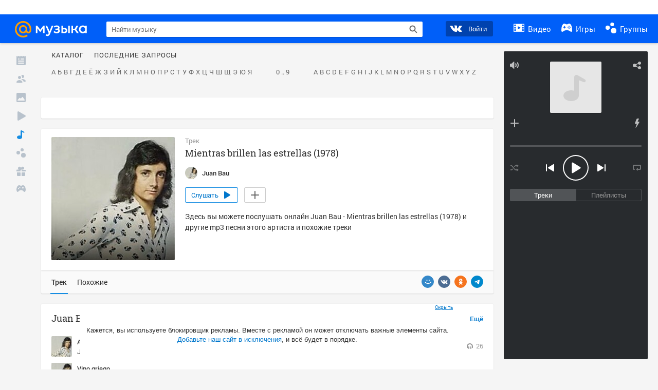

--- FILE ---
content_type: text/html; charset=utf-8
request_url: https://my.mail.ru/music/songs/juan-bau-mientras-brillen-las-estrellas-1978-363a28b5034aa9b1c617cdb8efb4b120
body_size: 60627
content:
<!DOCTYPE html>
<html>
<head >
	<meta charset="UTF-8">
	<meta http-equiv="X-UA-Compatible" content="IE=edge">

	<title>Mientras brillen las estrellas (1978) - Juan Bau - Слушать онлайн. Музыка Mail.Ru</title>

	<meta name="title" content="Mientras brillen las estrellas (1978) - Juan Bau - Слушать онлайн. Музыка Mail.Ru" />
	<meta name="description" content="Слушать онлайн Mientras brillen las estrellas (1978) - Juan Bau. Бесплатное прослушивание музыки на Музыка Mail.Ru" />
	<meta name="og:title" content="Mientras brillen las estrellas (1978) - Juan Bau" />
	<meta name="og:description" content="#moosic" />

	<meta property="twitter:title" content="Mientras brillen las estrellas (1978) - Juan Bau" />
	<meta property="twitter:description" content="#moosic" />

		<meta name="og:url" content="https://my.mail.ru/music/songs/juan-bau-mientras-brillen-las-estrellas-1978-363a28b5034aa9b1c617cdb8efb4b120" />


	<meta name="og:locale" content="ru_RU" />


			<link rel="image_src" href="https://avt-6.foto.mail.ru/community/juan_bau/_avatarbig" />
			<meta name="og:image" content="https://avt-6.foto.mail.ru/community/juan_bau/_avatarbig" />
			<meta name="twitter:image" content="https://avt-6.foto.mail.ru/community/juan_bau/_avatarbig" />


	<link rel="canonical" href="//my.mail.ru/music/songs/juan-bau-mientras-brillen-las-estrellas-1978-363a28b5034aa9b1c617cdb8efb4b120" />

	<link rel="alternate" media="only screen and (max-width: 640px)" href="https://m.my.mail.ru/music/songs/juan-bau-mientras-brillen-las-estrellas-1978-363a28b5034aa9b1c617cdb8efb4b120">

	<link rel="icon" href="//my3.imgsmail.ru/mail/ru/images/my/compass/static/favicon/favicon.ico" />
	<link rel="shortcut icon" href="//my3.imgsmail.ru/mail/ru/images/my/compass/static/favicon/favicon.ico" />

		<link class="b-pages-css-item" rel="stylesheet" type="text/css" href="//my2.imgsmail.ru/mail/ru/css/new/music_reskin-blessed1_rev233881160e.css" />
		<link class="b-pages-css-item" rel="stylesheet" type="text/css" href="//my2.imgsmail.ru/mail/ru/css/new/music_reskin_rev233881160e.css" />

<script type="text/javascript">        window.webConsole = {};        window.webConsole.log = window.webConsole.time = window.webConsole.error = window.webConsole.timeEnd = window.webConsole.timeStatus = function () {};    </script><script id="js-require-data" type="text/plain">{"avatarHost": "","staticHost": "//my4.imgsmail.ru/mail/ru/images/js/myjs/mm/out/","contentHost": "//content.foto.my.mail.ru","isTestServer": false,"isBeta": false,"isPsi": false,"useMin": true,"useHash": true,"branch": "","startModules": [],"bundles": ["audio-player","console","tmpl","util","video-html5"],"isEnableBooster": false,"isNotUrlPostfix": true,"pageType": "music"}</script><script type="text/plain" id="modules-defines">[{"name":"404/404","path":"404/404_rev705b470020"},{"name":"actions/actions-carousel","path":"actions/actions-carousel_reveeed496acf"},{"name":"actions/prizes","path":"actions/prizes_rev73b6500fd0"},{"name":"actions/tmpl/actions-prizes","path":"actions/tmpl/actions-prizes_rev1b20a69ca1"},{"name":"actions/tmpl/actions-promo","path":"actions/tmpl/actions-promo_rev1b20a69ca1"},{"name":"actions/tmpl/prize-image-block","path":"actions/tmpl/prize-image-block_rev1b20a69ca1"},{"name":"actions/tmpl/prize-popup","path":"actions/tmpl/prize-popup_rev1b20a69ca1"},{"name":"actions/tmpl/prizes-list-item","path":"actions/tmpl/prizes-list-item_rev1b20a69ca1"},{"name":"actions/user-actions","path":"actions/user-actions_rev339ca00426"},{"name":"actions/user-prize-popup","path":"actions/user-prize-popup_rev1b20a69ca1"},{"name":"additional-banners","path":"additional-banners/main_rev7f98c5bd3a"},{"name":"admin-links","path":"admin-links/main_rev844744282d"},{"name":"admin/tmpl/pages/wisher/calendars","path":"admin/tmpl/pages/wisher/calendars_rev039bd25c47"},{"name":"admin/tmpl/pages/wisher/config","path":"admin/tmpl/pages/wisher/config_reve9438237af"},{"name":"admin/tmpl/pages/wisher/gifts","path":"admin/tmpl/pages/wisher/gifts_rev039bd25c47"},{"name":"admin/tmpl/pages/wisher/holidays","path":"admin/tmpl/pages/wisher/holidays_rev039bd25c47"},{"name":"admin/tmpl/pages/wisher/masks","path":"admin/tmpl/pages/wisher/masks_rev039bd25c47"},{"name":"admin/tmpl/pages/wisher/promo-video","path":"admin/tmpl/pages/wisher/promo-video_rev039bd25c47"},{"name":"admin/tmpl/wisher/calendar/calendar","path":"admin/tmpl/wisher/calendar/calendar_reve9438237af"},{"name":"admin/tmpl/wisher/calendar/calendars","path":"admin/tmpl/wisher/calendar/calendars_reve9438237af"},{"name":"admin/tmpl/wisher/calendar/edit-form","path":"admin/tmpl/wisher/calendar/edit-form_reve9438237af"},{"name":"admin/tmpl/wisher/calendar/edit-holiday-item","path":"admin/tmpl/wisher/calendar/edit-holiday-item_rev1da6df83bc"},{"name":"admin/tmpl/wisher/calendar/edit-holidays","path":"admin/tmpl/wisher/calendar/edit-holidays_rev1da6df83bc"},{"name":"admin/tmpl/wisher/calendar/edit-picture","path":"admin/tmpl/wisher/calendar/edit-picture_rev1da6df83bc"},{"name":"admin/tmpl/wisher/calendar/head","path":"admin/tmpl/wisher/calendar/head_reve9438237af"},{"name":"admin/tmpl/wisher/gifts/add-form","path":"admin/tmpl/wisher/gifts/add-form_rev1da6df83bc"},{"name":"admin/tmpl/wisher/gifts/day-cost","path":"admin/tmpl/wisher/gifts/day-cost_rev7c7a4dbd0b"},{"name":"admin/tmpl/wisher/gifts/edit-form","path":"admin/tmpl/wisher/gifts/edit-form_reve9438237af"},{"name":"admin/tmpl/wisher/gifts/edit-tag","path":"admin/tmpl/wisher/gifts/edit-tag_rev1da6df83bc"},{"name":"admin/tmpl/wisher/gifts/gift","path":"admin/tmpl/wisher/gifts/gift_reve9438237af"},{"name":"admin/tmpl/wisher/gifts/gifts","path":"admin/tmpl/wisher/gifts/gifts_reve9438237af"},{"name":"admin/tmpl/wisher/gifts/head","path":"admin/tmpl/wisher/gifts/head_reve9438237af"},{"name":"admin/tmpl/wisher/gifts/tag","path":"admin/tmpl/wisher/gifts/tag_reve9438237af"},{"name":"admin/tmpl/wisher/gifts/tag-form","path":"admin/tmpl/wisher/gifts/tag-form_reve9438237af"},{"name":"admin/tmpl/wisher/gifts/tags","path":"admin/tmpl/wisher/gifts/tags_reve9438237af"},{"name":"admin/tmpl/wisher/holiday/default-gift","path":"admin/tmpl/wisher/holiday/default-gift_rev7c7a4dbd0b"},{"name":"admin/tmpl/wisher/holiday/edit-date-item","path":"admin/tmpl/wisher/holiday/edit-date-item_rev1da6df83bc"},{"name":"admin/tmpl/wisher/holiday/edit-form","path":"admin/tmpl/wisher/holiday/edit-form_reve9438237af"},{"name":"admin/tmpl/wisher/holiday/edit-picture","path":"admin/tmpl/wisher/holiday/edit-picture_rev1da6df83bc"},{"name":"admin/tmpl/wisher/holiday/head","path":"admin/tmpl/wisher/holiday/head_reve9438237af"},{"name":"admin/tmpl/wisher/holiday/holiday","path":"admin/tmpl/wisher/holiday/holiday_reve9438237af"},{"name":"admin/tmpl/wisher/holiday/holidays","path":"admin/tmpl/wisher/holiday/holidays_reve9438237af"},{"name":"admin/tmpl/wisher/masks/edit-form","path":"admin/tmpl/wisher/masks/edit-form_reve9438237af"},{"name":"admin/tmpl/wisher/masks/edit-picture","path":"admin/tmpl/wisher/masks/edit-picture_reve9438237af"},{"name":"admin/tmpl/wisher/masks/edit-zip","path":"admin/tmpl/wisher/masks/edit-zip_reve9438237af"},{"name":"admin/tmpl/wisher/masks/head","path":"admin/tmpl/wisher/masks/head_reve9438237af"},{"name":"admin/tmpl/wisher/masks/mask","path":"admin/tmpl/wisher/masks/mask_reve9438237af"},{"name":"admin/tmpl/wisher/masks/masks","path":"admin/tmpl/wisher/masks/masks_reve9438237af"},{"name":"admin/tmpl/wisher/promo-video/edit-date-item","path":"admin/tmpl/wisher/promo-video/edit-date-item_reve9438237af"},{"name":"admin/tmpl/wisher/promo-video/edit-form","path":"admin/tmpl/wisher/promo-video/edit-form_reve9438237af"},{"name":"admin/tmpl/wisher/promo-video/edit-picture","path":"admin/tmpl/wisher/promo-video/edit-picture_reve9438237af"},{"name":"admin/tmpl/wisher/promo-video/edit-video","path":"admin/tmpl/wisher/promo-video/edit-video_reve9438237af"},{"name":"admin/tmpl/wisher/promo-video/head","path":"admin/tmpl/wisher/promo-video/head_reve9438237af"},{"name":"admin/tmpl/wisher/promo-video/video","path":"admin/tmpl/wisher/promo-video/video_reve9438237af"},{"name":"admin/tmpl/wisher/promo-video/videos","path":"admin/tmpl/wisher/promo-video/videos_reve9438237af"},{"name":"admin/wisher/base/add-form","path":"admin/wisher/base/add-form_revd9c24d5ad0"},{"name":"admin/wisher/base/collection","path":"admin/wisher/base/collection_revd9c24d5ad0"},{"name":"admin/wisher/base/edit-form","path":"admin/wisher/base/edit-form_revd9c24d5ad0"},{"name":"admin/wisher/base/edit-picture","path":"admin/wisher/base/edit-picture_revd9c24d5ad0"},{"name":"admin/wisher/base/item","path":"admin/wisher/base/item_revdd0225ad4d"},{"name":"admin/wisher/base/model","path":"admin/wisher/base/model_revd9c24d5ad0"},{"name":"admin/wisher/base/page","path":"admin/wisher/base/page_rev339ca00426"},{"name":"admin/wisher/calendar/add-form","path":"admin/wisher/calendar/add-form_revdd0225ad4d"},{"name":"admin/wisher/calendar/calendar","path":"admin/wisher/calendar/calendar_revdd0225ad4d"},{"name":"admin/wisher/calendar/edit-form","path":"admin/wisher/calendar/edit-form_revdd0225ad4d"},{"name":"admin/wisher/calendar/edit-holidays","path":"admin/wisher/calendar/edit-holidays_revdd0225ad4d"},{"name":"admin/wisher/calendar/edit-picture","path":"admin/wisher/calendar/edit-picture_revdd0225ad4d"},{"name":"admin/wisher/calendar/page","path":"admin/wisher/calendar/page_revdd0225ad4d"},{"name":"admin/wisher/collections/calendars","path":"admin/wisher/collections/calendars_revdd0225ad4d"},{"name":"admin/wisher/collections/gifts","path":"admin/wisher/collections/gifts_revdd0225ad4d"},{"name":"admin/wisher/collections/holidays","path":"admin/wisher/collections/holidays_revdd0225ad4d"},{"name":"admin/wisher/collections/masks","path":"admin/wisher/collections/masks_revdd0225ad4d"},{"name":"admin/wisher/collections/promo-video","path":"admin/wisher/collections/promo-video_revdd0225ad4d"},{"name":"admin/wisher/collections/tags","path":"admin/wisher/collections/tags_revdd0225ad4d"},{"name":"admin/wisher/gifts/add-form","path":"admin/wisher/gifts/add-form_revdd0225ad4d"},{"name":"admin/wisher/gifts/edit-form","path":"admin/wisher/gifts/edit-form_revdd0225ad4d"},{"name":"admin/wisher/gifts/gift","path":"admin/wisher/gifts/gift_revdd0225ad4d"},{"name":"admin/wisher/gifts/page","path":"admin/wisher/gifts/page_revdd0225ad4d"},{"name":"admin/wisher/gifts/tags","path":"admin/wisher/gifts/tags_revdd0225ad4d"},{"name":"admin/wisher/holiday/add-form","path":"admin/wisher/holiday/add-form_revdd0225ad4d"},{"name":"admin/wisher/holiday/default-gift","path":"admin/wisher/holiday/default-gift_revdd0225ad4d"},{"name":"admin/wisher/holiday/edit-form","path":"admin/wisher/holiday/edit-form_revf41bf09084"},{"name":"admin/wisher/holiday/edit-picture","path":"admin/wisher/holiday/edit-picture_revdd0225ad4d"},{"name":"admin/wisher/holiday/holiday","path":"admin/wisher/holiday/holiday_revdd0225ad4d"},{"name":"admin/wisher/holiday/page","path":"admin/wisher/holiday/page_revdd0225ad4d"},{"name":"admin/wisher/masks/add-form","path":"admin/wisher/masks/add-form_revdd0225ad4d"},{"name":"admin/wisher/masks/edit-form","path":"admin/wisher/masks/edit-form_revdd0225ad4d"},{"name":"admin/wisher/masks/edit-picture","path":"admin/wisher/masks/edit-picture_revdd0225ad4d"},{"name":"admin/wisher/masks/edit-zip","path":"admin/wisher/masks/edit-zip_revdd0225ad4d"},{"name":"admin/wisher/masks/mask","path":"admin/wisher/masks/mask_revdd0225ad4d"},{"name":"admin/wisher/masks/page","path":"admin/wisher/masks/page_revdd0225ad4d"},{"name":"admin/wisher/models/calendar","path":"admin/wisher/models/calendar_revdd0225ad4d"},{"name":"admin/wisher/models/gift","path":"admin/wisher/models/gift_revdd0225ad4d"},{"name":"admin/wisher/models/holiday","path":"admin/wisher/models/holiday_revdd0225ad4d"},{"name":"admin/wisher/models/mask","path":"admin/wisher/models/mask_revdd0225ad4d"},{"name":"admin/wisher/models/promo-video","path":"admin/wisher/models/promo-video_revdd0225ad4d"},{"name":"admin/wisher/models/tag","path":"admin/wisher/models/tag_revdd0225ad4d"},{"name":"admin/wisher/promo-video/add-form","path":"admin/wisher/promo-video/add-form_revdd0225ad4d"},{"name":"admin/wisher/promo-video/edit-form","path":"admin/wisher/promo-video/edit-form_revdd0225ad4d"},{"name":"admin/wisher/promo-video/edit-picture","path":"admin/wisher/promo-video/edit-picture_revdd0225ad4d"},{"name":"admin/wisher/promo-video/edit-video","path":"admin/wisher/promo-video/edit-video_revdd0225ad4d"},{"name":"admin/wisher/promo-video/page","path":"admin/wisher/promo-video/page_revdd0225ad4d"},{"name":"admin/wisher/promo-video/promo-video","path":"admin/wisher/promo-video/promo-video_revdd0225ad4d"},{"name":"admin/wisher/utils","path":"admin/wisher/utils_reve9438237af"},{"name":"animated-tabs","path":"animated-tabs/main_revbd1169583c"},{"name":"anketa","path":"anketa/main_revff85fd8484"},{"name":"anketa/languages","path":"anketa/languages_revff85fd8484"},{"name":"anketa/partner","path":"anketa/partner_revff85fd8484"},{"name":"anketa/region","path":"anketa/region_reve37205de4b"},{"name":"app","path":"app/main_reva446296012"},{"name":"app.init","path":"app.init_revb7f5eb4395"},{"name":"app/banners","path":"app/banners_revf7c80c8421"},{"name":"app/channel","path":"app/channel_reve5920a456e"},{"name":"app/comet","path":"app/comet_revff85fd8484"},{"name":"app/history","path":"app/history_revdc0135438b"},{"name":"app/page-loader","path":"app/page-loader_revf71af83bd2"},{"name":"app/process-go-options","path":"app/process-go-options_revbd1169583c"},{"name":"app/section","path":"app/section_revbd1169583c"},{"name":"app/timing-stat","path":"app/timing-stat_revff85fd8484"},{"name":"app_catalog","path":"app_catalog/main_revbeeb43919a"},{"name":"app_catalog-old","path":"app_catalog-old/main_rev90871c6048"},{"name":"app_catalog-old/best","path":"app_catalog-old/best_revc96c19cba1"},{"name":"app_catalog-old/carousel","path":"app_catalog-old/carousel_revc96c19cba1"},{"name":"app_catalog-old/countdown","path":"app_catalog-old/countdown_revc96c19cba1"},{"name":"app_catalog-old/hilo-tizer","path":"app_catalog-old/hilo-tizer_revdd0225ad4d"},{"name":"app_catalog-old/installed","path":"app_catalog-old/installed_revc96c19cba1"},{"name":"app_catalog-old/leftmenu","path":"app_catalog-old/leftmenu_revc96c19cba1"},{"name":"app_catalog-old/notify","path":"app_catalog-old/notify_revc96c19cba1"},{"name":"app_catalog-old/promo/bonus-popup","path":"app_catalog-old/promo/bonus-popup_revc96c19cba1"},{"name":"app_catalog-old/tmpl/best","path":"app_catalog-old/tmpl/best_revc96c19cba1"},{"name":"app_catalog-old/tmpl/carousel","path":"app_catalog-old/tmpl/carousel_revc96c19cba1"},{"name":"app_catalog-old/tmpl/countdown","path":"app_catalog-old/tmpl/countdown_revc96c19cba1"},{"name":"app_catalog-old/tmpl/game-card","path":"app_catalog-old/tmpl/game-card_rev35826af76f"},{"name":"app_catalog-old/tmpl/game-card-friends","path":"app_catalog-old/tmpl/game-card-friends_revc96c19cba1"},{"name":"app_catalog-old/tmpl/game-notifies","path":"app_catalog-old/tmpl/game-notifies_revc96c19cba1"},{"name":"app_catalog-old/tmpl/game-notifies-list","path":"app_catalog-old/tmpl/game-notifies-list_revc96c19cba1"},{"name":"app_catalog-old/tmpl/hilo-tizer","path":"app_catalog-old/tmpl/hilo-tizer_revb29c08b37f"},{"name":"app_catalog-old/tmpl/installed","path":"app_catalog-old/tmpl/installed_revc96c19cba1"},{"name":"app_catalog-old/tmpl/list","path":"app_catalog-old/tmpl/list_revc96c19cba1"},{"name":"app_catalog-old/tmpl/list-item","path":"app_catalog-old/tmpl/list-item_revc96c19cba1"},{"name":"app_catalog-old/user-apps","path":"app_catalog-old/user-apps_revc96c19cba1"},{"name":"app_catalog-old/view/catalog","path":"app_catalog-old/view/catalog_revc96c19cba1"},{"name":"app_catalog/app-of-the-day","path":"app_catalog/app-of-the-day_revc6f27588fd"},{"name":"app_catalog/carousel","path":"app_catalog/carousel_revc96caa38df"},{"name":"app_catalog/chosenGenreApps","path":"app_catalog/chosenGenreApps_rev0de2a3f73c"},{"name":"app_catalog/countdown","path":"app_catalog/countdown_rev2c1cbf4c74"},{"name":"app_catalog/genreApps","path":"app_catalog/genreApps_revb58896eead"},{"name":"app_catalog/hilo-tizer","path":"app_catalog/hilo-tizer_revb7f5eb4395"},{"name":"app_catalog/installed","path":"app_catalog/installed_rev9f63ec6d6c"},{"name":"app_catalog/leftmenu","path":"app_catalog/leftmenu_revbd1169583c"},{"name":"app_catalog/notify","path":"app_catalog/notify_rev35826af76f"},{"name":"app_catalog/promo/bonus-popup","path":"app_catalog/promo/bonus-popup_revc1ea394468"},{"name":"app_catalog/tmpl/app-of-the-day","path":"app_catalog/tmpl/app-of-the-day_revc6f27588fd"},{"name":"app_catalog/tmpl/apps-genre","path":"app_catalog/tmpl/apps-genre_revc96c19cba1"},{"name":"app_catalog/tmpl/best","path":"app_catalog/tmpl/best_revff85fd8484"},{"name":"app_catalog/tmpl/carousel","path":"app_catalog/tmpl/carousel_rev0de2a3f73c"},{"name":"app_catalog/tmpl/countdown","path":"app_catalog/tmpl/countdown_revff85fd8484"},{"name":"app_catalog/tmpl/game-card","path":"app_catalog/tmpl/game-card_rev0de2a3f73c"},{"name":"app_catalog/tmpl/game-card-friends","path":"app_catalog/tmpl/game-card-friends_rev520f684f4e"},{"name":"app_catalog/tmpl/game-notifies","path":"app_catalog/tmpl/game-notifies_revff85fd8484"},{"name":"app_catalog/tmpl/game-notifies-list","path":"app_catalog/tmpl/game-notifies-list_revbd1169583c"},{"name":"app_catalog/tmpl/hilo-tizer","path":"app_catalog/tmpl/hilo-tizer_rev988d94f6cd"},{"name":"app_catalog/tmpl/installed","path":"app_catalog/tmpl/installed_revc96c19cba1"},{"name":"app_catalog/tmpl/list","path":"app_catalog/tmpl/list_rev0de2a3f73c"},{"name":"app_catalog/tmpl/list-item","path":"app_catalog/tmpl/list-item_rev0de2a3f73c"},{"name":"app_catalog/tmpl/list-item-fake","path":"app_catalog/tmpl/list-item-fake_rev0f3caeedc8"},{"name":"app_catalog/tmpl/list-item-pic","path":"app_catalog/tmpl/list-item-pic_rev0de2a3f73c"},{"name":"app_catalog/user-apps","path":"app_catalog/user-apps_rev69b9e698b1"},{"name":"app_catalog/view/catalog","path":"app_catalog/view/catalog_rev94debffc7f"},{"name":"app_catalog/vkplay","path":"app_catalog/vkplay_reve0791fe47f"},{"name":"app_remove-popup","path":"app_remove-popup/main_revc99aacceb8"},{"name":"app_remove-popup/tmpl/removeAppPopup","path":"app_remove-popup/tmpl/removeAppPopup_revc96c19cba1"},{"name":"app_search","path":"app_search/main_revc96c19cba1"},{"name":"app_search/tmpl/list","path":"app_search/tmpl/list_rev5f12aff475"},{"name":"app_search/tmpl/list-item-search","path":"app_search/tmpl/list-item-search_rev5f12aff475"},{"name":"app_search/tmpl/removeAppPopup","path":"app_search/tmpl/removeAppPopup_rev2249895851"},{"name":"apps","path":"apps/main_reve9ab9a4ca5"},{"name":"apps-promo/collections/top","path":"apps-promo/collections/top_revbd1169583c"},{"name":"apps-promo/diamonds","path":"apps-promo/diamonds_rev44645fbf02"},{"name":"apps-promo/double-mailiki","path":"apps-promo/double-mailiki_rev44645fbf02"},{"name":"apps-promo/easy-money","path":"apps-promo/easy-money_revb3feb3e0e7"},{"name":"apps-promo/game-club","path":"apps-promo/game-club_rev9ee13f5191"},{"name":"apps-promo/inc/wheel-of-fortune-bonus","path":"apps-promo/inc/wheel-of-fortune-bonus_rev12c722b871"},{"name":"apps-promo/inc/wheel-of-fortune-wheel","path":"apps-promo/inc/wheel-of-fortune-wheel_rev12c722b871"},{"name":"apps-promo/models/wheel-of-fortune","path":"apps-promo/models/wheel-of-fortune_rev12c722b871"},{"name":"apps-promo/retention-gift","path":"apps-promo/retention-gift_rev44645fbf02"},{"name":"apps-promo/rx2","path":"apps-promo/rx2_rev44645fbf02"},{"name":"apps-promo/tmpl/modal-diamonds-bonus","path":"apps-promo/tmpl/modal-diamonds-bonus_revbd1169583c"},{"name":"apps-promo/tmpl/modal-diamonds-decor","path":"apps-promo/tmpl/modal-diamonds-decor_rev2361bca24f"},{"name":"apps-promo/tmpl/modal-diamonds-rules","path":"apps-promo/tmpl/modal-diamonds-rules_rev3ac15932d4"},{"name":"apps-promo/tmpl/modal-diamonds-top","path":"apps-promo/tmpl/modal-diamonds-top_rev2361bca24f"},{"name":"apps-promo/tmpl/modal-diamonds-top-list","path":"apps-promo/tmpl/modal-diamonds-top-list_rev2361bca24f"},{"name":"apps-promo/tmpl/modal-easy-money","path":"apps-promo/tmpl/modal-easy-money_revb3feb3e0e7"},{"name":"apps-promo/tmpl/modal-retention-gift","path":"apps-promo/tmpl/modal-retention-gift_rev44645fbf02"},{"name":"apps-promo/tmpl/modal-retention-gift-catched","path":"apps-promo/tmpl/modal-retention-gift-catched_revcd07f7d71c"},{"name":"apps-promo/tmpl/modal-retention-gift-rules","path":"apps-promo/tmpl/modal-retention-gift-rules_revd1747cec74"},{"name":"apps-promo/tmpl/modal-retention-gift-welcome","path":"apps-promo/tmpl/modal-retention-gift-welcome_revd2a1fd5fe8"},{"name":"apps-promo/tmpl/modal-toy-set","path":"apps-promo/tmpl/modal-toy-set_rev0f46dd18ba"},{"name":"apps-promo/tmpl/modal-toy-set-bonus","path":"apps-promo/tmpl/modal-toy-set-bonus_rev0f46dd18ba"},{"name":"apps-promo/tmpl/modal-toy-set-error","path":"apps-promo/tmpl/modal-toy-set-error_rev0f46dd18ba"},{"name":"apps-promo/tmpl/modal-toy-set-rules","path":"apps-promo/tmpl/modal-toy-set-rules_rev0f46dd18ba"},{"name":"apps-promo/tmpl/modal-toy-set-toy","path":"apps-promo/tmpl/modal-toy-set-toy_rev0f46dd18ba"},{"name":"apps-promo/tmpl/modal-wheel-of-fortune","path":"apps-promo/tmpl/modal-wheel-of-fortune_rev12c722b871"},{"name":"apps-promo/tmpl/modal-wheel-of-fortune-bonus","path":"apps-promo/tmpl/modal-wheel-of-fortune-bonus_rev12c722b871"},{"name":"apps-promo/tmpl/modal-wheel-of-fortune-error","path":"apps-promo/tmpl/modal-wheel-of-fortune-error_rev12c722b871"},{"name":"apps-promo/tmpl/modal-x2-rules","path":"apps-promo/tmpl/modal-x2-rules_rev35826af76f"},{"name":"apps-promo/toy-set","path":"apps-promo/toy-set_rev2c1cbf4c74"},{"name":"apps-promo/wheel-of-fortune","path":"apps-promo/wheel-of-fortune_rev44645fbf02"},{"name":"apps/catalog","path":"apps/catalog_reva51dfb0339"},{"name":"apps/countdown-element-container","path":"apps/countdown-element-container_rev91fde143bb"},{"name":"apps/disable-autoinit","path":"apps/disable-autoinit_revff85fd8484"},{"name":"apps/element-scroll","path":"apps/element-scroll_revff85fd8484"},{"name":"apps/event-countdown","path":"apps/event-countdown_rev91fde143bb"},{"name":"apps/external","path":"apps/external_rev7807292d01"},{"name":"apps/external-src","path":"apps/external-src_rev6a65a00bc0"},{"name":"apps/game-bubble","path":"apps/game-bubble_rev91fde143bb"},{"name":"apps/game-bubbles","path":"apps/game-bubbles_rev91fde143bb"},{"name":"apps/hilo-game","path":"apps/hilo-game_revb7f5eb4395"},{"name":"apps/hilo-helpers","path":"apps/hilo-helpers_revc743d71c84"},{"name":"apps/hilo-howto","path":"apps/hilo-howto_revc743d71c84"},{"name":"apps/modal","path":"apps/modal_rev12c722b871"},{"name":"apps/preroll","path":"apps/preroll_revcccb980eca"},{"name":"apps/promo","path":"apps/promo_rev82107a1120"},{"name":"apps/promo-layer","path":"apps/promo-layer_rev1aa3496a9d"},{"name":"apps/score","path":"apps/score_revbd1169583c"},{"name":"apps/tmpl/catalog","path":"apps/tmpl/catalog_revff85fd8484"},{"name":"apps/tmpl/create-my-notification","path":"apps/tmpl/create-my-notification_revf26e3150d4"},{"name":"apps/tmpl/game-bubble","path":"apps/tmpl/game-bubble_rev052150aacf"},{"name":"apps/tmpl/hilo-suitable-apps","path":"apps/tmpl/hilo-suitable-apps_rev90871c6048"},{"name":"apps/tmpl/hilo-top","path":"apps/tmpl/hilo-top_rev90871c6048"},{"name":"apps/tmpl/modal","path":"apps/tmpl/modal_rev2361bca24f"},{"name":"apps/tmpl/preroll","path":"apps/tmpl/preroll_revcccb980eca"},{"name":"apps/tmpl/promo-layer","path":"apps/tmpl/promo-layer_rev9352dc081a"},{"name":"apps/tmpl/promo-layer-slide","path":"apps/tmpl/promo-layer-slide_rev9352dc081a"},{"name":"apps/tmpl/score-top","path":"apps/tmpl/score-top_revbd1169583c"},{"name":"audio-player","path":"audio-player/main_revff85fd8484"},{"name":"audio-player/player","path":"audio-player/player_rev67fe8d3f21"},{"name":"audio-player/playlist","path":"audio-player/playlist_revff85fd8484"},{"name":"audio-player/track","path":"audio-player/track_rev4213dc577a"},{"name":"audio_player","path":"audio_player/main_rev7aa487c7bd"},{"name":"auth-info","path":"auth-info/main_rev5f12aff475"},{"name":"authorization","path":"authorization/main_rev368dbcdda1"},{"name":"avatar-edit","path":"avatar-edit/main_rev1e4c553239"},{"name":"avatar-edit/popup","path":"avatar-edit/popup_revdd0225ad4d"},{"name":"avatar-edit/tmpl/main","path":"avatar-edit/tmpl/main_rev8bca542c51"},{"name":"balance/balance","path":"balance/balance_reve5920a456e"},{"name":"balance/balance-details","path":"balance/balance-details_reve5920a456e"},{"name":"balance/models/balance-model","path":"balance/models/balance-model_revfaee9c1b3a"},{"name":"balance/tmpl/app-navigation-balance","path":"balance/tmpl/app-navigation-balance_reve5920a456e"},{"name":"balance/tmpl/balance","path":"balance/tmpl/balance_rev8d34c60974"},{"name":"balance/tmpl/balance-detail-popup-content","path":"balance/tmpl/balance-detail-popup-content_reve5920a456e"},{"name":"balance/tmpl/balance-details","path":"balance/tmpl/balance-details_reve5920a456e"},{"name":"banner-updater/index","path":"banner-updater/index_revdd0225ad4d"},{"name":"banners-block/index","path":"banners-block/index_revbffe6e4809"},{"name":"base/collection","path":"base/collection_rev131693430b"},{"name":"base/event","path":"base/event_rev131693430b"},{"name":"base/model","path":"base/model_rev131693430b"},{"name":"base/page","path":"base/page_revcd07f7d71c"},{"name":"base/router","path":"base/router_rev131693430b"},{"name":"base/view","path":"base/view_revd360c5c6ff"},{"name":"battlepass","path":"battlepass/main_revf86cc935c3"},{"name":"battlepass/enums","path":"battlepass/enums_rev7f98c5bd3a"},{"name":"battlepass/helpers","path":"battlepass/helpers_rev25d78fd994"},{"name":"battlepass/index","path":"battlepass/index_rev7f98c5bd3a"},{"name":"battlepass/tmpl/battlepass","path":"battlepass/tmpl/battlepass_rev25d78fd994"},{"name":"battlepass/tmpl/countdown","path":"battlepass/tmpl/countdown_rev7f98c5bd3a"},{"name":"battlepass/tmpl/levels","path":"battlepass/tmpl/levels_rev25d78fd994"},{"name":"battlepass/tmpl/open","path":"battlepass/tmpl/open_rev7f98c5bd3a"},{"name":"battlepass/tmpl/premium","path":"battlepass/tmpl/premium_rev7f98c5bd3a"},{"name":"battlepass/tmpl/prize","path":"battlepass/tmpl/prize_rev7f98c5bd3a"},{"name":"battlepass/tmpl/rules","path":"battlepass/tmpl/rules_rev7f98c5bd3a"},{"name":"battlepass/tmpl/state","path":"battlepass/tmpl/state_rev25d78fd994"},{"name":"battlepass/tmpl/table","path":"battlepass/tmpl/table_rev7f98c5bd3a"},{"name":"battlepass/types","path":"battlepass/types_rev7f98c5bd3a"},{"name":"blocks/tmpl/css-versions","path":"blocks/tmpl/css-versions_rev039bd25c47"},{"name":"blocks/tmpl/custom/svg-sprite-game-client-promo-versions","path":"blocks/tmpl/custom/svg-sprite-game-client-promo-versions_rev91fde143bb"},{"name":"blocks/tmpl/js-versions","path":"blocks/tmpl/js-versions_rev039bd25c47"},{"name":"blocks/tmpl/svg-sprite-all-versions","path":"blocks/tmpl/svg-sprite-all-versions_rev2c1cbf4c74"},{"name":"blocks/tmpl/svg-sprite-music-versions","path":"blocks/tmpl/svg-sprite-music-versions_rev8181ec5380"},{"name":"blocks/tmpl/svg-sprite-promo-versions","path":"blocks/tmpl/svg-sprite-promo-versions_rev91fde143bb"},{"name":"breadcrumbs/breadcrumbs","path":"breadcrumbs/breadcrumbs_revd003683cf4"},{"name":"bundles/all","path":"bundles/all_rev8181ec5380"},{"name":"bundles/audio-player","path":"bundles/audio-player_rev67fe8d3f21"},{"name":"bundles/tmpl","path":"bundles/tmpl_reve5920a456e"},{"name":"bundles/util","path":"bundles/util_revd203ebda19"},{"name":"bundles/video-html5","path":"bundles/video-html5_rev9550460280"},{"name":"buy-badges","path":"buy-badges/main_rev9ef5ddb9a3"},{"name":"buy-badges/main-old","path":"buy-badges/main-old_rev9ef5ddb9a3"},{"name":"buy-badges/tmpl/buy-badges-popup","path":"buy-badges/tmpl/buy-badges-popup_rev988d94f6cd"},{"name":"captcha","path":"captcha/main_rev4582479046"},{"name":"captcha/tmpl/main","path":"captcha/tmpl/main_revff85fd8484"},{"name":"cashback-history/cashback-history","path":"cashback-history/cashback-history_rev64d8bc48dd"},{"name":"cashback-history/tmpl/cashback-history","path":"cashback-history/tmpl/cashback-history_rev64d8bc48dd"},{"name":"cashback-history/tmpl/cashback-history-item","path":"cashback-history/tmpl/cashback-history-item_rev64d8bc48dd"},{"name":"catalog","path":"catalog/main_revff85fd8484"},{"name":"catalog/friends","path":"catalog/friends_revec1bdbf33a"},{"name":"catalog/main/filter","path":"catalog/main/filter_revff85fd8484"},{"name":"catalog/main/list","path":"catalog/main/list_reva446296012"},{"name":"catalog/main/search","path":"catalog/main/search_revff85fd8484"},{"name":"chart","path":"chart/main_revbd1169583c"},{"name":"chart/highcharts","path":"chart/highcharts_revbd1169583c"},{"name":"checkbox-list","path":"checkbox-list/main_reve5920a456e"},{"name":"checkbox-list/index","path":"checkbox-list/index_revdd0225ad4d"},{"name":"checkbox-list/tmpl/checkbox","path":"checkbox-list/tmpl/checkbox_revdd0225ad4d"},{"name":"checkbox-list/tmpl/checkboxList","path":"checkbox-list/tmpl/checkboxList_revdd0225ad4d"},{"name":"checkbox-list/types","path":"checkbox-list/types_reve5920a456e"},{"name":"choice-friends","path":"choice-friends/main_revff85fd8484"},{"name":"choice-friends/tmpl/partner/main","path":"choice-friends/tmpl/partner/main_rev3972016021"},{"name":"client-server","path":"client-server_rev9550460280"},{"name":"collections/actions/list","path":"collections/actions/list_revb58896eead"},{"name":"collections/apps/catalog","path":"collections/apps/catalog_reveeed496acf"},{"name":"collections/apps/catalog-my","path":"collections/apps/catalog-my_rev0de2a3f73c"},{"name":"collections/apps/catalog-old","path":"collections/apps/catalog-old_revc96c19cba1"},{"name":"collections/apps/catalog-vkplay","path":"collections/apps/catalog-vkplay_reve0791fe47f"},{"name":"collections/apps/friends","path":"collections/apps/friends_revbd1169583c"},{"name":"collections/apps/notifies","path":"collections/apps/notifies_revbd1169583c"},{"name":"collections/apps/recommendations","path":"collections/apps/recommendations_revbd1169583c"},{"name":"collections/apps/search","path":"collections/apps/search_reve13d842fe8"},{"name":"collections/apps/types","path":"collections/apps/types_reveeed496acf"},{"name":"collections/audio/items","path":"collections/audio/items_revbd1169583c"},{"name":"collections/audio/playlists","path":"collections/audio/playlists_revbd1169583c"},{"name":"collections/audio/search","path":"collections/audio/search_revbd1169583c"},{"name":"collections/audio/suggest","path":"collections/audio/suggest_revdd0225ad4d"},{"name":"collections/comments/comments","path":"collections/comments/comments_revbd1169583c"},{"name":"collections/dialogues/list","path":"collections/dialogues/list_reve13d842fe8"},{"name":"collections/dialogues/messages","path":"collections/dialogues/messages_revbd1169583c"},{"name":"collections/education/college/faculties","path":"collections/education/college/faculties_revbd1169583c"},{"name":"collections/education/college/items","path":"collections/education/college/items_revbd1169583c"},{"name":"collections/education/institute/departments","path":"collections/education/institute/departments_revbd1169583c"},{"name":"collections/education/institute/faculties","path":"collections/education/institute/faculties_revbd1169583c"},{"name":"collections/education/institute/items","path":"collections/education/institute/items_revbd1169583c"},{"name":"collections/education/schools","path":"collections/education/schools_revbd1169583c"},{"name":"collections/geo/cities","path":"collections/geo/cities_rev3972016021"},{"name":"collections/geo/countries","path":"collections/geo/countries_rev3972016021"},{"name":"collections/geo/geo","path":"collections/geo/geo_revbd1169583c"},{"name":"collections/geo/house","path":"collections/geo/house_revbd1169583c"},{"name":"collections/geo/regions","path":"collections/geo/regions_rev3972016021"},{"name":"collections/geo/search","path":"collections/geo/search_revbd1169583c"},{"name":"collections/geo/streets","path":"collections/geo/streets_revbd1169583c"},{"name":"collections/groups/items","path":"collections/groups/items_revbd1169583c"},{"name":"collections/hashtags/suggest","path":"collections/hashtags/suggest_revdd0225ad4d"},{"name":"collections/moderation/queue","path":"collections/moderation/queue_revbd1169583c"},{"name":"collections/notifications/alerts","path":"collections/notifications/alerts_rev35826af76f"},{"name":"collections/notifications/list","path":"collections/notifications/list_revdd0225ad4d"},{"name":"collections/notifications/settings","path":"collections/notifications/settings_revbd1169583c"},{"name":"collections/photo/albums","path":"collections/photo/albums_revbd1169583c"},{"name":"collections/photo/items","path":"collections/photo/items_revbd1169583c"},{"name":"collections/users/comment-mention-users","path":"collections/users/comment-mention-users_revbd1169583c"},{"name":"collections/users/followers","path":"collections/users/followers_revbd1169583c"},{"name":"collections/users/friends","path":"collections/users/friends_revbd1169583c"},{"name":"collections/users/search","path":"collections/users/search_revf71af83bd2"},{"name":"collections/users/visitors","path":"collections/users/visitors_revbd1169583c"},{"name":"collections/video/albums","path":"collections/video/albums_revbd1169583c"},{"name":"collections/video/best","path":"collections/video/best_revbd1169583c"},{"name":"collections/video/channels","path":"collections/video/channels_revbd1169583c"},{"name":"collections/video/channels-with-promo","path":"collections/video/channels-with-promo_revbd1169583c"},{"name":"collections/video/follows","path":"collections/video/follows_revbd1169583c"},{"name":"collections/video/friends","path":"collections/video/friends_revbd1169583c"},{"name":"collections/video/items","path":"collections/video/items_revf33aa984bf"},{"name":"collections/video/recommend","path":"collections/video/recommend_revbd1169583c"},{"name":"collections/video/related","path":"collections/video/related_revbd1169583c"},{"name":"collections/video/search","path":"collections/video/search_revbd9e073138"},{"name":"collections/video/subscriptions","path":"collections/video/subscriptions_revbd1169583c"},{"name":"collections/video/suggest","path":"collections/video/suggest_revdd0225ad4d"},{"name":"collections/video/top","path":"collections/video/top_reva60accd304"},{"name":"comments","path":"comments/main_revbd1169583c"},{"name":"comments/answer","path":"comments/answer_revff85fd8484"},{"name":"comments/item","path":"comments/item_revbd1169583c"},{"name":"comments/like","path":"comments/like_rev1da6df83bc"},{"name":"comments/stat","path":"comments/stat_revbd1169583c"},{"name":"comments/tmpl/item","path":"comments/tmpl/item_reva81b984acb"},{"name":"comments/tmpl/settings","path":"comments/tmpl/settings_revbd1169583c"},{"name":"comments/tmpl/text","path":"comments/tmpl/text_reva81b984acb"},{"name":"comments/tmpl/writer/audio-item","path":"comments/tmpl/writer/audio-item_revff85fd8484"},{"name":"comments/tmpl/writer/main","path":"comments/tmpl/writer/main_revbd1169583c"},{"name":"comments/tmpl/writer/photo-item","path":"comments/tmpl/writer/photo-item_revff85fd8484"},{"name":"comments/tmpl/writer/video-item","path":"comments/tmpl/writer/video-item_revff85fd8484"},{"name":"comments/writer","path":"comments/writer_reve13d842fe8"},{"name":"common/flash-support-detector","path":"common/flash-support-detector_rev0a5feef514"},{"name":"common/tmpl/avatars/avatar","path":"common/tmpl/avatars/avatar_revb91b6f9d08"},{"name":"common/tmpl/avatars/avatar-container","path":"common/tmpl/avatars/avatar-container_revf241112b94"},{"name":"common/tmpl/avatars/avatar-frame","path":"common/tmpl/avatars/avatar-frame_revb91b6f9d08"},{"name":"common/tmpl/badges/badge-online","path":"common/tmpl/badges/badge-online_rev35826af76f"},{"name":"common/tmpl/badges/badge-vip","path":"common/tmpl/badges/badge-vip_revf241112b94"},{"name":"common/value-changer","path":"common/value-changer_rev9651d9990a"},{"name":"community","path":"community/main_revff85fd8484"},{"name":"community-statistic","path":"community-statistic/main_revbd1169583c"},{"name":"community-statistic/item","path":"community-statistic/item_revbd1169583c"},{"name":"community/invite","path":"community/invite_revbd1169583c"},{"name":"community/jentry-join","path":"community/jentry-join_revbd1169583c"},{"name":"community/journal/journal","path":"community/journal/journal_rev9701da092c"},{"name":"community/journal/jupdate","path":"community/journal/jupdate_revbd1169583c"},{"name":"console-extensions","path":"console-extensions_revff85fd8484"},{"name":"content-tools/albums/access-form","path":"content-tools/albums/access-form_revbd1169583c"},{"name":"content-tools/albums/base-form","path":"content-tools/albums/base-form_revbd1169583c"},{"name":"content-tools/albums/cover-form","path":"content-tools/albums/cover-form_rev3972016021"},{"name":"content-tools/albums/create-album","path":"content-tools/albums/create-album_rev3972016021"},{"name":"content-tools/albums/edit-album","path":"content-tools/albums/edit-album_rev9357aae3b3"},{"name":"content-tools/albums/form","path":"content-tools/albums/form_rev1e4c553239"},{"name":"content-tools/albums/main","path":"content-tools/albums/main_rev1da6df83bc"},{"name":"content-tools/albums/selector","path":"content-tools/albums/selector_revf33aa984bf"},{"name":"content-tools/albums/sort-form","path":"content-tools/albums/sort-form_revbd1169583c"},{"name":"content-tools/audio/upload/albums/form","path":"content-tools/audio/upload/albums/form_rev3972016021"},{"name":"content-tools/audio/upload/button","path":"content-tools/audio/upload/button_revbd1169583c"},{"name":"content-tools/audio/upload/edit","path":"content-tools/audio/upload/edit_revbd9e073138"},{"name":"content-tools/audio/upload/edit-item","path":"content-tools/audio/upload/edit-item_revbd1169583c"},{"name":"content-tools/audio/upload/files/uploader","path":"content-tools/audio/upload/files/uploader_revbd1169583c"},{"name":"content-tools/audio/upload/main","path":"content-tools/audio/upload/main_reveb3dc005a3"},{"name":"content-tools/audio/upload/popup","path":"content-tools/audio/upload/popup_reveb3dc005a3"},{"name":"content-tools/audio/upload/search/form","path":"content-tools/audio/upload/search/form_revbd1169583c"},{"name":"content-tools/audio/upload/stat","path":"content-tools/audio/upload/stat_rev8f9b6d217d"},{"name":"content-tools/file-api/ajax","path":"content-tools/file-api/ajax_rev18b76e414f"},{"name":"content-tools/file-api/audio","path":"content-tools/file-api/audio_revadfe30a9b4"},{"name":"content-tools/file-api/file","path":"content-tools/file-api/file_revbd1169583c"},{"name":"content-tools/file-api/iframe","path":"content-tools/file-api/iframe_revbd1169583c"},{"name":"content-tools/file-api/image","path":"content-tools/file-api/image_rev8ff99f613a"},{"name":"content-tools/file-api/main","path":"content-tools/file-api/main_reve3101f36c0"},{"name":"content-tools/media/edit-form","path":"content-tools/media/edit-form_rev9cf14d32b6"},{"name":"content-tools/photo/ajax","path":"content-tools/photo/ajax_revff85fd8484"},{"name":"content-tools/photo/albums/access-form","path":"content-tools/photo/albums/access-form_revbd1169583c"},{"name":"content-tools/photo/albums/cover-form","path":"content-tools/photo/albums/cover-form_revbd1169583c"},{"name":"content-tools/photo/albums/create-album","path":"content-tools/photo/albums/create-album_revff85fd8484"},{"name":"content-tools/photo/albums/edit-album","path":"content-tools/photo/albums/edit-album_revff85fd8484"},{"name":"content-tools/photo/albums/sort-form","path":"content-tools/photo/albums/sort-form_revff85fd8484"},{"name":"content-tools/photo/item","path":"content-tools/photo/item_revbd1169583c"},{"name":"content-tools/photo/upload/albums/form","path":"content-tools/photo/upload/albums/form_revbd1169583c"},{"name":"content-tools/photo/upload/button","path":"content-tools/photo/upload/button_rev1da6df83bc"},{"name":"content-tools/photo/upload/camera/form","path":"content-tools/photo/upload/camera/form_rev1e4c553239"},{"name":"content-tools/photo/upload/camera/uploader","path":"content-tools/photo/upload/camera/uploader_revbd1169583c"},{"name":"content-tools/photo/upload/edit","path":"content-tools/photo/upload/edit_rev01423ea979"},{"name":"content-tools/photo/upload/edit-item","path":"content-tools/photo/upload/edit-item_revbd1169583c"},{"name":"content-tools/photo/upload/edit-item-base","path":"content-tools/photo/upload/edit-item-base_revbd1169583c"},{"name":"content-tools/photo/upload/edit-item-expanded","path":"content-tools/photo/upload/edit-item-expanded_revbd1169583c"},{"name":"content-tools/photo/upload/files/uploader","path":"content-tools/photo/upload/files/uploader_rev8ff99f613a"},{"name":"content-tools/photo/upload/main","path":"content-tools/photo/upload/main_revf33aa984bf"},{"name":"content-tools/photo/upload/network/form","path":"content-tools/photo/upload/network/form_revbd1169583c"},{"name":"content-tools/photo/upload/network/uploader","path":"content-tools/photo/upload/network/uploader_rev3972016021"},{"name":"content-tools/photo/upload/popup","path":"content-tools/photo/upload/popup_revf71af83bd2"},{"name":"content-tools/photo/upload/stat","path":"content-tools/photo/upload/stat_rev8f9b6d217d"},{"name":"content-tools/photo/upload/uploader","path":"content-tools/photo/upload/uploader_revbd1169583c"},{"name":"content-tools/tabs-form","path":"content-tools/tabs-form_revbd1169583c"},{"name":"content-tools/tmpl/albums/access-form","path":"content-tools/tmpl/albums/access-form_revbd1169583c"},{"name":"content-tools/tmpl/albums/base-form","path":"content-tools/tmpl/albums/base-form_revff85fd8484"},{"name":"content-tools/tmpl/albums/cover-form","path":"content-tools/tmpl/albums/cover-form_revbd1169583c"},{"name":"content-tools/tmpl/albums/main","path":"content-tools/tmpl/albums/main_revff85fd8484"},{"name":"content-tools/tmpl/albums/selector-create-album","path":"content-tools/tmpl/albums/selector-create-album_revff85fd8484"},{"name":"content-tools/tmpl/albums/sort-form","path":"content-tools/tmpl/albums/sort-form_reva81b984acb"},{"name":"content-tools/tmpl/audio/upload/album-item","path":"content-tools/tmpl/audio/upload/album-item_revff85fd8484"},{"name":"content-tools/tmpl/audio/upload/albums","path":"content-tools/tmpl/audio/upload/albums_rev3972016021"},{"name":"content-tools/tmpl/audio/upload/edit","path":"content-tools/tmpl/audio/upload/edit_revbd9e073138"},{"name":"content-tools/tmpl/audio/upload/edit-item","path":"content-tools/tmpl/audio/upload/edit-item_revff85fd8484"},{"name":"content-tools/tmpl/audio/upload/main","path":"content-tools/tmpl/audio/upload/main_revbd1169583c"},{"name":"content-tools/tmpl/audio/upload/popup-header","path":"content-tools/tmpl/audio/upload/popup-header_revff85fd8484"},{"name":"content-tools/tmpl/audio/upload/search","path":"content-tools/tmpl/audio/upload/search_revff85fd8484"},{"name":"content-tools/tmpl/media/edit-item","path":"content-tools/tmpl/media/edit-item_revbd1169583c"},{"name":"content-tools/tmpl/photo/item","path":"content-tools/tmpl/photo/item_revbd1169583c"},{"name":"content-tools/tmpl/photo/upload/album-item","path":"content-tools/tmpl/photo/upload/album-item_revff85fd8484"},{"name":"content-tools/tmpl/photo/upload/albums","path":"content-tools/tmpl/photo/upload/albums_rev617b8016ef"},{"name":"content-tools/tmpl/photo/upload/camera","path":"content-tools/tmpl/photo/upload/camera_revf71af83bd2"},{"name":"content-tools/tmpl/photo/upload/edit","path":"content-tools/tmpl/photo/upload/edit_revbd1169583c"},{"name":"content-tools/tmpl/photo/upload/edit-item","path":"content-tools/tmpl/photo/upload/edit-item_reva81b984acb"},{"name":"content-tools/tmpl/photo/upload/edit-item-expanded","path":"content-tools/tmpl/photo/upload/edit-item-expanded_revbd1169583c"},{"name":"content-tools/tmpl/photo/upload/edit-item-form","path":"content-tools/tmpl/photo/upload/edit-item-form_revbd1169583c"},{"name":"content-tools/tmpl/photo/upload/errors","path":"content-tools/tmpl/photo/upload/errors_revff85fd8484"},{"name":"content-tools/tmpl/photo/upload/main","path":"content-tools/tmpl/photo/upload/main_revc743d71c84"},{"name":"content-tools/tmpl/photo/upload/network","path":"content-tools/tmpl/photo/upload/network_revbd1169583c"},{"name":"content-tools/tmpl/photo/upload/network-item","path":"content-tools/tmpl/photo/upload/network-item_rev0bb90f2677"},{"name":"content-tools/tmpl/photo/upload/popup-header","path":"content-tools/tmpl/photo/upload/popup-header_revff85fd8484"},{"name":"content-tools/tmpl/photo/upload/small","path":"content-tools/tmpl/photo/upload/small_revbd1169583c"},{"name":"content-tools/tmpl/video/item","path":"content-tools/tmpl/video/item_revbd1169583c"},{"name":"content-tools/tmpl/video/upload/album-item","path":"content-tools/tmpl/video/upload/album-item_revff85fd8484"},{"name":"content-tools/tmpl/video/upload/albums","path":"content-tools/tmpl/video/upload/albums_rev617b8016ef"},{"name":"content-tools/upload/albums-form","path":"content-tools/upload/albums-form_revdb1d42906d"},{"name":"content-tools/upload/main","path":"content-tools/upload/main_revbd1169583c"},{"name":"content-tools/upload/popup","path":"content-tools/upload/popup_revc743d71c84"},{"name":"content-tools/upload/uploader","path":"content-tools/upload/uploader_revbd1169583c"},{"name":"content-tools/video/ajax","path":"content-tools/video/ajax_revd2a1fd5fe8"},{"name":"content-tools/video/albums-popup","path":"content-tools/video/albums-popup_rev617b8016ef"},{"name":"content-tools/video/albums/access-form","path":"content-tools/video/albums/access-form_revff85fd8484"},{"name":"content-tools/video/albums/cover-form","path":"content-tools/video/albums/cover-form_revbd1169583c"},{"name":"content-tools/video/albums/create-album","path":"content-tools/video/albums/create-album_revff85fd8484"},{"name":"content-tools/video/albums/edit-album","path":"content-tools/video/albums/edit-album_revff85fd8484"},{"name":"content-tools/video/albums/sort-form","path":"content-tools/video/albums/sort-form_revff85fd8484"},{"name":"content-tools/video/item","path":"content-tools/video/item_revbd1169583c"},{"name":"content-tools/video/upload-external","path":"content-tools/video/upload-external_reve9ab9a4ca5"},{"name":"content-tools/video/upload-item","path":"content-tools/video/upload-item_revb813bb02b9"},{"name":"content-tools/video/upload-popup","path":"content-tools/video/upload-popup_rev63975fae0e"},{"name":"counters","path":"counters_rev9ef5ddb9a3"},{"name":"custom-theme","path":"custom-theme/main_revff85fd8484"},{"name":"custom-theme/form","path":"custom-theme/form_revbd1169583c"},{"name":"custom-theme/themes","path":"custom-theme/themes_revff85fd8484"},{"name":"daily-tasks","path":"daily-tasks/main_rev9ef5ddb9a3"},{"name":"daily-tasks/complete-task-modal","path":"daily-tasks/complete-task-modal_rev7ddaa2a175"},{"name":"daily-tasks/enums","path":"daily-tasks/enums_rev988d94f6cd"},{"name":"daily-tasks/index","path":"daily-tasks/index_revdd0225ad4d"},{"name":"daily-tasks/mocks","path":"daily-tasks/mocks_rev988d94f6cd"},{"name":"daily-tasks/popups/buy-task-popup","path":"daily-tasks/popups/buy-task-popup_revb7f5eb4395"},{"name":"daily-tasks/popups/complete-task-popup","path":"daily-tasks/popups/complete-task-popup_rev988d94f6cd"},{"name":"daily-tasks/popups/configs-popup","path":"daily-tasks/popups/configs-popup_reve5920a456e"},{"name":"daily-tasks/tmpl/action-block","path":"daily-tasks/tmpl/action-block_revdd0225ad4d"},{"name":"daily-tasks/tmpl/change-task-tile","path":"daily-tasks/tmpl/change-task-tile_revdd0225ad4d"},{"name":"daily-tasks/tmpl/daily-task-error","path":"daily-tasks/tmpl/daily-task-error_revdd0225ad4d"},{"name":"daily-tasks/tmpl/inc/daily-task-graph","path":"daily-tasks/tmpl/inc/daily-task-graph_revdd0225ad4d"},{"name":"daily-tasks/tmpl/inc/daily-task-item","path":"daily-tasks/tmpl/inc/daily-task-item_revdd0225ad4d"},{"name":"daily-tasks/tmpl/inc/daily-task-price","path":"daily-tasks/tmpl/inc/daily-task-price_revdd0225ad4d"},{"name":"daily-tasks/tmpl/inc/daily-task-reward","path":"daily-tasks/tmpl/inc/daily-task-reward_revdd0225ad4d"},{"name":"daily-tasks/tmpl/inc/daily-task-widget-graph","path":"daily-tasks/tmpl/inc/daily-task-widget-graph_revc6f27588fd"},{"name":"daily-tasks/tmpl/inc/daily-task-widget-item","path":"daily-tasks/tmpl/inc/daily-task-widget-item_revc6f27588fd"},{"name":"daily-tasks/tmpl/popup-complete","path":"daily-tasks/tmpl/popup-complete_revdd0225ad4d"},{"name":"daily-tasks/tmpl/popup-configs","path":"daily-tasks/tmpl/popup-configs_revdd0225ad4d"},{"name":"daily-tasks/tmpl/widget","path":"daily-tasks/tmpl/widget_revc6f27588fd"},{"name":"daily-tasks/types","path":"daily-tasks/types_rev988d94f6cd"},{"name":"daily-tasks/utils/adapter","path":"daily-tasks/utils/adapter_rev988d94f6cd"},{"name":"daily-tasks/utils/get-task-difficulty-number","path":"daily-tasks/utils/get-task-difficulty-number_rev988d94f6cd"},{"name":"daily-tasks/utils/task-payment","path":"daily-tasks/utils/task-payment_rev988d94f6cd"},{"name":"delayed-posts","path":"delayed-posts/main_rev68c66c7a75"},{"name":"editblacklist","path":"editblacklist/main_revbd1169583c"},{"name":"editcommunity","path":"editcommunity/main_reve13d842fe8"},{"name":"end","path":"end_revff85fd8484"},{"name":"external/admanhtml-mm","path":"external/admanhtml-mm_revbd1169583c"},{"name":"external/block","path":"external/block_revb813bb02b9"},{"name":"external/candy2.min","path":"external/candy2.min_revc071c3035c"},{"name":"external/cookie","path":"external/cookie_revff85fd8484"},{"name":"external/dash.all.debug","path":"external/dash.all.debug_revb7d4b9de6d"},{"name":"external/dash.all.min","path":"external/dash.all.min_revb7d4b9de6d"},{"name":"external/eruda.min","path":"external/eruda.min_rev860067e3e5"},{"name":"external/streamsense","path":"external/streamsense_revbd1169583c"},{"name":"factory","path":"factory_revff85fd8484"},{"name":"foaf/tmpl/foaf","path":"foaf/tmpl/foaf_revbd1169583c"},{"name":"game-client","path":"game-client/main_revf241112b94"},{"name":"game-client-auth","path":"game-client-auth/main_rev91fde143bb"},{"name":"game-client-auth/portal","path":"game-client-auth/portal_revc99aacceb8"},{"name":"game-client/index","path":"game-client/index_rev91fde143bb"},{"name":"gifts","path":"gifts/main_rev233881160e"},{"name":"gifts/enums","path":"gifts/enums_rev3cd8112df6"},{"name":"gifts/form","path":"gifts/form_rev5c6f778963"},{"name":"gifts/form-gift","path":"gifts/form-gift_revbd1169583c"},{"name":"gifts/form-gift-free","path":"gifts/form-gift-free_revbd1169583c"},{"name":"gifts/form-vip-status","path":"gifts/form-vip-status_rev64d8bc48dd"},{"name":"gifts/friend","path":"gifts/friend_revdf3afb45cc"},{"name":"gifts/gift","path":"gifts/gift_rev3cd8112df6"},{"name":"gifts/my","path":"gifts/my_revb76e64f6a7"},{"name":"gifts/send","path":"gifts/send_rev233881160e"},{"name":"gifts/tmpl/form","path":"gifts/tmpl/form_revdf3afb45cc"},{"name":"gifts/tmpl/friend-gifts-list-tmpl","path":"gifts/tmpl/friend-gifts-list-tmpl_revdf3afb45cc"},{"name":"gifts/tmpl/gifts-list","path":"gifts/tmpl/gifts-list_rev233881160e"},{"name":"gifts/tmpl/mygifts-list","path":"gifts/tmpl/mygifts-list_revb76e64f6a7"},{"name":"gifts/tmpl/no-my-gifts","path":"gifts/tmpl/no-my-gifts_rev3cd8112df6"},{"name":"gifts/types","path":"gifts/types_rev3cd8112df6"},{"name":"group-catalog","path":"group-catalog/main_revff85fd8484"},{"name":"group-catalog/catalog","path":"group-catalog/catalog_revff85fd8484"},{"name":"group-catalog/invite-groups","path":"group-catalog/invite-groups_revff85fd8484"},{"name":"group-catalog/search-catalog","path":"group-catalog/search-catalog_revff85fd8484"},{"name":"group-catalog/user-groups","path":"group-catalog/user-groups_revff85fd8484"},{"name":"group-catalog/wookmark","path":"group-catalog/wookmark_revff85fd8484"},{"name":"handlebars-helpers","path":"handlebars-helpers/main_reve5920a456e"},{"name":"handlebars-helpers/debug","path":"handlebars-helpers/debug_revff85fd8484"},{"name":"handlebars-helpers/digitFormat","path":"handlebars-helpers/digitFormat_revff85fd8484"},{"name":"handlebars-helpers/escape","path":"handlebars-helpers/escape_revff85fd8484"},{"name":"handlebars-helpers/filed","path":"handlebars-helpers/filed_revc6f27588fd"},{"name":"handlebars-helpers/htmlentities","path":"handlebars-helpers/htmlentities_revff85fd8484"},{"name":"handlebars-helpers/icon","path":"handlebars-helpers/icon_revff85fd8484"},{"name":"handlebars-helpers/ifEq","path":"handlebars-helpers/ifEq_revff85fd8484"},{"name":"handlebars-helpers/ifGt","path":"handlebars-helpers/ifGt_revff85fd8484"},{"name":"handlebars-helpers/ifLt","path":"handlebars-helpers/ifLt_revff85fd8484"},{"name":"handlebars-helpers/ifNotEq","path":"handlebars-helpers/ifNotEq_revc96c19cba1"},{"name":"handlebars-helpers/inflect","path":"handlebars-helpers/inflect_revff85fd8484"},{"name":"handlebars-helpers/json-encode","path":"handlebars-helpers/json-encode_revff85fd8484"},{"name":"handlebars-helpers/json-stringify","path":"handlebars-helpers/json-stringify_revff85fd8484"},{"name":"handlebars-helpers/json-strip-end-brace","path":"handlebars-helpers/json-strip-end-brace_revff85fd8484"},{"name":"handlebars-helpers/number-human-format","path":"handlebars-helpers/number-human-format_revcccb980eca"},{"name":"handlebars-helpers/number-width","path":"handlebars-helpers/number-width_revff85fd8484"},{"name":"handlebars-helpers/plural","path":"handlebars-helpers/plural_revff85fd8484"},{"name":"handlebars-helpers/rb-count","path":"handlebars-helpers/rb-count_revff85fd8484"},{"name":"handlebars-helpers/recursion","path":"handlebars-helpers/recursion_revff85fd8484"},{"name":"handlebars-helpers/spaceless","path":"handlebars-helpers/spaceless_revd9c24d5ad0"},{"name":"handlebars-helpers/times","path":"handlebars-helpers/times_revff85fd8484"},{"name":"handlebars-helpers/unlessEq","path":"handlebars-helpers/unlessEq_revff85fd8484"},{"name":"hashtag","path":"hashtag/main_revcccb980eca"},{"name":"hashtag/collections/hashtags","path":"hashtag/collections/hashtags_revbd1169583c"},{"name":"hashtag/tmpl/hashtag_item","path":"hashtag/tmpl/hashtag_item_revbd1169583c"},{"name":"hashtag/tmpl/text","path":"hashtag/tmpl/text_revff85fd8484"},{"name":"head/alert","path":"head/alert_revb58896eead"},{"name":"head/buttons/dialogues","path":"head/buttons/dialogues_rev9701da092c"},{"name":"head/marketing","path":"head/marketing_revb58896eead"},{"name":"head/navigation","path":"head/navigation_rev1da6df83bc"},{"name":"head/tmpl/alerts/common-friends","path":"head/tmpl/alerts/common-friends_revff85fd8484"},{"name":"head/tmpl/alerts/playlist","path":"head/tmpl/alerts/playlist_revff85fd8484"},{"name":"hilo/reduce-cooldown","path":"hilo/reduce-cooldown_rev9ef5ddb9a3"},{"name":"holiday-action","path":"holiday-action/main_rev397d303081"},{"name":"holiday-action/helpers","path":"holiday-action/helpers_rev397d303081"},{"name":"holiday-action/index","path":"holiday-action/index_rev397d303081"},{"name":"holiday-action/tmpl/holiday-action","path":"holiday-action/tmpl/holiday-action_rev397d303081"},{"name":"holiday-action/tmpl/rules","path":"holiday-action/tmpl/rules_rev397d303081"},{"name":"holiday-action/types","path":"holiday-action/types_rev397d303081"},{"name":"holidays","path":"holidays/main_rev3cd8112df6"},{"name":"holidays/enums","path":"holidays/enums_rev3cd8112df6"},{"name":"holidays/friends-list","path":"holidays/friends-list_rev3cd8112df6"},{"name":"holidays/list","path":"holidays/list_rev3cd8112df6"},{"name":"holidays/tmpl/actual-holidays-list","path":"holidays/tmpl/actual-holidays-list_rev3cd8112df6"},{"name":"holidays/tmpl/empty","path":"holidays/tmpl/empty_rev3cd8112df6"},{"name":"holidays/tmpl/friends-holidays-list","path":"holidays/tmpl/friends-holidays-list_rev3cd8112df6"},{"name":"holidays/tmpl/holidays-list","path":"holidays/tmpl/holidays-list_rev3cd8112df6"},{"name":"holidays/types","path":"holidays/types_rev3cd8112df6"},{"name":"home/column_right","path":"home/column_right_rev4848af7f5a"},{"name":"home/column_right/apps","path":"home/column_right/apps_rev822ea0f310"},{"name":"home/column_right/collections/apps","path":"home/column_right/collections/apps_rev9b1e6a12eb"},{"name":"home/column_right/collections/sale","path":"home/column_right/collections/sale_rev13f7216582"},{"name":"home/column_right/main","path":"home/column_right/main_rev45bea50fb5"},{"name":"home/column_right/sale","path":"home/column_right/sale_rev822ea0f310"},{"name":"home/friend_suggests","path":"home/friend_suggests_reva446296012"},{"name":"home/guestbook","path":"home/guestbook_revbd1169583c"},{"name":"home/history","path":"home/history_revf282774a17"},{"name":"home/history/adv-post","path":"home/history/adv-post_revdd0225ad4d"},{"name":"home/history/adv-post-carousel","path":"home/history/adv-post-carousel_rev822ea0f310"},{"name":"home/history/apps-best","path":"home/history/apps-best_revcd07f7d71c"},{"name":"home/history/apps-carousel","path":"home/history/apps-carousel_rev822ea0f310"},{"name":"home/history/audio","path":"home/history/audio_revff85fd8484"},{"name":"home/history/audio-promo","path":"home/history/audio-promo_revbd1169583c"},{"name":"home/history/collections/hot-or-not-voted-users","path":"home/history/collections/hot-or-not-voted-users_revbd1169583c"},{"name":"home/history/edit-post","path":"home/history/edit-post_rev01423ea979"},{"name":"home/history/events","path":"home/history/events_revcb48d4c807"},{"name":"home/history/hot-or-not","path":"home/history/hot-or-not_revbd1169583c"},{"name":"home/history/models/friendsphotos","path":"home/history/models/friendsphotos_revbd1169583c"},{"name":"home/history/models/hot-or-not","path":"home/history/models/hot-or-not_revbd1169583c"},{"name":"home/history/models/video-promo","path":"home/history/models/video-promo_revbd1169583c"},{"name":"home/history/photos","path":"home/history/photos_revbd1169583c"},{"name":"home/history/repost","path":"home/history/repost_reva446296012"},{"name":"home/history/settings","path":"home/history/settings_reve9438237af"},{"name":"home/history/video-promo","path":"home/history/video-promo_revbd1169583c"},{"name":"home/tmpl/column_right/apps","path":"home/tmpl/column_right/apps_rev94debffc7f"},{"name":"home/tmpl/column_right/audio_item","path":"home/tmpl/column_right/audio_item_rev4b6bdc1d3d"},{"name":"home/tmpl/column_right/sale","path":"home/tmpl/column_right/sale_rev94debffc7f"},{"name":"home/tmpl/column_right/user_item","path":"home/tmpl/column_right/user_item_revbd1169583c"},{"name":"home/tmpl/column_right/video_item","path":"home/tmpl/column_right/video_item_revff85fd8484"},{"name":"home/tmpl/column_right/video_item_first","path":"home/tmpl/column_right/video_item_first_revff85fd8484"},{"name":"home/tmpl/history/adv-post","path":"home/tmpl/history/adv-post_reva81b984acb"},{"name":"home/tmpl/history/adv-post-carousel","path":"home/tmpl/history/adv-post-carousel_rev8848e9147e"},{"name":"home/tmpl/history/adv-post-carousel-slide","path":"home/tmpl/history/adv-post-carousel-slide_revd171ab50fd"},{"name":"home/tmpl/history/app_promo_item","path":"home/tmpl/history/app_promo_item_revff85fd8484"},{"name":"home/tmpl/history/apps_best","path":"home/tmpl/history/apps_best_rev3d06140a8b"},{"name":"home/tmpl/history/apps_best_row","path":"home/tmpl/history/apps_best_row_rev3d06140a8b"},{"name":"home/tmpl/history/apps_carousel_slide","path":"home/tmpl/history/apps_carousel_slide_rev3d06140a8b"},{"name":"home/tmpl/history/audio_promo","path":"home/tmpl/history/audio_promo_reva81b984acb"},{"name":"home/tmpl/history/hot_or_not_item","path":"home/tmpl/history/hot_or_not_item_revff85fd8484"},{"name":"home/tmpl/history/hot_or_not_voted_item","path":"home/tmpl/history/hot_or_not_voted_item_revbd1169583c"},{"name":"home/tmpl/history/hot_or_not_voted_popup","path":"home/tmpl/history/hot_or_not_voted_popup_revff85fd8484"},{"name":"home/tmpl/history/photos","path":"home/tmpl/history/photos_revbd1169583c"},{"name":"home/tmpl/history/repost-list","path":"home/tmpl/history/repost-list_revff85fd8484"},{"name":"home/tmpl/history/repost-list-item","path":"home/tmpl/history/repost-list-item_revff85fd8484"},{"name":"home/tmpl/history/video_item","path":"home/tmpl/history/video_item_revff85fd8484"},{"name":"home/video-community","path":"home/video-community_rev68c66c7a75"},{"name":"home/view-event","path":"home/view-event_revcb48d4c807"},{"name":"jquery","path":"jquery_revff85fd8484"},{"name":"layers/head/actions","path":"layers/head/actions_rev8218d88919"},{"name":"layers/head/base","path":"layers/head/base_rev91fde143bb"},{"name":"layers/head/discussions","path":"layers/head/discussions_rev1146059566"},{"name":"layers/head/games","path":"layers/head/games_rev0e7929ce0b"},{"name":"layers/head/messages","path":"layers/head/messages_rev7c7a4dbd0b"},{"name":"layers/head/music","path":"layers/head/music_rev1146059566"},{"name":"layers/head/notifications","path":"layers/head/notifications_rev1146059566"},{"name":"layers/head/user","path":"layers/head/user_rev91fde143bb"},{"name":"left-menu","path":"left-menu/main_rev94debffc7f"},{"name":"left-menu/apps","path":"left-menu/apps_rev35826af76f"},{"name":"left-menu/apps-old","path":"left-menu/apps-old_revc96c19cba1"},{"name":"left-menu/tmpl/adv-link","path":"left-menu/tmpl/adv-link_rev55fd375051"},{"name":"left-menu/tmpl/game-client","path":"left-menu/tmpl/game-client_rev8d34c60974"},{"name":"left-menu/tmpl/main","path":"left-menu/tmpl/main_rev8d34c60974"},{"name":"left-menu/tmpl/promo-link","path":"left-menu/tmpl/promo-link_rev1594324ce8"},{"name":"libs/autosize","path":"libs/autosize_rev1da6df83bc"},{"name":"libs/canvas-to-blob","path":"libs/canvas-to-blob_revff85fd8484"},{"name":"libs/es5-shim","path":"libs/es5-shim_revbd1169583c"},{"name":"libs/handlebars","path":"libs/handlebars_rev6ca35884a1"},{"name":"libs/history","path":"libs/history_revbd1169583c"},{"name":"libs/jquery","path":"libs/jquery_revbd1169583c"},{"name":"libs/jquery-ui/1-10/autocomplete","path":"libs/jquery-ui/1-10/autocomplete_revff85fd8484"},{"name":"libs/jquery-ui/1-10/core","path":"libs/jquery-ui/1-10/core_revff85fd8484"},{"name":"libs/jquery-ui/1-10/datepicker","path":"libs/jquery-ui/1-10/datepicker_revbd1169583c"},{"name":"libs/jquery-ui/1-10/datepicker-ru","path":"libs/jquery-ui/1-10/datepicker-ru_revff85fd8484"},{"name":"libs/jquery-ui/1-10/draggable","path":"libs/jquery-ui/1-10/draggable_revff85fd8484"},{"name":"libs/jquery-ui/1-10/droppable","path":"libs/jquery-ui/1-10/droppable_revbd1169583c"},{"name":"libs/jquery-ui/1-10/jqueryui/autocomplete","path":"libs/jquery-ui/1-10/jqueryui/autocomplete_revff85fd8484"},{"name":"libs/jquery-ui/1-10/jqueryui/core","path":"libs/jquery-ui/1-10/jqueryui/core_revff85fd8484"},{"name":"libs/jquery-ui/1-10/jqueryui/datepicker","path":"libs/jquery-ui/1-10/jqueryui/datepicker_revbd1169583c"},{"name":"libs/jquery-ui/1-10/jqueryui/datepicker-ru","path":"libs/jquery-ui/1-10/jqueryui/datepicker-ru_revff85fd8484"},{"name":"libs/jquery-ui/1-10/jqueryui/draggable","path":"libs/jquery-ui/1-10/jqueryui/draggable_revff85fd8484"},{"name":"libs/jquery-ui/1-10/jqueryui/droppable","path":"libs/jquery-ui/1-10/jqueryui/droppable_revbd1169583c"},{"name":"libs/jquery-ui/1-10/jqueryui/menu","path":"libs/jquery-ui/1-10/jqueryui/menu_revff85fd8484"},{"name":"libs/jquery-ui/1-10/jqueryui/mouse","path":"libs/jquery-ui/1-10/jqueryui/mouse_revff85fd8484"},{"name":"libs/jquery-ui/1-10/jqueryui/position","path":"libs/jquery-ui/1-10/jqueryui/position_revff85fd8484"},{"name":"libs/jquery-ui/1-10/jqueryui/sortable","path":"libs/jquery-ui/1-10/jqueryui/sortable_revff85fd8484"},{"name":"libs/jquery-ui/1-10/jqueryui/widget","path":"libs/jquery-ui/1-10/jqueryui/widget_revbd1169583c"},{"name":"libs/jquery-ui/1-10/menu","path":"libs/jquery-ui/1-10/menu_revff85fd8484"},{"name":"libs/jquery-ui/1-10/mouse","path":"libs/jquery-ui/1-10/mouse_revff85fd8484"},{"name":"libs/jquery-ui/1-10/position","path":"libs/jquery-ui/1-10/position_revff85fd8484"},{"name":"libs/jquery-ui/1-10/sortable","path":"libs/jquery-ui/1-10/sortable_revff85fd8484"},{"name":"libs/jquery-ui/1-10/ui/i18n/jquery.ui.datepicker-ru","path":"libs/jquery-ui/1-10/ui/i18n/jquery.ui.datepicker-ru_revff85fd8484"},{"name":"libs/jquery-ui/1-10/ui/jquery.ui.autocomplete","path":"libs/jquery-ui/1-10/ui/jquery.ui.autocomplete_revff85fd8484"},{"name":"libs/jquery-ui/1-10/ui/jquery.ui.core","path":"libs/jquery-ui/1-10/ui/jquery.ui.core_revff85fd8484"},{"name":"libs/jquery-ui/1-10/ui/jquery.ui.datepicker","path":"libs/jquery-ui/1-10/ui/jquery.ui.datepicker_revbd1169583c"},{"name":"libs/jquery-ui/1-10/ui/jquery.ui.draggable","path":"libs/jquery-ui/1-10/ui/jquery.ui.draggable_revff85fd8484"},{"name":"libs/jquery-ui/1-10/ui/jquery.ui.droppable","path":"libs/jquery-ui/1-10/ui/jquery.ui.droppable_revbd1169583c"},{"name":"libs/jquery-ui/1-10/ui/jquery.ui.menu","path":"libs/jquery-ui/1-10/ui/jquery.ui.menu_revff85fd8484"},{"name":"libs/jquery-ui/1-10/ui/jquery.ui.mouse","path":"libs/jquery-ui/1-10/ui/jquery.ui.mouse_revff85fd8484"},{"name":"libs/jquery-ui/1-10/ui/jquery.ui.position","path":"libs/jquery-ui/1-10/ui/jquery.ui.position_revff85fd8484"},{"name":"libs/jquery-ui/1-10/ui/jquery.ui.sortable","path":"libs/jquery-ui/1-10/ui/jquery.ui.sortable_revff85fd8484"},{"name":"libs/jquery-ui/1-10/ui/jquery.ui.widget","path":"libs/jquery-ui/1-10/ui/jquery.ui.widget_revbd1169583c"},{"name":"libs/jquery-ui/1-10/widget","path":"libs/jquery-ui/1-10/widget_revbd1169583c"},{"name":"libs/lazysizes.min","path":"libs/lazysizes.min_revc6f27588fd"},{"name":"libs/nerve","path":"libs/nerve_revc32f1593df"},{"name":"libs/petrovich","path":"libs/petrovich_revff85fd8484"},{"name":"libs/plugins/isInViewport","path":"libs/plugins/isInViewport_revbd1169583c"},{"name":"libs/plugins/jQuery.XDomainRequest","path":"libs/plugins/jQuery.XDomainRequest_revbd1169583c"},{"name":"libs/plugins/jquery.Jcrop","path":"libs/plugins/jquery.Jcrop_revbd1169583c"},{"name":"libs/plugins/jquery.browser","path":"libs/plugins/jquery.browser_revff85fd8484"},{"name":"libs/plugins/jquery.easing","path":"libs/plugins/jquery.easing_revff85fd8484"},{"name":"libs/plugins/jquery.fileupload","path":"libs/plugins/jquery.fileupload_revff85fd8484"},{"name":"libs/plugins/jquery.highlight-within-textarea","path":"libs/plugins/jquery.highlight-within-textarea_rev1da6df83bc"},{"name":"libs/plugins/jquery.iframe-transport","path":"libs/plugins/jquery.iframe-transport_revbd1169583c"},{"name":"libs/plugins/jquery.jcarousel","path":"libs/plugins/jquery.jcarousel_revff85fd8484"},{"name":"libs/plugins/jquery.jplayer","path":"libs/plugins/jquery.jplayer_rev4213dc577a"},{"name":"libs/plugins/jquery.marquee","path":"libs/plugins/jquery.marquee_revbd1169583c"},{"name":"libs/plugins/jquery.mask","path":"libs/plugins/jquery.mask_rev8ba29a2b3d"},{"name":"libs/plugins/jquery.mousewheel","path":"libs/plugins/jquery.mousewheel_revff85fd8484"},{"name":"libs/plugins/jquery.placeholder","path":"libs/plugins/jquery.placeholder_revbd1169583c"},{"name":"libs/plugins/jquery.scrollTo","path":"libs/plugins/jquery.scrollTo_revff85fd8484"},{"name":"libs/plugins/jquery.textcomplete","path":"libs/plugins/jquery.textcomplete_revbd1169583c"},{"name":"libs/plugins/jquery.ui.autocomplete.html","path":"libs/plugins/jquery.ui.autocomplete.html_revff85fd8484"},{"name":"libs/plugins/jquery.url","path":"libs/plugins/jquery.url_revff85fd8484"},{"name":"libs/plugins/jquery.wookmark","path":"libs/plugins/jquery.wookmark_revff85fd8484"},{"name":"libs/plugins/o2html","path":"libs/plugins/o2html_revff85fd8484"},{"name":"libs/plugins/swfobject","path":"libs/plugins/swfobject_revbd1169583c"},{"name":"libs/plugins/ua-parser","path":"libs/plugins/ua-parser_revff85fd8484"},{"name":"libs/promise","path":"libs/promise_revb7f5eb4395"},{"name":"libs/spletnik","path":"libs/spletnik_revd203ebda19"},{"name":"libs/url-polyfill","path":"libs/url-polyfill_rev8181ec5380"},{"name":"likes/collections/likers","path":"likes/collections/likers_rev131693430b"},{"name":"likes/likers-popup","path":"likes/likers-popup_revbd1169583c"},{"name":"likes/tmpl/liker_item","path":"likes/tmpl/liker_item_revbd1169583c"},{"name":"likes/tmpl/likers_popup","path":"likes/tmpl/likers_popup_revff85fd8484"},{"name":"login","path":"login/main_rev368dbcdda1"},{"name":"media","path":"media/main_revf282774a17"},{"name":"media-savepoint/video","path":"media-savepoint/video_rev3faa769534"},{"name":"media/history-layer","path":"media/history-layer_rev9701da092c"},{"name":"media/photo","path":"media/photo_revb7f5eb4395"},{"name":"media/photo/content-events","path":"media/photo/content-events_reve3372c9b34"},{"name":"media/photo/dom","path":"media/photo/dom_revab8c2035e7"},{"name":"media/photo/main-events","path":"media/photo/main-events_rev01423ea979"},{"name":"media/photo/model","path":"media/photo/model_revff85fd8484"},{"name":"media/photo/select-friend","path":"media/photo/select-friend_revcc29c24897"},{"name":"media/video","path":"media/video_rev9357aae3b3"},{"name":"media/video/album-selector","path":"media/video/album-selector_revd203ebda19"},{"name":"media/video/content-events","path":"media/video/content-events_rev9701da092c"},{"name":"media/video/dom","path":"media/video/dom_rev7dd7246e08"},{"name":"media/video/main-events","path":"media/video/main-events_revff85fd8484"},{"name":"media/video/model","path":"media/video/model_revff85fd8484"},{"name":"mediascope","path":"mediascope/main_revdc0135438b"},{"name":"mediascope/index","path":"mediascope/index_revdc0135438b"},{"name":"mention/mention","path":"mention/mention_revbd1169583c"},{"name":"messages","path":"messages/main_reve13d842fe8"},{"name":"messages/event","path":"messages/event_rev1146059566"},{"name":"messages/friends","path":"messages/friends_rev1aa3496a9d"},{"name":"messages/publisher","path":"messages/publisher_rev18c5c0ee0d"},{"name":"messages/tmpl/error","path":"messages/tmpl/error_revf15123cf55"},{"name":"messages/tmpl/friends","path":"messages/tmpl/friends_revbd1169583c"},{"name":"messages/tmpl/friends/empty-list","path":"messages/tmpl/friends/empty-list_revbd1169583c"},{"name":"messages/tmpl/friends/item","path":"messages/tmpl/friends/item_revbd1169583c"},{"name":"messages/tmpl/hint-bubble","path":"messages/tmpl/hint-bubble_revf15123cf55"},{"name":"messages/tmpl/left","path":"messages/tmpl/left_revbd9e073138"},{"name":"messages/tmpl/left/empty-search","path":"messages/tmpl/left/empty-search_revf15123cf55"},{"name":"messages/tmpl/left/user","path":"messages/tmpl/left/user_revbd1169583c"},{"name":"messages/tmpl/messages","path":"messages/tmpl/messages_rev497d3572e4"},{"name":"messages/tmpl/right","path":"messages/tmpl/right_rev6f6367e48d"},{"name":"messages/tmpl/right/errors","path":"messages/tmpl/right/errors_revf15123cf55"},{"name":"messages/tmpl/right/footer","path":"messages/tmpl/right/footer_rev6f6367e48d"},{"name":"messages/tmpl/right/head","path":"messages/tmpl/right/head_revbd1169583c"},{"name":"messages/tmpl/right/warnings","path":"messages/tmpl/right/warnings_revf15123cf55"},{"name":"mimic/css/effects","path":"mimic/css/effects_rev988d94f6cd"},{"name":"mimic/css/item","path":"mimic/css/item_revf4a1ea0219"},{"name":"mimic/css/items","path":"mimic/css/items_revf4a1ea0219"},{"name":"mimic/css/mimic","path":"mimic/css/mimic_rev988d94f6cd"},{"name":"mimic/css/multiformat-item","path":"mimic/css/multiformat-item_rev988d94f6cd"},{"name":"mimic/css/multiformat-items","path":"mimic/css/multiformat-items_rev988d94f6cd"},{"name":"mimic/css/utils","path":"mimic/css/utils_rev988d94f6cd"},{"name":"mimic/item","path":"mimic/item_revf4a1ea0219"},{"name":"mimic/mimic","path":"mimic/mimic_rev497d3572e4"},{"name":"mimic/right-column","path":"mimic/right-column_rev44645fbf02"},{"name":"mimic/tmpl/item","path":"mimic/tmpl/item_revf4a1ea0219"},{"name":"mimic/tmpl/item-link","path":"mimic/tmpl/item-link_revf4a1ea0219"},{"name":"mimic/tmpl/item-menu","path":"mimic/tmpl/item-menu_revf4a1ea0219"},{"name":"mimic/tmpl/items","path":"mimic/tmpl/items_revf4a1ea0219"},{"name":"mimic/tmpl/multiformat-item","path":"mimic/tmpl/multiformat-item_rev705b470020"},{"name":"mimic/tmpl/multiformat-items","path":"mimic/tmpl/multiformat-items_rev705b470020"},{"name":"mimic/tmpl/redirect","path":"mimic/tmpl/redirect_reve69a714016"},{"name":"mobpromo","path":"mobpromo/main_revff85fd8484"},{"name":"models/actions","path":"models/actions_revb58896eead"},{"name":"models/app","path":"models/app_reveeed496acf"},{"name":"models/comment","path":"models/comment_rev1da6df83bc"},{"name":"models/community","path":"models/community_revdd0225ad4d"},{"name":"models/dialogues/message","path":"models/dialogues/message_revbd1169583c"},{"name":"models/dialogues/thread","path":"models/dialogues/thread_rev3972016021"},{"name":"models/education/college/faculty","path":"models/education/college/faculty_revff85fd8484"},{"name":"models/education/college/item","path":"models/education/college/item_revbd1169583c"},{"name":"models/education/institute/department","path":"models/education/institute/department_revff85fd8484"},{"name":"models/education/institute/faculty","path":"models/education/institute/faculty_revff85fd8484"},{"name":"models/education/institute/item","path":"models/education/institute/item_revbd1169583c"},{"name":"models/education/item","path":"models/education/item_revbd1169583c"},{"name":"models/education/school","path":"models/education/school_revbd1169583c"},{"name":"models/geo/city","path":"models/geo/city_revff85fd8484"},{"name":"models/geo/country","path":"models/geo/country_revff85fd8484"},{"name":"models/geo/geo","path":"models/geo/geo_revff85fd8484"},{"name":"models/geo/house","path":"models/geo/house_revff85fd8484"},{"name":"models/geo/region","path":"models/geo/region_revff85fd8484"},{"name":"models/geo/street","path":"models/geo/street_revff85fd8484"},{"name":"models/gift/item","path":"models/gift/item_rev5c6f778963"},{"name":"models/gift/item-free","path":"models/gift/item-free_revbd1169583c"},{"name":"models/gift/item-vip-status","path":"models/gift/item-vip-status_revbd1169583c"},{"name":"models/group/group","path":"models/group/group_revff85fd8484"},{"name":"models/hashtag/hashtag","path":"models/hashtag/hashtag_revbd1169583c"},{"name":"models/history/adv-post","path":"models/history/adv-post_revd9c24d5ad0"},{"name":"models/history/multipost","path":"models/history/multipost_revcb48d4c807"},{"name":"models/like","path":"models/like_revbd1169583c"},{"name":"models/media/album","path":"models/media/album_rev99f12eb3b3"},{"name":"models/media/audio/item","path":"models/media/audio/item_revdd0225ad4d"},{"name":"models/media/audio/playlist","path":"models/media/audio/playlist_revff85fd8484"},{"name":"models/media/photo/album","path":"models/media/photo/album_revbd1169583c"},{"name":"models/media/photo/item","path":"models/media/photo/item_rev8ff99f613a"},{"name":"models/media/video/album","path":"models/media/video/album_revbd1169583c"},{"name":"models/media/video/channel","path":"models/media/video/channel_revdd0225ad4d"},{"name":"models/media/video/item","path":"models/media/video/item_rev1da6df83bc"},{"name":"models/mini-profile","path":"models/mini-profile_revbd1169583c"},{"name":"models/moderation/photo-video","path":"models/moderation/photo-video_revcccb980eca"},{"name":"models/moderation/queue-item","path":"models/moderation/queue-item_revcccb980eca"},{"name":"models/notifications/alert","path":"models/notifications/alert_rev35826af76f"},{"name":"models/notifications/event","path":"models/notifications/event_revdd0225ad4d"},{"name":"models/notifications/list","path":"models/notifications/list_revbd1169583c"},{"name":"models/notifications/settings","path":"models/notifications/settings_revd9c24d5ad0"},{"name":"models/user/active","path":"models/user/active_revb3d306752c"},{"name":"models/user/journal","path":"models/user/journal_revdd0225ad4d"},{"name":"models/user/user","path":"models/user/user_revdd0225ad4d"},{"name":"moderation","path":"moderation/main_rev1da6df83bc"},{"name":"moderation/albums","path":"moderation/albums_rev1da6df83bc"},{"name":"moderation/moderate-item","path":"moderation/moderate-item_revc32f1593df"},{"name":"moderation/queue-item","path":"moderation/queue-item_revcccb980eca"},{"name":"moderation/tmpl/album-item","path":"moderation/tmpl/album-item_rev1da6df83bc"},{"name":"moderation/tmpl/moderate-item","path":"moderation/tmpl/moderate-item_reva81b984acb"},{"name":"moderation/tmpl/queue-item","path":"moderation/tmpl/queue-item_revff85fd8484"},{"name":"motivation-alerts/avatar","path":"motivation-alerts/avatar_revdd0225ad4d"},{"name":"motivation-alerts/verify","path":"motivation-alerts/verify_revdd0225ad4d"},{"name":"multiline-ellipsis/multiline-ellipsis","path":"multiline-ellipsis/multiline-ellipsis_rev4962aee109"},{"name":"music-reskin","path":"music-reskin/main_rev9550460280"},{"name":"music-reskin/app","path":"music-reskin/app_rev9b1e6a12eb"},{"name":"music-reskin/clnsId","path":"music-reskin/clnsId_rev4213dc577a"},{"name":"music-reskin/collections/albums.collection","path":"music-reskin/collections/albums.collection_revbd1169583c"},{"name":"music-reskin/collections/all-albums.collection","path":"music-reskin/collections/all-albums.collection_revbd1169583c"},{"name":"music-reskin/collections/artist-fans.collection","path":"music-reskin/collections/artist-fans.collection_revbd1169583c"},{"name":"music-reskin/collections/artist-playlists.collection","path":"music-reskin/collections/artist-playlists.collection_revbd1169583c"},{"name":"music-reskin/collections/artists.collection","path":"music-reskin/collections/artists.collection_rev01423ea979"},{"name":"music-reskin/collections/autoplaylists.collection","path":"music-reskin/collections/autoplaylists.collection_revbd1169583c"},{"name":"music-reskin/collections/catalogue-await.collection","path":"music-reskin/collections/catalogue-await.collection_revbd1169583c"},{"name":"music-reskin/collections/catalogue-personal.collection","path":"music-reskin/collections/catalogue-personal.collection_revbd1169583c"},{"name":"music-reskin/collections/catalogue.collection","path":"music-reskin/collections/catalogue.collection_revbd1169583c"},{"name":"music-reskin/collections/followers.collection","path":"music-reskin/collections/followers.collection_revbd1169583c"},{"name":"music-reskin/collections/genre-albums.collection","path":"music-reskin/collections/genre-albums.collection_rev3972016021"},{"name":"music-reskin/collections/genre-artists.collection","path":"music-reskin/collections/genre-artists.collection_rev3972016021"},{"name":"music-reskin/collections/genre-fans.collection","path":"music-reskin/collections/genre-fans.collection_rev3972016021"},{"name":"music-reskin/collections/genre-playlists.collection","path":"music-reskin/collections/genre-playlists.collection_rev3972016021"},{"name":"music-reskin/collections/ifollow.collection","path":"music-reskin/collections/ifollow.collection_revbd1169583c"},{"name":"music-reskin/collections/music.collection","path":"music-reskin/collections/music.collection_rev1a6fc06907"},{"name":"music-reskin/collections/playlists-related.collection","path":"music-reskin/collections/playlists-related.collection_revbd1169583c"},{"name":"music-reskin/collections/playlists.collection","path":"music-reskin/collections/playlists.collection_revbd1169583c"},{"name":"music-reskin/collections/profile.collection","path":"music-reskin/collections/profile.collection_revbd1169583c"},{"name":"music-reskin/collections/recommendations.collection","path":"music-reskin/collections/recommendations.collection_rev18c5c0ee0d"},{"name":"music-reskin/collections/search-playlist.collection","path":"music-reskin/collections/search-playlist.collection_revbd1169583c"},{"name":"music-reskin/collections/search-results.collection","path":"music-reskin/collections/search-results.collection_revbd1169583c"},{"name":"music-reskin/collections/songs-artist-related.collection","path":"music-reskin/collections/songs-artist-related.collection_revbd1169583c"},{"name":"music-reskin/collections/songs-artist-top.collection","path":"music-reskin/collections/songs-artist-top.collection_revbd1169583c"},{"name":"music-reskin/collections/songs-genre.collection","path":"music-reskin/collections/songs-genre.collection_rev3972016021"},{"name":"music-reskin/collections/songs-related.collection","path":"music-reskin/collections/songs-related.collection_revbd1169583c"},{"name":"music-reskin/collections/songs-user-favorite.collection","path":"music-reskin/collections/songs-user-favorite.collection_revbd1169583c"},{"name":"music-reskin/collections/songs-user.collection","path":"music-reskin/collections/songs-user.collection_revbd1169583c"},{"name":"music-reskin/collections/songs.collection","path":"music-reskin/collections/songs.collection_revbd1169583c"},{"name":"music-reskin/collections/subscribers.collection","path":"music-reskin/collections/subscribers.collection_revbd1169583c"},{"name":"music-reskin/collections/subscribers.search.collection","path":"music-reskin/collections/subscribers.search.collection_revbd1169583c"},{"name":"music-reskin/collections/tags.collection","path":"music-reskin/collections/tags.collection_revdd0225ad4d"},{"name":"music-reskin/collections/user-tags.collection","path":"music-reskin/collections/user-tags.collection_revbd1169583c"},{"name":"music-reskin/models/album.model","path":"music-reskin/models/album.model_revff85fd8484"},{"name":"music-reskin/models/artist.model","path":"music-reskin/models/artist.model_revdd0225ad4d"},{"name":"music-reskin/models/artist.model.moderation","path":"music-reskin/models/artist.model.moderation_rev6c3208dff5"},{"name":"music-reskin/models/genre.model","path":"music-reskin/models/genre.model_revbd1169583c"},{"name":"music-reskin/models/playlist.model","path":"music-reskin/models/playlist.model_revbd1169583c"},{"name":"music-reskin/models/tag.model","path":"music-reskin/models/tag.model_revdd0225ad4d"},{"name":"music-reskin/modules/adapter","path":"music-reskin/modules/adapter_revbd1169583c"},{"name":"music-reskin/modules/audio-driver","path":"music-reskin/modules/audio-driver_revff85fd8484"},{"name":"music-reskin/modules/comments-pagination","path":"music-reskin/modules/comments-pagination_revbd1169583c"},{"name":"music-reskin/modules/flash-driver","path":"music-reskin/modules/flash-driver_revff85fd8484"},{"name":"music-reskin/modules/genres-nav","path":"music-reskin/modules/genres-nav_revbd1169583c"},{"name":"music-reskin/modules/pagination","path":"music-reskin/modules/pagination_revbd1169583c"},{"name":"music-reskin/modules/peoples-search","path":"music-reskin/modules/peoples-search_revff85fd8484"},{"name":"music-reskin/modules/progressbar","path":"music-reskin/modules/progressbar_revff85fd8484"},{"name":"music-reskin/modules/resident-wizard","path":"music-reskin/modules/resident-wizard_revbd1169583c"},{"name":"music-reskin/modules/resident-wizard-small","path":"music-reskin/modules/resident-wizard-small_revbd1169583c"},{"name":"music-reskin/modules/search-form","path":"music-reskin/modules/search-form_revbd1169583c"},{"name":"music-reskin/modules/search-stat","path":"music-reskin/modules/search-stat_rev1aa3496a9d"},{"name":"music-reskin/modules/topmenu","path":"music-reskin/modules/topmenu_revbd1169583c"},{"name":"music-reskin/modules/track-now-listening","path":"music-reskin/modules/track-now-listening_rev1aa3496a9d"},{"name":"music-reskin/modules/upload-button","path":"music-reskin/modules/upload-button_reveb3dc005a3"},{"name":"music-reskin/modules/vk-import","path":"music-reskin/modules/vk-import_rev1da6df83bc"},{"name":"music-reskin/pages/artist","path":"music-reskin/pages/artist_rev6691e4af3e"},{"name":"music-reskin/pages/artist-albums","path":"music-reskin/pages/artist-albums_revbd1169583c"},{"name":"music-reskin/pages/artist-fans","path":"music-reskin/pages/artist-fans_reved8d77df37"},{"name":"music-reskin/pages/artist-playlists","path":"music-reskin/pages/artist-playlists_revbd1169583c"},{"name":"music-reskin/pages/artist-related","path":"music-reskin/pages/artist-related_revbd1169583c"},{"name":"music-reskin/pages/artist-top","path":"music-reskin/pages/artist-top_revbd1169583c"},{"name":"music-reskin/pages/artists-letters","path":"music-reskin/pages/artists-letters_revd360c5c6ff"},{"name":"music-reskin/pages/base/MusicBasePage","path":"music-reskin/pages/base/MusicBasePage_rev339ca00426"},{"name":"music-reskin/pages/errors/error404/MusicError404Page","path":"music-reskin/pages/errors/error404/MusicError404Page_revcd07f7d71c"},{"name":"music-reskin/pages/followers","path":"music-reskin/pages/followers_revbd1169583c"},{"name":"music-reskin/pages/friends","path":"music-reskin/pages/friends_revd360c5c6ff"},{"name":"music-reskin/pages/genre/albums/MusicGenreAlbumsPage","path":"music-reskin/pages/genre/albums/MusicGenreAlbumsPage_revbd1169583c"},{"name":"music-reskin/pages/genre/artists/MusicGenreArtistsPage","path":"music-reskin/pages/genre/artists/MusicGenreArtistsPage_revbd1169583c"},{"name":"music-reskin/pages/genre/base/MusicGenreBasePage","path":"music-reskin/pages/genre/base/MusicGenreBasePage_rev4707374752"},{"name":"music-reskin/pages/genre/fans/MusicGenreFansPage","path":"music-reskin/pages/genre/fans/MusicGenreFansPage_revbd1169583c"},{"name":"music-reskin/pages/genre/main/MusicGenreMainPage","path":"music-reskin/pages/genre/main/MusicGenreMainPage_revbd1169583c"},{"name":"music-reskin/pages/genre/playlists/MusicGenrePlaylistsPage","path":"music-reskin/pages/genre/playlists/MusicGenrePlaylistsPage_revbd1169583c"},{"name":"music-reskin/pages/genre/tracks/MusicGenreTracksPage","path":"music-reskin/pages/genre/tracks/MusicGenreTracksPage_revbd1169583c"},{"name":"music-reskin/pages/ifollow","path":"music-reskin/pages/ifollow_revbd1169583c"},{"name":"music-reskin/pages/main/MusicMainPage","path":"music-reskin/pages/main/MusicMainPage_revd360c5c6ff"},{"name":"music-reskin/pages/moderation/MusicModerationArtistsPage","path":"music-reskin/pages/moderation/MusicModerationArtistsPage_rev2c28452657"},{"name":"music-reskin/pages/moderation/MusicModerationAwaitingPage","path":"music-reskin/pages/moderation/MusicModerationAwaitingPage_revbd1169583c"},{"name":"music-reskin/pages/moderation/MusicModerationCatalogueBasePage","path":"music-reskin/pages/moderation/MusicModerationCatalogueBasePage_rev2d12ae5649"},{"name":"music-reskin/pages/moderation/MusicModerationMainPage","path":"music-reskin/pages/moderation/MusicModerationMainPage_revbd1169583c"},{"name":"music-reskin/pages/playlistArtists","path":"music-reskin/pages/playlistArtists_revbd1169583c"},{"name":"music-reskin/pages/playlistById","path":"music-reskin/pages/playlistById_reveb3dc005a3"},{"name":"music-reskin/pages/playlistComments","path":"music-reskin/pages/playlistComments_revbd1169583c"},{"name":"music-reskin/pages/playlistLanding","path":"music-reskin/pages/playlistLanding_revbd1169583c"},{"name":"music-reskin/pages/playlistRelated","path":"music-reskin/pages/playlistRelated_revbd1169583c"},{"name":"music-reskin/pages/playlistSubscribers","path":"music-reskin/pages/playlistSubscribers_revbd1169583c"},{"name":"music-reskin/pages/recommendations","path":"music-reskin/pages/recommendations_revbd1169583c"},{"name":"music-reskin/pages/recommendations-cluster","path":"music-reskin/pages/recommendations-cluster_revbd1169583c"},{"name":"music-reskin/pages/recommendations/MusicRecommendationsPage","path":"music-reskin/pages/recommendations/MusicRecommendationsPage_revbd1169583c"},{"name":"music-reskin/pages/search","path":"music-reskin/pages/search_rev1aa3496a9d"},{"name":"music-reskin/pages/songs/MusicSongsBasePage","path":"music-reskin/pages/songs/MusicSongsBasePage_revbd1169583c"},{"name":"music-reskin/pages/songs/MusicSongsFansPage","path":"music-reskin/pages/songs/MusicSongsFansPage_revbd1169583c"},{"name":"music-reskin/pages/songs/MusicSongsMainPage","path":"music-reskin/pages/songs/MusicSongsMainPage_revb3d306752c"},{"name":"music-reskin/pages/songs/MusicSongsRelatedPage","path":"music-reskin/pages/songs/MusicSongsRelatedPage_revbd1169583c"},{"name":"music-reskin/pages/topsearch/TopsearchPage","path":"music-reskin/pages/topsearch/TopsearchPage_revbd1169583c"},{"name":"music-reskin/pages/user-artists","path":"music-reskin/pages/user-artists_revbd1169583c"},{"name":"music-reskin/pages/user-media","path":"music-reskin/pages/user-media_revbd1169583c"},{"name":"music-reskin/pages/user-profile","path":"music-reskin/pages/user-profile_revbd1169583c"},{"name":"music-reskin/pages/user_playlists","path":"music-reskin/pages/user_playlists_revbd1169583c"},{"name":"music-reskin/plugins/serializeObject.jquery","path":"music-reskin/plugins/serializeObject.jquery_revff85fd8484"},{"name":"music-reskin/router","path":"music-reskin/router_revff85fd8484"},{"name":"music-reskin/start","path":"music-reskin/start_revff85fd8484"},{"name":"music-reskin/tmpl/adman","path":"music-reskin/tmpl/adman_reva81b984acb"},{"name":"music-reskin/tmpl/artist/album-list-item","path":"music-reskin/tmpl/artist/album-list-item_rev883c36fc77"},{"name":"music-reskin/tmpl/artist/album-tile-item","path":"music-reskin/tmpl/artist/album-tile-item_revcccb980eca"},{"name":"music-reskin/tmpl/artist/albums","path":"music-reskin/tmpl/artist/albums_reva81b984acb"},{"name":"music-reskin/tmpl/artist/artist-fans-item","path":"music-reskin/tmpl/artist/artist-fans-item_revcccb980eca"},{"name":"music-reskin/tmpl/artist/artist-header","path":"music-reskin/tmpl/artist/artist-header_rev6c3208dff5"},{"name":"music-reskin/tmpl/artist/artist-item","path":"music-reskin/tmpl/artist/artist-item_reva81b984acb"},{"name":"music-reskin/tmpl/artist/artist-playlists","path":"music-reskin/tmpl/artist/artist-playlists_reva81b984acb"},{"name":"music-reskin/tmpl/artist/artists-list.page","path":"music-reskin/tmpl/artist/artists-list.page_reva81b984acb"},{"name":"music-reskin/tmpl/artist/header-control","path":"music-reskin/tmpl/artist/header-control_reva81b984acb"},{"name":"music-reskin/tmpl/artist/main","path":"music-reskin/tmpl/artist/main_rev6c3208dff5"},{"name":"music-reskin/tmpl/artist/similar-artist-item","path":"music-reskin/tmpl/artist/similar-artist-item_reva81b984acb"},{"name":"music-reskin/tmpl/artist/songs","path":"music-reskin/tmpl/artist/songs_rev6c3208dff5"},{"name":"music-reskin/tmpl/banner728x90","path":"music-reskin/tmpl/banner728x90_rev70ee2b89a8"},{"name":"music-reskin/tmpl/common/autoplaylist-control","path":"music-reskin/tmpl/common/autoplaylist-control_reva81b984acb"},{"name":"music-reskin/tmpl/common/breadcrumbs","path":"music-reskin/tmpl/common/breadcrumbs_revbd1169583c"},{"name":"music-reskin/tmpl/common/genres-nav","path":"music-reskin/tmpl/common/genres-nav_reva81b984acb"},{"name":"music-reskin/tmpl/common/header-nav-item","path":"music-reskin/tmpl/common/header-nav-item_reva81b984acb"},{"name":"music-reskin/tmpl/common/main-banner","path":"music-reskin/tmpl/common/main-banner_rev9550460280"},{"name":"music-reskin/tmpl/empty-my-music","path":"music-reskin/tmpl/empty-my-music_reva81b984acb"},{"name":"music-reskin/tmpl/empty-user-music","path":"music-reskin/tmpl/empty-user-music_reva81b984acb"},{"name":"music-reskin/tmpl/error404","path":"music-reskin/tmpl/error404_revff85fd8484"},{"name":"music-reskin/tmpl/error500","path":"music-reskin/tmpl/error500_revff85fd8484"},{"name":"music-reskin/tmpl/fan/fan-item","path":"music-reskin/tmpl/fan/fan-item_revcccb980eca"},{"name":"music-reskin/tmpl/footer","path":"music-reskin/tmpl/footer_revbd1169583c"},{"name":"music-reskin/tmpl/genre/empty-text","path":"music-reskin/tmpl/genre/empty-text_revff85fd8484"},{"name":"music-reskin/tmpl/genre/genre-header","path":"music-reskin/tmpl/genre/genre-header_reva81b984acb"},{"name":"music-reskin/tmpl/genre/genre-page-options","path":"music-reskin/tmpl/genre/genre-page-options_revbd1169583c"},{"name":"music-reskin/tmpl/head","path":"music-reskin/tmpl/head_rev039bd25c47"},{"name":"music-reskin/tmpl/index/index","path":"music-reskin/tmpl/index/index_rev9550460280"},{"name":"music-reskin/tmpl/index/recommendations","path":"music-reskin/tmpl/index/recommendations_reva81b984acb"},{"name":"music-reskin/tmpl/index/recommendationsSmall","path":"music-reskin/tmpl/index/recommendationsSmall_rev883c36fc77"},{"name":"music-reskin/tmpl/index/residentWizard","path":"music-reskin/tmpl/index/residentWizard_reva81b984acb"},{"name":"music-reskin/tmpl/index/residentWizardSmall","path":"music-reskin/tmpl/index/residentWizardSmall_reva81b984acb"},{"name":"music-reskin/tmpl/landing/landing","path":"music-reskin/tmpl/landing/landing_reva81b984acb"},{"name":"music-reskin/tmpl/landing/radio-layer","path":"music-reskin/tmpl/landing/radio-layer_reva81b984acb"},{"name":"music-reskin/tmpl/moderation/moderation-header","path":"music-reskin/tmpl/moderation/moderation-header_revff85fd8484"},{"name":"music-reskin/tmpl/moderation/playlist-moderation","path":"music-reskin/tmpl/moderation/playlist-moderation_reva81b984acb"},{"name":"music-reskin/tmpl/moderation/playlist-moderation-await","path":"music-reskin/tmpl/moderation/playlist-moderation-await_reva81b984acb"},{"name":"music-reskin/tmpl/moderation/playlists-moderation","path":"music-reskin/tmpl/moderation/playlists-moderation_reva81b984acb"},{"name":"music-reskin/tmpl/modules/track-now-listening","path":"music-reskin/tmpl/modules/track-now-listening_reva81b984acb"},{"name":"music-reskin/tmpl/notifications","path":"music-reskin/tmpl/notifications_revff85fd8484"},{"name":"music-reskin/tmpl/page-error","path":"music-reskin/tmpl/page-error_reva81b984acb"},{"name":"music-reskin/tmpl/pages/artist/fans","path":"music-reskin/tmpl/pages/artist/fans_rev6c3208dff5"},{"name":"music-reskin/tmpl/pages/artists-letters","path":"music-reskin/tmpl/pages/artists-letters_rev9550460280"},{"name":"music-reskin/tmpl/pages/genre/genre-albums","path":"music-reskin/tmpl/pages/genre/genre-albums_rev9550460280"},{"name":"music-reskin/tmpl/pages/genre/genre-artists","path":"music-reskin/tmpl/pages/genre/genre-artists_rev9550460280"},{"name":"music-reskin/tmpl/pages/genre/genre-fans","path":"music-reskin/tmpl/pages/genre/genre-fans_rev9550460280"},{"name":"music-reskin/tmpl/pages/genre/genre-main","path":"music-reskin/tmpl/pages/genre/genre-main_rev9550460280"},{"name":"music-reskin/tmpl/pages/genre/genre-playlists","path":"music-reskin/tmpl/pages/genre/genre-playlists_rev9550460280"},{"name":"music-reskin/tmpl/pages/genre/genre-tracks","path":"music-reskin/tmpl/pages/genre/genre-tracks_rev9550460280"},{"name":"music-reskin/tmpl/pages/main","path":"music-reskin/tmpl/pages/main_rev9550460280"},{"name":"music-reskin/tmpl/pages/moderation/artists/artists","path":"music-reskin/tmpl/pages/moderation/artists/artists_revbd1169583c"},{"name":"music-reskin/tmpl/pages/moderation/artists/edit-form","path":"music-reskin/tmpl/pages/moderation/artists/edit-form_rev6c3208dff5"},{"name":"music-reskin/tmpl/pages/moderation/artists/list","path":"music-reskin/tmpl/pages/moderation/artists/list_revbd1169583c"},{"name":"music-reskin/tmpl/pages/moderation/artists/not-approve-info","path":"music-reskin/tmpl/pages/moderation/artists/not-approve-info_rev883c36fc77"},{"name":"music-reskin/tmpl/pages/moderation/artists/similar-item","path":"music-reskin/tmpl/pages/moderation/artists/similar-item_rev01423ea979"},{"name":"music-reskin/tmpl/pages/moderation/artists/tag-item","path":"music-reskin/tmpl/pages/moderation/artists/tag-item_rev01423ea979"},{"name":"music-reskin/tmpl/pages/moderation/awaiting/awaiting","path":"music-reskin/tmpl/pages/moderation/awaiting/awaiting_revbd1169583c"},{"name":"music-reskin/tmpl/pages/moderation/main/main","path":"music-reskin/tmpl/pages/moderation/main/main_revbd1169583c"},{"name":"music-reskin/tmpl/pages/recommendations/cluster","path":"music-reskin/tmpl/pages/recommendations/cluster_rev883c36fc77"},{"name":"music-reskin/tmpl/pages/recommendations/recommendations","path":"music-reskin/tmpl/pages/recommendations/recommendations_rev9550460280"},{"name":"music-reskin/tmpl/pages/recommendations/recommendations-main","path":"music-reskin/tmpl/pages/recommendations/recommendations-main_rev883c36fc77"},{"name":"music-reskin/tmpl/pages/songs/songs","path":"music-reskin/tmpl/pages/songs/songs_rev9550460280"},{"name":"music-reskin/tmpl/pages/songs/songs-fans","path":"music-reskin/tmpl/pages/songs/songs-fans_rev9550460280"},{"name":"music-reskin/tmpl/pages/songs/songs-recommendations","path":"music-reskin/tmpl/pages/songs/songs-recommendations_rev883c36fc77"},{"name":"music-reskin/tmpl/pages/songs/songs-related","path":"music-reskin/tmpl/pages/songs/songs-related_rev9550460280"},{"name":"music-reskin/tmpl/pages/topsearch/topsearch","path":"music-reskin/tmpl/pages/topsearch/topsearch_reva81b984acb"},{"name":"music-reskin/tmpl/pages/user/user-artists-main","path":"music-reskin/tmpl/pages/user/user-artists-main_rev9550460280"},{"name":"music-reskin/tmpl/pages/user/user-followers-main","path":"music-reskin/tmpl/pages/user/user-followers-main_rev9550460280"},{"name":"music-reskin/tmpl/pages/user/user-media-main","path":"music-reskin/tmpl/pages/user/user-media-main_rev9550460280"},{"name":"music-reskin/tmpl/pages/user/user-playlists-main","path":"music-reskin/tmpl/pages/user/user-playlists-main_rev9550460280"},{"name":"music-reskin/tmpl/pages/user/user-profile-main","path":"music-reskin/tmpl/pages/user/user-profile-main_rev9550460280"},{"name":"music-reskin/tmpl/pagination","path":"music-reskin/tmpl/pagination_reva81b984acb"},{"name":"music-reskin/tmpl/player","path":"music-reskin/tmpl/player_reva81b984acb"},{"name":"music-reskin/tmpl/playlists/comments","path":"music-reskin/tmpl/playlists/comments_reva81b984acb"},{"name":"music-reskin/tmpl/playlists/header-control","path":"music-reskin/tmpl/playlists/header-control_reva81b984acb"},{"name":"music-reskin/tmpl/playlists/playlist","path":"music-reskin/tmpl/playlists/playlist_reva81b984acb"},{"name":"music-reskin/tmpl/playlists/playlist-compact","path":"music-reskin/tmpl/playlists/playlist-compact_reva81b984acb"},{"name":"music-reskin/tmpl/playlists/playlist-footer-blocks","path":"music-reskin/tmpl/playlists/playlist-footer-blocks_reva81b984acb"},{"name":"music-reskin/tmpl/playlists/playlist-header","path":"music-reskin/tmpl/playlists/playlist-header_rev9550460280"},{"name":"music-reskin/tmpl/playlists/playlist-header-compact","path":"music-reskin/tmpl/playlists/playlist-header-compact_reva81b984acb"},{"name":"music-reskin/tmpl/playlists/playlist-list-item","path":"music-reskin/tmpl/playlists/playlist-list-item_reva81b984acb"},{"name":"music-reskin/tmpl/playlists/playlist-songs","path":"music-reskin/tmpl/playlists/playlist-songs_rev883c36fc77"},{"name":"music-reskin/tmpl/playlists/playlists","path":"music-reskin/tmpl/playlists/playlists_reva81b984acb"},{"name":"music-reskin/tmpl/playlists/playlists-extended","path":"music-reskin/tmpl/playlists/playlists-extended_reva81b984acb"},{"name":"music-reskin/tmpl/playlists/playlists-list-wrapper","path":"music-reskin/tmpl/playlists/playlists-list-wrapper_reva81b984acb"},{"name":"music-reskin/tmpl/playlists/playlists-related","path":"music-reskin/tmpl/playlists/playlists-related_reva81b984acb"},{"name":"music-reskin/tmpl/playlists/subscribers","path":"music-reskin/tmpl/playlists/subscribers_reva81b984acb"},{"name":"music-reskin/tmpl/popups/add-new-playlist","path":"music-reskin/tmpl/popups/add-new-playlist_reva81b984acb"},{"name":"music-reskin/tmpl/popups/add-song-to-playlist","path":"music-reskin/tmpl/popups/add-song-to-playlist_revff85fd8484"},{"name":"music-reskin/tmpl/popups/bottom-popup","path":"music-reskin/tmpl/popups/bottom-popup_reva81b984acb"},{"name":"music-reskin/tmpl/popups/bottom-popup-lovely","path":"music-reskin/tmpl/popups/bottom-popup-lovely_reva81b984acb"},{"name":"music-reskin/tmpl/popups/edit-song","path":"music-reskin/tmpl/popups/edit-song_reva81b984acb"},{"name":"music-reskin/tmpl/popups/moderation-reject-playlist","path":"music-reskin/tmpl/popups/moderation-reject-playlist_revff85fd8484"},{"name":"music-reskin/tmpl/popups/resident-level-achieved","path":"music-reskin/tmpl/popups/resident-level-achieved_reva81b984acb"},{"name":"music-reskin/tmpl/popups/send-moderation-error","path":"music-reskin/tmpl/popups/send-moderation-error_rev520f684f4e"},{"name":"music-reskin/tmpl/popups/share","path":"music-reskin/tmpl/popups/share_revff85fd8484"},{"name":"music-reskin/tmpl/popups/vk-import","path":"music-reskin/tmpl/popups/vk-import_reva81b984acb"},{"name":"music-reskin/tmpl/popups/vk-import-success","path":"music-reskin/tmpl/popups/vk-import-success_reva81b984acb"},{"name":"music-reskin/tmpl/search/search-page","path":"music-reskin/tmpl/search/search-page_rev9550460280"},{"name":"music-reskin/tmpl/sidebar/song-lyrics","path":"music-reskin/tmpl/sidebar/song-lyrics_reva81b984acb"},{"name":"music-reskin/tmpl/songs/song","path":"music-reskin/tmpl/songs/song_rev883c36fc77"},{"name":"music-reskin/tmpl/songs/song-actions","path":"music-reskin/tmpl/songs/song-actions_revff85fd8484"},{"name":"music-reskin/tmpl/songs/song-compact","path":"music-reskin/tmpl/songs/song-compact_reva81b984acb"},{"name":"music-reskin/tmpl/songs/song-header","path":"music-reskin/tmpl/songs/song-header_reva81b984acb"},{"name":"music-reskin/tmpl/songs/song-list-header","path":"music-reskin/tmpl/songs/song-list-header_reva81b984acb"},{"name":"music-reskin/tmpl/songs/song-new","path":"music-reskin/tmpl/songs/song-new_revbd1169583c"},{"name":"music-reskin/tmpl/songs/songs","path":"music-reskin/tmpl/songs/songs_rev883c36fc77"},{"name":"music-reskin/tmpl/songs/songs-related","path":"music-reskin/tmpl/songs/songs-related_rev883c36fc77"},{"name":"music-reskin/tmpl/users/autoplaylists","path":"music-reskin/tmpl/users/autoplaylists_rev883c36fc77"},{"name":"music-reskin/tmpl/users/empty-music-block","path":"music-reskin/tmpl/users/empty-music-block_revbd1169583c"},{"name":"music-reskin/tmpl/users/empty-user","path":"music-reskin/tmpl/users/empty-user_reva81b984acb"},{"name":"music-reskin/tmpl/users/friend","path":"music-reskin/tmpl/users/friend_revcccb980eca"},{"name":"music-reskin/tmpl/users/friends","path":"music-reskin/tmpl/users/friends_rev9550460280"},{"name":"music-reskin/tmpl/users/header-control","path":"music-reskin/tmpl/users/header-control_revbd1169583c"},{"name":"music-reskin/tmpl/users/user-header","path":"music-reskin/tmpl/users/user-header_reva81b984acb"},{"name":"music-reskin/tmpl/users/user-list-item","path":"music-reskin/tmpl/users/user-list-item_reva81b984acb"},{"name":"music-reskin/views/artist/album.view","path":"music-reskin/views/artist/album.view_revca54becb59"},{"name":"music-reskin/views/artist/albums.view","path":"music-reskin/views/artist/albums.view_revbd1169583c"},{"name":"music-reskin/views/artist/artist-header.view","path":"music-reskin/views/artist/artist-header.view_rev4707374752"},{"name":"music-reskin/views/artist/artist-list.view","path":"music-reskin/views/artist/artist-list.view_revbd1169583c"},{"name":"music-reskin/views/artist/artist-songs.view","path":"music-reskin/views/artist/artist-songs.view_revbd1169583c"},{"name":"music-reskin/views/artist/artist.view","path":"music-reskin/views/artist/artist.view_revca54becb59"},{"name":"music-reskin/views/artist/artists-list.view","path":"music-reskin/views/artist/artists-list.view_revbd1169583c"},{"name":"music-reskin/views/artistSongsPage","path":"music-reskin/views/artistSongsPage_reved8d77df37"},{"name":"music-reskin/views/empty-user-music.view","path":"music-reskin/views/empty-user-music.view_revbd1169583c"},{"name":"music-reskin/views/genre/genre-header.view","path":"music-reskin/views/genre/genre-header.view_revbd1169583c"},{"name":"music-reskin/views/landing/landing.view","path":"music-reskin/views/landing/landing.view_revbd1169583c"},{"name":"music-reskin/views/moderation/moderation-header.view","path":"music-reskin/views/moderation/moderation-header.view_revbd1169583c"},{"name":"music-reskin/views/moderation/playlist-moderation-await.view","path":"music-reskin/views/moderation/playlist-moderation-await.view_revbd1169583c"},{"name":"music-reskin/views/moderation/playlist-moderation.view","path":"music-reskin/views/moderation/playlist-moderation.view_revbd1169583c"},{"name":"music-reskin/views/moderation/playlists-moderation.view","path":"music-reskin/views/moderation/playlists-moderation.view_revbd1169583c"},{"name":"music-reskin/views/page.view","path":"music-reskin/views/page.view_revca54becb59"},{"name":"music-reskin/views/playlists/playlist-album.view","path":"music-reskin/views/playlists/playlist-album.view_revbd1169583c"},{"name":"music-reskin/views/playlists/playlist-comments.view","path":"music-reskin/views/playlists/playlist-comments.view_rev9b1e6a12eb"},{"name":"music-reskin/views/playlists/playlist-compact.view","path":"music-reskin/views/playlists/playlist-compact.view_revbd1169583c"},{"name":"music-reskin/views/playlists/playlist-header-compact.view","path":"music-reskin/views/playlists/playlist-header-compact.view_revbd1169583c"},{"name":"music-reskin/views/playlists/playlist-header.view","path":"music-reskin/views/playlists/playlist-header.view_rev4707374752"},{"name":"music-reskin/views/playlists/playlist.view","path":"music-reskin/views/playlists/playlist.view_rev4707374752"},{"name":"music-reskin/views/playlists/playlists-compact.view","path":"music-reskin/views/playlists/playlists-compact.view_revbd1169583c"},{"name":"music-reskin/views/playlists/playlists-controls.view","path":"music-reskin/views/playlists/playlists-controls.view_revbd1169583c"},{"name":"music-reskin/views/playlists/playlists-extended.view","path":"music-reskin/views/playlists/playlists-extended.view_revbd1169583c"},{"name":"music-reskin/views/playlists/playlists.view","path":"music-reskin/views/playlists/playlists.view_revbd1169583c"},{"name":"music-reskin/views/popups/add-new-playlist.view","path":"music-reskin/views/popups/add-new-playlist.view_reveb3dc005a3"},{"name":"music-reskin/views/popups/add-song-to-playlist.view","path":"music-reskin/views/popups/add-song-to-playlist.view_rev131693430b"},{"name":"music-reskin/views/popups/bottom-popup-lovely.view","path":"music-reskin/views/popups/bottom-popup-lovely.view_rev4707374752"},{"name":"music-reskin/views/popups/bottom-popup.view","path":"music-reskin/views/popups/bottom-popup.view_revbd1169583c"},{"name":"music-reskin/views/popups/edit-song","path":"music-reskin/views/popups/edit-song_revbd1169583c"},{"name":"music-reskin/views/popups/moderation-reject-playlist.view","path":"music-reskin/views/popups/moderation-reject-playlist.view_rev2d12ae5649"},{"name":"music-reskin/views/popups/resident-achieved.view","path":"music-reskin/views/popups/resident-achieved.view_revbd1169583c"},{"name":"music-reskin/views/popups/send-moderation-error.view","path":"music-reskin/views/popups/send-moderation-error.view_rev520f684f4e"},{"name":"music-reskin/views/popups/share.view","path":"music-reskin/views/popups/share.view_rev4707374752"},{"name":"music-reskin/views/popups/vk-import-success.view","path":"music-reskin/views/popups/vk-import-success.view_revcc29c24897"},{"name":"music-reskin/views/popups/vk-import.view","path":"music-reskin/views/popups/vk-import.view_revbd1169583c"},{"name":"music-reskin/views/profilePage.view","path":"music-reskin/views/profilePage.view_revd360c5c6ff"},{"name":"music-reskin/views/recommendationsSmall.view","path":"music-reskin/views/recommendationsSmall.view_rev9b1e6a12eb"},{"name":"music-reskin/views/sidebar/player.view","path":"music-reskin/views/sidebar/player.view_rev4707374752"},{"name":"music-reskin/views/sidebar/sidebar.view","path":"music-reskin/views/sidebar/sidebar.view_rev9b1e6a12eb"},{"name":"music-reskin/views/songs/song-header.view","path":"music-reskin/views/songs/song-header.view_rev4707374752"},{"name":"music-reskin/views/songs/song.view","path":"music-reskin/views/songs/song.view_revff85fd8484"},{"name":"music-reskin/views/songs/songs-compact.view","path":"music-reskin/views/songs/songs-compact.view_revbd1169583c"},{"name":"music-reskin/views/songs/songs-related.view","path":"music-reskin/views/songs/songs-related.view_revb3d306752c"},{"name":"music-reskin/views/songs/songs.view","path":"music-reskin/views/songs/songs.view_revca54becb59"},{"name":"music-reskin/views/users/autoplaylists.view","path":"music-reskin/views/users/autoplaylists.view_rev1aa3496a9d"},{"name":"music-reskin/views/users/empty-music-block.view","path":"music-reskin/views/users/empty-music-block.view_revbd1169583c"},{"name":"music-reskin/views/users/empty-user.view","path":"music-reskin/views/users/empty-user.view_revbd1169583c"},{"name":"music-reskin/views/users/friend.view","path":"music-reskin/views/users/friend.view_revbd1169583c"},{"name":"music-reskin/views/users/friends.view","path":"music-reskin/views/users/friends.view_revd360c5c6ff"},{"name":"music-reskin/views/users/user-header.view","path":"music-reskin/views/users/user-header.view_rev7c5a365f69"},{"name":"my-miniapps/banner.bundle","path":"my-miniapps/banner.bundle_rev2c1cbf4c74"},{"name":"my-miniapps/bonus.bundle","path":"my-miniapps/bonus.bundle_rev2c1cbf4c74"},{"name":"my-miniapps/carousel.bundle","path":"my-miniapps/carousel.bundle_rev0322711d22"},{"name":"my-miniapps/common.bundle","path":"my-miniapps/common.bundle_rev2c1cbf4c74"},{"name":"my-miniapps/datefns.bundle","path":"my-miniapps/datefns.bundle_revb76e64f6a7"},{"name":"my-miniapps/featuring.bundle","path":"my-miniapps/featuring.bundle_rev2c1cbf4c74"},{"name":"my-miniapps/index.bundle","path":"my-miniapps/index.bundle_rev2c1cbf4c74"},{"name":"my-miniapps/multigifts.bundle","path":"my-miniapps/multigifts.bundle_rev2c1cbf4c74"},{"name":"my-miniapps/notfound.bundle","path":"my-miniapps/notfound.bundle_rev2c1cbf4c74"},{"name":"my-miniapps/reactplayer.bundle","path":"my-miniapps/reactplayer.bundle_rev01be48903f"},{"name":"my-miniapps/runtime.bundle","path":"my-miniapps/runtime.bundle_rev233881160e"},{"name":"my-miniapps/throttledebounce.bundle","path":"my-miniapps/throttledebounce.bundle_rev01be48903f"},{"name":"my-miniapps/uikit.bundle","path":"my-miniapps/uikit.bundle_rev2c1cbf4c74"},{"name":"my-miniapps/vendors.bundle","path":"my-miniapps/vendors.bundle_rev233881160e"},{"name":"my-miniapps/video.bundle","path":"my-miniapps/video.bundle_rev2c1cbf4c74"},{"name":"my-miniapps/welcome.bundle","path":"my-miniapps/welcome.bundle_rev2c1cbf4c74"},{"name":"navigation","path":"navigation/main_rev3cd8112df6"},{"name":"navigation/mixins/audio","path":"navigation/mixins/audio_revff85fd8484"},{"name":"navigation/mixins/friends","path":"navigation/mixins/friends_rev4349308717"},{"name":"navigation/mixins/photo","path":"navigation/mixins/photo_reva446296012"},{"name":"notification-slot","path":"notification-slot/main_revc743d71c84"},{"name":"notification-slot/tmpl/main","path":"notification-slot/tmpl/main_revc743d71c84"},{"name":"notifications/actions","path":"notifications/actions_reveeed496acf"},{"name":"notifications/base","path":"notifications/base_rev988d94f6cd"},{"name":"notifications/discussions","path":"notifications/discussions_rev91fde143bb"},{"name":"notifications/events/base","path":"notifications/events/base_revf41bf09084"},{"name":"notifications/events/discussion","path":"notifications/events/discussion_rev91fde143bb"},{"name":"notifications/events/notification","path":"notifications/events/notification_revdd0225ad4d"},{"name":"notifications/games","path":"notifications/games_revf41bf09084"},{"name":"notifications/music","path":"notifications/music_revdd0225ad4d"},{"name":"notifications/notifications","path":"notifications/notifications_rev91fde143bb"},{"name":"notifications/settings","path":"notifications/settings_rev91fde143bb"},{"name":"notifications/tmpl/actions","path":"notifications/tmpl/actions_reveeed496acf"},{"name":"notifications/tmpl/error","path":"notifications/tmpl/error_revf15123cf55"},{"name":"notifications/tmpl/main","path":"notifications/tmpl/main_rev497d3572e4"},{"name":"notifications/tmpl/settings","path":"notifications/tmpl/settings_rev91fde143bb"},{"name":"notifications/tmpl/user-panel","path":"notifications/tmpl/user-panel_revf241112b94"},{"name":"notifications/user","path":"notifications/user_revf241112b94"},{"name":"page-load-progress","path":"page-load-progress/main_revbd1169583c"},{"name":"payment/PaymentDialog","path":"payment/PaymentDialog_revfaee9c1b3a"},{"name":"payment/payment","path":"payment/payment_revf7c80c8421"},{"name":"payment/payment-action","path":"payment/payment-action_rev9ef5ddb9a3"},{"name":"payment/payment-bonus","path":"payment/payment-bonus_rev131693430b"},{"name":"payment/payment-dialog","path":"payment/payment-dialog_rev9ef5ddb9a3"},{"name":"payment/payment-old","path":"payment/payment-old_rev9ef5ddb9a3"},{"name":"payment/payment-value-selection","path":"payment/payment-value-selection_reve5920a456e"},{"name":"payment/payments","path":"payment/payments_rev27bafb4eba"},{"name":"payment/vkPayCounter","path":"payment/vkPayCounter_rev25d6d95fb6"},{"name":"photo-catalog","path":"photo-catalog/main_rev1da6df83bc"},{"name":"photo-catalog/album","path":"photo-catalog/album_revff85fd8484"},{"name":"photo-catalog/photo","path":"photo-catalog/photo_revff85fd8484"},{"name":"photo-catalog/tmpl/access-close","path":"photo-catalog/tmpl/access-close_revff85fd8484"},{"name":"photo-catalog/tmpl/access-friends","path":"photo-catalog/tmpl/access-friends_revff85fd8484"},{"name":"photo-catalog/tmpl/access-password","path":"photo-catalog/tmpl/access-password_revff85fd8484"},{"name":"popup","path":"popup/main_rev9ef5ddb9a3"},{"name":"popup/button","path":"popup/button_revdd0225ad4d"},{"name":"popup/fade","path":"popup/fade_rev2079db6408"},{"name":"popup/tmpl/main","path":"popup/tmpl/main_revdd0225ad4d"},{"name":"product-tools/auth-form","path":"product-tools/auth-form_rev339ca00426"},{"name":"product-tools/balance","path":"product-tools/balance_rev869a3f67c3"},{"name":"product-tools/comments","path":"product-tools/comments_rev1da6df83bc"},{"name":"product-tools/complaints","path":"product-tools/complaints_rev1146059566"},{"name":"product-tools/friendship","path":"product-tools/friendship_rev1a6fc06907"},{"name":"product-tools/holidays","path":"product-tools/holidays_revff85fd8484"},{"name":"product-tools/likers-popup","path":"product-tools/likers-popup_revff85fd8484"},{"name":"product-tools/likes","path":"product-tools/likes_rev63975fae0e"},{"name":"product-tools/payment-dialog","path":"product-tools/payment-dialog_rev8f9b6d217d"},{"name":"product-tools/share-url","path":"product-tools/share-url_rev4707374752"},{"name":"product-tools/wookmark","path":"product-tools/wookmark_revff85fd8484"},{"name":"profile","path":"profile/main_revff85fd8484"},{"name":"profile/avatar-gifts","path":"profile/avatar-gifts_revbd1169583c"},{"name":"profile/community","path":"profile/community_rev368dbcdda1"},{"name":"profile/cover","path":"profile/cover_revbd1169583c"},{"name":"profile/delete-friend","path":"profile/delete-friend_revcc29c24897"},{"name":"profile/mini-profile","path":"profile/mini-profile_revbd1169583c"},{"name":"profile/mini-profile/main","path":"profile/mini-profile/main_revc32f1593df"},{"name":"profile/mras","path":"profile/mras_rev1146059566"},{"name":"profile/status","path":"profile/status_revff85fd8484"},{"name":"profile/subscribe","path":"profile/subscribe_revbd1169583c"},{"name":"profile/tmpl/avatar-gift","path":"profile/tmpl/avatar-gift_reva81b984acb"},{"name":"profile/tmpl/mini_profile","path":"profile/tmpl/mini_profile_revbd1169583c"},{"name":"profile/user","path":"profile/user_rev368dbcdda1"},{"name":"promo","path":"promo/main_revff85fd8484"},{"name":"promo-chrome-player","path":"promo-chrome-player/main_revff85fd8484"},{"name":"promo-chrome-player/jquery.mousewheel","path":"promo-chrome-player/jquery.mousewheel_revff85fd8484"},{"name":"promo-frame/promo-frame","path":"promo-frame/promo-frame_rev27bafb4eba"},{"name":"promo-frame/tmpl/iframe","path":"promo-frame/tmpl/iframe_reve268651a47"},{"name":"promo-frame/tmpl/main","path":"promo-frame/tmpl/main_rev27bafb4eba"},{"name":"promo-frame/tmpl/vkplay/item","path":"promo-frame/tmpl/vkplay/item_reve268651a47"},{"name":"promo-frame/tmpl/vkplaylive/builtin","path":"promo-frame/tmpl/vkplaylive/builtin_rev27bafb4eba"},{"name":"promo-frame/types","path":"promo-frame/types_reve268651a47"},{"name":"promo-frame/vkplay/index","path":"promo-frame/vkplay/index_reve268651a47"},{"name":"promo-frame/vkplay/main","path":"promo-frame/vkplay/main_reve268651a47"},{"name":"promo-frame/vkplay/types","path":"promo-frame/vkplay/types_reve268651a47"},{"name":"promo-frame/vkplaylive/index","path":"promo-frame/vkplaylive/index_reve268651a47"},{"name":"promo-frame/vkplaylive/main","path":"promo-frame/vkplaylive/main_rev289319951f"},{"name":"promo-frame/vkplaylive/types","path":"promo-frame/vkplaylive/types_reve268651a47"},{"name":"promo-history-new-user/promo","path":"promo-history-new-user/promo_revbd1169583c"},{"name":"promo-history-new-user/tmpl/apps","path":"promo-history-new-user/tmpl/apps_revff85fd8484"},{"name":"promo-history-new-user/tmpl/groups","path":"promo-history-new-user/tmpl/groups_revff85fd8484"},{"name":"promo-history-new-user/tmpl/videos","path":"promo-history-new-user/tmpl/videos_revff85fd8484"},{"name":"promo/alert-visa","path":"promo/alert-visa_revbd1169583c"},{"name":"promo/gps","path":"promo/gps_revbd1169583c"},{"name":"promo/hover-bubble","path":"promo/hover-bubble_revbd1169583c"},{"name":"promo/music/android/music-android","path":"promo/music/android/music-android_rev4707374752"},{"name":"promo/music/quiz/music-quiz","path":"promo/music/quiz/music-quiz_rev4707374752"},{"name":"promo/music/votes-artists/music-votes-artists","path":"promo/music/votes-artists/music-votes-artists_rev4707374752"},{"name":"promo/tmpl/gps","path":"promo/tmpl/gps_revbd1169583c"},{"name":"promo/tmpl/music/quiz/ending","path":"promo/tmpl/music/quiz/ending_reva81b984acb"},{"name":"promo/tmpl/music/quiz/intro","path":"promo/tmpl/music/quiz/intro_reva81b984acb"},{"name":"promo/tmpl/music/quiz/question","path":"promo/tmpl/music/quiz/question_reva81b984acb"},{"name":"promo/tmpl/music/quiz/social-buttons","path":"promo/tmpl/music/quiz/social-buttons_revff85fd8484"},{"name":"promo/tmpl/music/votes-artists/card-back","path":"promo/tmpl/music/votes-artists/card-back_reva81b984acb"},{"name":"promo/tmpl/music/votes-artists/card-footer","path":"promo/tmpl/music/votes-artists/card-footer_revbd1169583c"},{"name":"promo/tmpl/music/votes-artists/card-front","path":"promo/tmpl/music/votes-artists/card-front_reva81b984acb"},{"name":"promo/tmpl/music/votes-artists/cards","path":"promo/tmpl/music/votes-artists/cards_reva81b984acb"},{"name":"promo/tmpl/music/votes-artists/playlists","path":"promo/tmpl/music/votes-artists/playlists_reva81b984acb"},{"name":"publisher","path":"publisher/main_rev6c3208dff5"},{"name":"publisher/audio","path":"publisher/audio_revbd1169583c"},{"name":"publisher/photo","path":"publisher/photo_revbd1169583c"},{"name":"publisher/stat","path":"publisher/stat_revbd1169583c"},{"name":"publisher/tmpl/audio","path":"publisher/tmpl/audio_revbd1169583c"},{"name":"publisher/tmpl/audio-item","path":"publisher/tmpl/audio-item_revbd1169583c"},{"name":"publisher/tmpl/delay","path":"publisher/tmpl/delay_rev3763d123cb"},{"name":"publisher/tmpl/photo","path":"publisher/tmpl/photo_revbd1169583c"},{"name":"publisher/tmpl/photo-item","path":"publisher/tmpl/photo-item_revbd1169583c"},{"name":"publisher/tmpl/publisher","path":"publisher/tmpl/publisher_revbd1169583c"},{"name":"publisher/tmpl/share","path":"publisher/tmpl/share_revbd1169583c"},{"name":"publisher/tmpl/video","path":"publisher/tmpl/video_revff85fd8484"},{"name":"purchase-card","path":"purchase-card/main_revb7f5eb4395"},{"name":"purchase-card/index","path":"purchase-card/index_revb7f5eb4395"},{"name":"purchase-card/tmpl/purchase-card","path":"purchase-card/tmpl/purchase-card_revb7f5eb4395"},{"name":"quarantine-lp","path":"quarantine-lp/main_rev8b098716a2"},{"name":"rating/models/app-rating","path":"rating/models/app-rating_revb29c08b37f"},{"name":"rating/rating","path":"rating/rating_revb29c08b37f"},{"name":"rating/tmpl/rating","path":"rating/tmpl/rating_revb29c08b37f"},{"name":"referrals","path":"referrals/main_rev82107a1120"},{"name":"require/bundle","path":"require/bundle_revff85fd8484"},{"name":"scroll-to","path":"scroll-to/main_rev8b098716a2"},{"name":"search","path":"search/main_rev68c66c7a75"},{"name":"search/restore","path":"search/restore_revbd1169583c"},{"name":"search/stat","path":"search/stat_revbd1169583c"},{"name":"search/tmpl/filter-value","path":"search/tmpl/filter-value_revff85fd8484"},{"name":"search/tmpl/search","path":"search/tmpl/search_revbd1169583c"},{"name":"search/tmpl/user","path":"search/tmpl/user_revcccb980eca"},{"name":"search/user","path":"search/user_revbd1169583c"},{"name":"select","path":"select/main_reve8dec53f03"},{"name":"select/tmpl/main","path":"select/tmpl/main_revf33aa984bf"},{"name":"settings/notify-setting","path":"settings/notify-setting_revf0f86a4255"},{"name":"settings/tmpl/setting-list","path":"settings/tmpl/setting-list_revf0f86a4255"},{"name":"showcase/collections/showcases","path":"showcase/collections/showcases_revc6f27588fd"},{"name":"showcase/showcase","path":"showcase/showcase_revbffe6e4809"},{"name":"showcase/tmpl/showcase","path":"showcase/tmpl/showcase_revf0f86a4255"},{"name":"showcase/tmpl/showcase-slide","path":"showcase/tmpl/showcase-slide_revc6f27588fd"},{"name":"showcase/tmpl/showcase-slide-content","path":"showcase/tmpl/showcase-slide-content_revc6f27588fd"},{"name":"social-buttons","path":"social-buttons/main_rev92432d1546"},{"name":"social-buttons/tmpl/main","path":"social-buttons/tmpl/main_reva81b984acb"},{"name":"sp-video","path":"sp-video/main_revf86cc935c3"},{"name":"sp-video/album-item","path":"sp-video/album-item_revf33aa984bf"},{"name":"sp-video/channel-item","path":"sp-video/channel-item_rev2c1cbf4c74"},{"name":"sp-video/friend-item","path":"sp-video/friend-item_revff85fd8484"},{"name":"sp-video/page","path":"sp-video/page_rev339ca00426"},{"name":"sp-video/pages/base/profile","path":"sp-video/pages/base/profile_rev7c5a365f69"},{"name":"sp-video/pages/best","path":"sp-video/pages/best_revbd1169583c"},{"name":"sp-video/pages/channels","path":"sp-video/pages/channels_rev9701da092c"},{"name":"sp-video/pages/followers","path":"sp-video/pages/followers_revbd1169583c"},{"name":"sp-video/pages/follows","path":"sp-video/pages/follows_revbd1169583c"},{"name":"sp-video/pages/friends","path":"sp-video/pages/friends_revbd1169583c"},{"name":"sp-video/pages/item","path":"sp-video/pages/item_rev9f63ec6d6c"},{"name":"sp-video/pages/item/player-item","path":"sp-video/pages/item/player-item_rev4707374752"},{"name":"sp-video/pages/main","path":"sp-video/pages/main_rev182240afa4"},{"name":"sp-video/pages/recommendations","path":"sp-video/pages/recommendations_revd2a1fd5fe8"},{"name":"sp-video/pages/search","path":"sp-video/pages/search_revd2a1fd5fe8"},{"name":"sp-video/pages/search-friends","path":"sp-video/pages/search-friends_revbd1169583c"},{"name":"sp-video/pages/slice","path":"sp-video/pages/slice_reva60accd304"},{"name":"sp-video/pages/top","path":"sp-video/pages/top_reva60accd304"},{"name":"sp-video/pages/user","path":"sp-video/pages/user_revf33aa984bf"},{"name":"sp-video/profile","path":"sp-video/profile_revf71af83bd2"},{"name":"sp-video/promo","path":"sp-video/promo_revbd1169583c"},{"name":"sp-video/search/base","path":"sp-video/search/base_revd2a1fd5fe8"},{"name":"sp-video/search/friends","path":"sp-video/search/friends_revbd1169583c"},{"name":"sp-video/search/video","path":"sp-video/search/video_revbd1169583c"},{"name":"sp-video/stat","path":"sp-video/stat_rev1146059566"},{"name":"sp-video/tmpl/access-denied","path":"sp-video/tmpl/access-denied_revbd1169583c"},{"name":"sp-video/tmpl/album-item","path":"sp-video/tmpl/album-item_revf33aa984bf"},{"name":"sp-video/tmpl/billboard","path":"sp-video/tmpl/billboard_rev0039a71ef3"},{"name":"sp-video/tmpl/channel-carousel-videos","path":"sp-video/tmpl/channel-carousel-videos_revbd1169583c"},{"name":"sp-video/tmpl/channel-item","path":"sp-video/tmpl/channel-item_revbd1169583c"},{"name":"sp-video/tmpl/channels-menu","path":"sp-video/tmpl/channels-menu_rev9701da092c"},{"name":"sp-video/tmpl/config","path":"sp-video/tmpl/config_rev339ca00426"},{"name":"sp-video/tmpl/error404","path":"sp-video/tmpl/error404_revff85fd8484"},{"name":"sp-video/tmpl/error500","path":"sp-video/tmpl/error500_revff85fd8484"},{"name":"sp-video/tmpl/footer","path":"sp-video/tmpl/footer_rev9550460280"},{"name":"sp-video/tmpl/friend-item","path":"sp-video/tmpl/friend-item_rev68c66c7a75"},{"name":"sp-video/tmpl/head","path":"sp-video/tmpl/head_rev039bd25c47"},{"name":"sp-video/tmpl/left-menu","path":"sp-video/tmpl/left-menu_rev3cd8112df6"},{"name":"sp-video/tmpl/pager","path":"sp-video/tmpl/pager_reva60accd304"},{"name":"sp-video/tmpl/pages/best","path":"sp-video/tmpl/pages/best_revf33aa984bf"},{"name":"sp-video/tmpl/pages/channels","path":"sp-video/tmpl/pages/channels_reva81b984acb"},{"name":"sp-video/tmpl/pages/follows","path":"sp-video/tmpl/pages/follows_rev131693430b"},{"name":"sp-video/tmpl/pages/friends","path":"sp-video/tmpl/pages/friends_rev68c66c7a75"},{"name":"sp-video/tmpl/pages/item/right","path":"sp-video/tmpl/pages/item/right_revbd1169583c"},{"name":"sp-video/tmpl/pages/main","path":"sp-video/tmpl/pages/main_revdc0135438b"},{"name":"sp-video/tmpl/pages/recommendations","path":"sp-video/tmpl/pages/recommendations_revbd1169583c"},{"name":"sp-video/tmpl/pages/search","path":"sp-video/tmpl/pages/search_revbd1169583c"},{"name":"sp-video/tmpl/pages/slice","path":"sp-video/tmpl/pages/slice_revf0f86a4255"},{"name":"sp-video/tmpl/pages/top","path":"sp-video/tmpl/pages/top_reva81b984acb"},{"name":"sp-video/tmpl/pages/user","path":"sp-video/tmpl/pages/user_revf33aa984bf"},{"name":"sp-video/tmpl/profile","path":"sp-video/tmpl/profile_rev131693430b"},{"name":"sp-video/tmpl/promo-item","path":"sp-video/tmpl/promo-item_revbd1169583c"},{"name":"sp-video/tmpl/promo-items","path":"sp-video/tmpl/promo-items_revbd1169583c"},{"name":"sp-video/tmpl/right-column","path":"sp-video/tmpl/right-column_revbd1169583c"},{"name":"sp-video/tmpl/slice-item","path":"sp-video/tmpl/slice-item_revbbc007f22c"},{"name":"sp-video/tmpl/timetrack","path":"sp-video/tmpl/timetrack_revaf7214d434"},{"name":"sp-video/tmpl/video-item","path":"sp-video/tmpl/video-item_revbd1169583c"},{"name":"sp-video/tmpl/video-menu","path":"sp-video/tmpl/video-menu_reva81b984acb"},{"name":"sp-video/tmpl/weeks-top","path":"sp-video/tmpl/weeks-top_revbd1169583c"},{"name":"sp-video/video-item","path":"sp-video/video-item_rev1da6df83bc"},{"name":"ssi/tmpl/apps/refill-account","path":"ssi/tmpl/apps/refill-account_reve5920a456e"},{"name":"ssi/tmpl/left-column/counter","path":"ssi/tmpl/left-column/counter_revbd1169583c"},{"name":"ssi/tmpl/left-column/refill-account","path":"ssi/tmpl/left-column/refill-account_reva81b984acb"},{"name":"ssi/tmpl/left/menu","path":"ssi/tmpl/left/menu_rev8d34c60974"},{"name":"ssi/tmpl/money/refill-account","path":"ssi/tmpl/money/refill-account_reve5920a456e"},{"name":"ssi/tmpl/music/catalogue-playlist/personal","path":"ssi/tmpl/music/catalogue-playlist/personal_reva81b984acb"},{"name":"ssi/tmpl/music/common/breadcrumbs","path":"ssi/tmpl/music/common/breadcrumbs_revbd1169583c"},{"name":"ssi/tmpl/profile/avatar-gifts","path":"ssi/tmpl/profile/avatar-gifts_reva81b984acb"},{"name":"ssi/tmpl/profile/refill-account","path":"ssi/tmpl/profile/refill-account_reve5920a456e"},{"name":"ssi/tmpl/profile/right-column/gifts","path":"ssi/tmpl/profile/right-column/gifts_rev68c66c7a75"},{"name":"ssi/tmpl/profile/right-column/music","path":"ssi/tmpl/profile/right-column/music_reva81b984acb"},{"name":"ssi/tmpl/profile/right-column/subscriptions","path":"ssi/tmpl/profile/right-column/subscriptions_revb7f5eb4395"},{"name":"ssi/tmpl/profile/right-column/visitors","path":"ssi/tmpl/profile/right-column/visitors_revb91b6f9d08"},{"name":"ssi/tmpl/top/menu","path":"ssi/tmpl/top/menu_rev8d34c60974"},{"name":"subscription-community","path":"subscription-community/main_rev822ea0f310"},{"name":"subscription-community/collections/community","path":"subscription-community/collections/community_revbd1169583c"},{"name":"subscription-community/models/category","path":"subscription-community/models/category_revbd1169583c"},{"name":"subscription-community/tmpl/category_item","path":"subscription-community/tmpl/category_item_revff85fd8484"},{"name":"subscription-community/tmpl/community_item","path":"subscription-community/tmpl/community_item_revbd1169583c"},{"name":"subscriptions/SubscriptionsWidget","path":"subscriptions/SubscriptionsWidget_rev9ef5ddb9a3"},{"name":"subscriptions/tmpl/widget","path":"subscriptions/tmpl/widget_revb7f5eb4395"},{"name":"subscriptions/tmpl/widget-controllers","path":"subscriptions/tmpl/widget-controllers_revb7f5eb4395"},{"name":"suggest","path":"suggest/main_revff85fd8484"},{"name":"suggest/suggest-show-user","path":"suggest/suggest-show-user_revdd0225ad4d"},{"name":"teststand/tmpl/view-test/main","path":"teststand/tmpl/view-test/main_reva81b984acb"},{"name":"teststand/view-test","path":"teststand/view-test_revbd1169583c"},{"name":"top-menu","path":"top-menu/main_revf7c80c8421"},{"name":"top-menu/tmpl/inc/buttons","path":"top-menu/tmpl/inc/buttons_rev3763d123cb"},{"name":"top-menu/tmpl/inc/content","path":"top-menu/tmpl/inc/content_rev8d34c60974"},{"name":"top-menu/tmpl/inc/hideFadeButton","path":"top-menu/tmpl/inc/hideFadeButton_revba99fe64ed"},{"name":"top-menu/tmpl/inc/logo","path":"top-menu/tmpl/inc/logo_rev99f12eb3b3"},{"name":"top-menu/tmpl/inc/search/dropdown","path":"top-menu/tmpl/inc/search/dropdown_rev91fde143bb"},{"name":"top-menu/tmpl/inc/search/main","path":"top-menu/tmpl/inc/search/main_rev91fde143bb"},{"name":"top-menu/tmpl/inc/user-button","path":"top-menu/tmpl/inc/user-button_revf241112b94"},{"name":"top-menu/tmpl/menu","path":"top-menu/tmpl/menu_rev8d34c60974"},{"name":"top-menu/tmpl/suggests/apps","path":"top-menu/tmpl/suggests/apps_rev5f12aff475"},{"name":"top-menu/tmpl/suggests/item","path":"top-menu/tmpl/suggests/item_rev91fde143bb"},{"name":"toys-collection","path":"toys-collection/main_rev2c1cbf4c74"},{"name":"toys-collection/bonus-receipt","path":"toys-collection/bonus-receipt_rev9651d9990a"},{"name":"toys-collection/bonus-variants","path":"toys-collection/bonus-variants_rev9651d9990a"},{"name":"toys-collection/get-collection-toy","path":"toys-collection/get-collection-toy_rev9651d9990a"},{"name":"toys-collection/rules","path":"toys-collection/rules_rev9651d9990a"},{"name":"toys-collection/tmpl/bonus-receipt","path":"toys-collection/tmpl/bonus-receipt_rev9651d9990a"},{"name":"toys-collection/tmpl/bonus-variants","path":"toys-collection/tmpl/bonus-variants_rev9651d9990a"},{"name":"toys-collection/tmpl/collection-items","path":"toys-collection/tmpl/collection-items_rev2c1cbf4c74"},{"name":"toys-collection/tmpl/rules","path":"toys-collection/tmpl/rules_rev9651d9990a"},{"name":"toys-collection/tmpl/toy-receive","path":"toys-collection/tmpl/toy-receive_rev9651d9990a"},{"name":"toys-collection/toy-receive-popup","path":"toys-collection/toy-receive-popup_rev9651d9990a"},{"name":"ts/collection","path":"ts/collection_revd9c24d5ad0"},{"name":"ts/event","path":"ts/event_revd9c24d5ad0"},{"name":"ts/model","path":"ts/model_revd9c24d5ad0"},{"name":"ts/utils","path":"ts/utils_rev91fde143bb"},{"name":"ts/view","path":"ts/view_revd9c24d5ad0"},{"name":"ui/bubble2","path":"ui/bubble2_rev9357aae3b3"},{"name":"ui/carousel","path":"ui/carousel_revbd1169583c"},{"name":"ui/suggest","path":"ui/suggest_revd2a1fd5fe8"},{"name":"util/countries","path":"util/countries_revff85fd8484"},{"name":"util/css-manager","path":"util/css-manager_rev1e4c553239"},{"name":"util/data-preloader","path":"util/data-preloader_revff85fd8484"},{"name":"util/date-format","path":"util/date-format_revfb867ee36e"},{"name":"util/date-time","path":"util/date-time_revbd1169583c"},{"name":"util/dom-heap","path":"util/dom-heap_revb7f5eb4395"},{"name":"util/drag-and-drop","path":"util/drag-and-drop_revff85fd8484"},{"name":"util/dwh-session","path":"util/dwh-session_revbd1169583c"},{"name":"util/event","path":"util/event_revff85fd8484"},{"name":"util/event-bus","path":"util/event-bus_revff85fd8484"},{"name":"util/event2","path":"util/event2_revff85fd8484"},{"name":"util/favicon","path":"util/favicon_revff85fd8484"},{"name":"util/find-event-target","path":"util/find-event-target_revff85fd8484"},{"name":"util/form-serialize","path":"util/form-serialize_revff85fd8484"},{"name":"util/helpers","path":"util/helpers_revf7c80c8421"},{"name":"util/hosts","path":"util/hosts_rev610cff3337"},{"name":"util/htmlescape","path":"util/htmlescape_revff85fd8484"},{"name":"util/icons-manager","path":"util/icons-manager_revbd1169583c"},{"name":"util/indexed-db-cache","path":"util/indexed-db-cache_rev5f12aff475"},{"name":"util/infinite-scroll","path":"util/infinite-scroll_revff85fd8484"},{"name":"util/inflect-name","path":"util/inflect-name_revff85fd8484"},{"name":"util/is-ctrl","path":"util/is-ctrl_revff85fd8484"},{"name":"util/is-enter","path":"util/is-enter_revff85fd8484"},{"name":"util/keymap","path":"util/keymap_revff85fd8484"},{"name":"util/lazy-background","path":"util/lazy-background_rev68c66c7a75"},{"name":"util/num-end","path":"util/num-end_revff85fd8484"},{"name":"util/page-visibility","path":"util/page-visibility_revff85fd8484"},{"name":"util/prevent-scroll","path":"util/prevent-scroll_revbd1169583c"},{"name":"util/project-head-height","path":"util/project-head-height_revaf1059e633"},{"name":"util/project-scroll-toggle","path":"util/project-scroll-toggle_revff85fd8484"},{"name":"util/promise","path":"util/promise_revff85fd8484"},{"name":"util/queue","path":"util/queue_revbd1169583c"},{"name":"util/resize","path":"util/resize_revbd1169583c"},{"name":"util/schedule","path":"util/schedule_revff85fd8484"},{"name":"util/scroll","path":"util/scroll_revbd1169583c"},{"name":"util/scrollbar-width","path":"util/scrollbar-width_revff85fd8484"},{"name":"util/storage","path":"util/storage_revbd1169583c"},{"name":"util/uri","path":"util/uri_revbd1169583c"},{"name":"util/viewport-size","path":"util/viewport-size_revff85fd8484"},{"name":"util/window-visibility","path":"util/window-visibility_revdd0225ad4d"},{"name":"util/worker","path":"util/worker_rev182240afa4"},{"name":"verify","path":"verify/main_revbd1169583c"},{"name":"verify/session","path":"verify/session_revff85fd8484"},{"name":"verify/tmpl/code","path":"verify/tmpl/code_revff85fd8484"},{"name":"verify/tmpl/phone","path":"verify/tmpl/phone_revff85fd8484"},{"name":"verify/tmpl/success","path":"verify/tmpl/success_revff85fd8484"},{"name":"video-html5","path":"video-html5/main_revff85fd8484"},{"name":"video-html5/backscreen","path":"video-html5/backscreen_rev4707374752"},{"name":"video-html5/circle-preloader","path":"video-html5/circle-preloader_revff85fd8484"},{"name":"video-html5/commerce/custom-overlay","path":"video-html5/commerce/custom-overlay_revb154193247"},{"name":"video-html5/commerce/custom-preroll","path":"video-html5/commerce/custom-preroll_rev9e2dc23581"},{"name":"video-html5/commerce/external","path":"video-html5/commerce/external_revcd58e0b43f"},{"name":"video-html5/commerce/main","path":"video-html5/commerce/main_rev48ad94dc09"},{"name":"video-html5/commerce/rbadman-wrapper","path":"video-html5/commerce/rbadman-wrapper_revf05c28130d"},{"name":"video-html5/commerce/trash-wrapper","path":"video-html5/commerce/trash-wrapper_revf05c28130d"},{"name":"video-html5/context-menu","path":"video-html5/context-menu_rev9701da092c"},{"name":"video-html5/controls","path":"video-html5/controls_rev0039a71ef3"},{"name":"video-html5/flash","path":"video-html5/flash_revd2a1fd5fe8"},{"name":"video-html5/html5","path":"video-html5/html5_rev277fdd2608"},{"name":"video-html5/link-bubble","path":"video-html5/link-bubble_rev58e2751468"},{"name":"video-html5/log","path":"video-html5/log_revbf6d2126cc"},{"name":"video-html5/plugins/black-screen-detector","path":"video-html5/plugins/black-screen-detector_rev182240afa4"},{"name":"video-html5/quality-selector","path":"video-html5/quality-selector_rev9550460280"},{"name":"video-html5/share","path":"video-html5/share_rev4707374752"},{"name":"video-html5/stat","path":"video-html5/stat_rev58e2751468"},{"name":"video-html5/storage","path":"video-html5/storage_revc6f27588fd"},{"name":"video-html5/tmpl/error","path":"video-html5/tmpl/error_rev5ba5c94e99"},{"name":"video-html5/tmpl/flash","path":"video-html5/tmpl/flash_rev9701da092c"},{"name":"video-html5/tmpl/html5","path":"video-html5/tmpl/html5_rev277fdd2608"},{"name":"video-html5/tmpl/overlay/banner","path":"video-html5/tmpl/overlay/banner_revc5bd3ff88f"},{"name":"video-html5/tmpl/preroll/video","path":"video-html5/tmpl/preroll/video_rev9701da092c"},{"name":"video-html5/video","path":"video-html5/video_rev182240afa4"},{"name":"video-html5/video-api-response","path":"video-html5/video-api-response_rev9550460280"},{"name":"video-html5/viral-panel","path":"video-html5/viral-panel_rev3faa769534"},{"name":"video-html5/wrapper/dash-element","path":"video-html5/wrapper/dash-element_rev48ad94dc09"},{"name":"video-html5/wrapper/events","path":"video-html5/wrapper/events_rev9701da092c"},{"name":"video-html5/wrapper/preroll-element","path":"video-html5/wrapper/preroll-element_rev9701da092c"},{"name":"video-html5/wrapper/video-element","path":"video-html5/wrapper/video-element_rev5f12aff475"},{"name":"video/embed/main","path":"video/embed/main_rev5ba5c94e99"},{"name":"video/embed/player","path":"video/embed/player_rev9701da092c"},{"name":"video/embed/yandex-api","path":"video/embed/yandex-api_rev48ad94dc09"},{"name":"video/tmpl/embed","path":"video/tmpl/embed_rev039bd25c47"},{"name":"video/tmpl/embed/error","path":"video/tmpl/embed/error_rev039bd25c47"},{"name":"vip/frames","path":"vip/frames_rev8b6eecd813"},{"name":"vip/settings","path":"vip/settings_revb91b6f9d08"},{"name":"vip/tmpl/frames","path":"vip/tmpl/frames_rev8b6eecd813"},{"name":"vip/vip","path":"vip/vip_rev9ef5ddb9a3"},{"name":"visitors","path":"visitors/main_revbd1169583c"},{"name":"visitors/item","path":"visitors/item_revbd1169583c"},{"name":"visitors/tmpl/right-item","path":"visitors/tmpl/right-item_revb91b6f9d08"},{"name":"visits-counter","path":"visits-counter/main_rev7c5a365f69"}]</script><script type="text/plain" id="plugins-defines">[{"name":"isInViewport","path":"plugins/isInViewport_revbd1169583c"},{"name":"jQuery.XDomainRequest","path":"plugins/jQuery.XDomainRequest_revbd1169583c"},{"name":"jquery.Jcrop","path":"plugins/jquery.Jcrop_revbd1169583c"},{"name":"jquery.browser","path":"plugins/jquery.browser_revff85fd8484"},{"name":"jquery.easing","path":"plugins/jquery.easing_revff85fd8484"},{"name":"jquery.fileupload","path":"plugins/jquery.fileupload_revff85fd8484"},{"name":"jquery.highlight-within-textarea","path":"plugins/jquery.highlight-within-textarea_rev1da6df83bc"},{"name":"jquery.iframe-transport","path":"plugins/jquery.iframe-transport_revbd1169583c"},{"name":"jquery.jcarousel","path":"plugins/jquery.jcarousel_revff85fd8484"},{"name":"jquery.jplayer","path":"plugins/jquery.jplayer_rev4213dc577a"},{"name":"jquery.marquee","path":"plugins/jquery.marquee_revbd1169583c"},{"name":"jquery.mask","path":"plugins/jquery.mask_rev8ba29a2b3d"},{"name":"jquery.mousewheel","path":"plugins/jquery.mousewheel_revff85fd8484"},{"name":"jquery.placeholder","path":"plugins/jquery.placeholder_revbd1169583c"},{"name":"jquery.scrollTo","path":"plugins/jquery.scrollTo_revff85fd8484"},{"name":"jquery.textcomplete","path":"plugins/jquery.textcomplete_revbd1169583c"},{"name":"jquery.ui.autocomplete.html","path":"plugins/jquery.ui.autocomplete.html_revff85fd8484"},{"name":"jquery.url","path":"plugins/jquery.url_revff85fd8484"},{"name":"jquery.wookmark","path":"plugins/jquery.wookmark_revff85fd8484"},{"name":"o2html","path":"plugins/o2html_revff85fd8484"},{"name":"swfobject","path":"plugins/swfobject_revbd1169583c"},{"name":"ua-parser","path":"plugins/ua-parser_revff85fd8484"}]</script><script type="text/plain" id="bundle-audio-player-defines">[{"name":"audio_player","path":"bundles/audio-player"},{"name":"audio-player","path":"bundles/audio-player"},{"name":"audio-player/player","path":"bundles/audio-player"},{"name":"audio-player/playlist","path":"bundles/audio-player"},{"name":"audio-player/track","path":"bundles/audio-player"}]</script><script type="text/plain" id="bundle-console-defines">[{"name":"local-server","path":"bundles/console"}]</script><script type="text/plain" id="bundle-tmpl-defines">[{"name":"handlebars","path":"bundles/tmpl"},{"name":"handlebars-helpers/debug","path":"bundles/tmpl"},{"name":"handlebars-helpers/digitFormat","path":"bundles/tmpl"},{"name":"handlebars-helpers/escape","path":"bundles/tmpl"},{"name":"handlebars-helpers/filed","path":"bundles/tmpl"},{"name":"handlebars-helpers/htmlentities","path":"bundles/tmpl"},{"name":"handlebars-helpers/icon","path":"bundles/tmpl"},{"name":"handlebars-helpers/ifEq","path":"bundles/tmpl"},{"name":"handlebars-helpers/ifGt","path":"bundles/tmpl"},{"name":"handlebars-helpers/ifLt","path":"bundles/tmpl"},{"name":"handlebars-helpers/ifNotEq","path":"bundles/tmpl"},{"name":"handlebars-helpers/inflect","path":"bundles/tmpl"},{"name":"handlebars-helpers/json-encode","path":"bundles/tmpl"},{"name":"handlebars-helpers/json-stringify","path":"bundles/tmpl"},{"name":"handlebars-helpers/json-strip-end-brace","path":"bundles/tmpl"},{"name":"handlebars-helpers/number-human-format","path":"bundles/tmpl"},{"name":"handlebars-helpers/number-width","path":"bundles/tmpl"},{"name":"handlebars-helpers/plural","path":"bundles/tmpl"},{"name":"handlebars-helpers/rb-count","path":"bundles/tmpl"},{"name":"handlebars-helpers/recursion","path":"bundles/tmpl"},{"name":"handlebars-helpers/spaceless","path":"bundles/tmpl"},{"name":"handlebars-helpers/times","path":"bundles/tmpl"},{"name":"handlebars-helpers/unlessEq","path":"bundles/tmpl"}]</script><script type="text/plain" id="bundle-util-defines">[{"name":"libs/petrovich","path":"bundles/util"},{"name":"libs/spletnik","path":"bundles/util"},{"name":"util/css-manager","path":"bundles/util"},{"name":"util/date-format","path":"bundles/util"},{"name":"util/date-time","path":"bundles/util"},{"name":"util/dom-heap","path":"bundles/util"},{"name":"util/drag-and-drop","path":"bundles/util"},{"name":"util/find-event-target","path":"bundles/util"},{"name":"util/hosts","path":"bundles/util"},{"name":"util/htmlescape","path":"bundles/util"},{"name":"util/icons-manager","path":"bundles/util"},{"name":"util/infinite-scroll","path":"bundles/util"},{"name":"util/inflect-name","path":"bundles/util"},{"name":"util/is-ctrl","path":"bundles/util"},{"name":"util/page-visibility","path":"bundles/util"},{"name":"util/resize","path":"bundles/util"},{"name":"util/scroll","path":"bundles/util"},{"name":"util/scrollbar-width","path":"bundles/util"},{"name":"util/storage","path":"bundles/util"},{"name":"util/uri","path":"bundles/util"}]</script><script type="text/plain" id="bundle-video-html5-defines">[{"name":"video-html5/circle-preloader","path":"bundles/video-html5"},{"name":"video-html5/context-menu","path":"bundles/video-html5"},{"name":"video-html5/link-bubble","path":"bundles/video-html5"},{"name":"video-html5/log","path":"bundles/video-html5"},{"name":"video-html5/share","path":"bundles/video-html5"},{"name":"video-html5/stat","path":"bundles/video-html5"},{"name":"video-html5/storage","path":"bundles/video-html5"},{"name":"video-html5/video-api-response","path":"bundles/video-html5"}]</script><script type="text/javascript">window.onRequireJsLoadError = function () {var statPostfix = '',errorCounter = function () {},loadRequireJs = function () {var requireJsScript = document.createElement('script');requireJsScript.type="text/javascript";requireJsScript.src = "//my4.imgsmail.ru/mail/ru/images/js/myjs/mm/out/min/bundles/all_rev8181ec5380.js";requireJsScript.setAttribute('data-main', '//my4.imgsmail.ru/mail/ru/images/js/myjs/mm/out/min/bundles/all_rev8181ec5380.js');requireJsScript.onerror = function () {errorCounter();setTimeout(loadRequireJs, 500);};document.getElementsByTagName('head')[0].appendChild(requireJsScript);};errorCounter();loadRequireJs();};</script><script id="js-require-script"  defer type="text/javascript" onerror="onRequireJsLoadError()" src="//my4.imgsmail.ru/mail/ru/images/js/myjs/mm/out/min/bundles/all_rev8181ec5380.js" ></script>
	<script type="text/javascript">
		try {
			document.domain = 'mail.ru';
		} catch (ignore) {
		}
		var rb_innerhtml = true;
	</script>


</head>

<body class=" ">
<script type="text/javascript">
;(function(window, document) {
	'use strict';

	var file = '/static/sprites/music.html',
		revisionKey = 'sprites.music.rev',
		revisionValue = 'f0dfe75473a74ec1e1e8c23e21659971',
		dataKey = 'sprites.music.data',
		isSvgSupport = document.createElementNS && document.createElementNS('http://www.w3.org/2000/svg', 'svg').createSVGRect,
		isLocalStorageSupport = !!window.localStorage,
		request;

	function insert(svgText) {
	if (svgText) {
		if (document.body) {
			document.body.insertAdjacentHTML('afterbegin', svgText);
		} else {
			document.addEventListener('DOMContentLoaded', function () {
				document.body.insertAdjacentHTML('afterbegin', svgText);
			});
		}
	}
}

if (isSvgSupport) {
	if (isLocalStorageSupport && localStorage.getItem(revisionKey) === revisionValue) {
		insert(localStorage.getItem(dataKey));
	} else {
		try {
			request = new XMLHttpRequest();
			request.open('GET', file, true);
			request.onload = function () {
				if (request.status >= 200 && request.status < 300) {
					insert(request.responseText);

					if (isLocalStorageSupport) {
						localStorage.setItem(dataKey, request.responseText);
						localStorage.setItem(revisionKey, revisionValue);
					}
				}
			};
			request.send();
		} catch (ignore) {}
	}
}
}(window, document));
</script>
<script type="text/plain" class="b-app-config">{"routes": [{"key":"/video/?","route":"pages/video/main/VideoMainPage"},{"key":"/video/channels/?","route":"pages/video/channels/VideoChannelsPage"},{"key":"/video/channels/:category/?","route":"pages/video/channels/VideoChannelsPage"},{"key":"/:domain/:user/video/?","route":"pages/video/user/main/VideoUserMainPage"},{"key":"/:domain/:user/video/:album/?","route":"pages/video/user/main/VideoUserMainPage"},{"key":"/v/:user/?","route":"pages/video/user/main/VideoUserMainPage"},{"key":"/:domain/:user/video-follows/?","route":"pages/video/user/follows/VideoUserFollowsPage"},{"key":"/:domain/:user/video-followers/?","route":"pages/video/user/followers/VideoUserFollowersPage"},{"key":"/video/friends/?","route":"pages/video/friends/VideoFriendsPage"},{"key":"/video/friends/search/:query/?","route":"pages/video/search-friends/VideoSearchFriendsPage"},{"key":"/video/search/?","route":"pages/video/search/VideoSearchPage"},{"key":"/video/recommendations/?","route":"pages/video/recommendations/VideoRecommendationsPage"},{"key":"/video/top/?","route":"pages/video/top/VideoTopPage"},{"key":"/video/top/page/:num/?","route":"pages/video/top/VideoTopPage"},{"key":"/video/slice/:shortUrl/?","route":"pages/video/slice/VideoSlicePage"},{"key":"/video/slice/:shortUrl/:page/?","route":"pages/video/slice/VideoSlicePage"},{"key":"/video/embed/:id/?","route":"pages/video/embed/by-id/VideoEmbedByIdPage"},{"key":"/video/embed/:domain/:user/:id/?","route":"pages/video/embed/by-external-id/VideoEmbedByExternalIdPage"},{"key":"/music/?","route":"pages/music/main/MusicMainPage"},{"key":"/music/feed/?","route":"pages/music/feed/MusicFeedPage"},{"key":"/music/catalog/?","route":"pages/music/catalog/MusicCatalogPage"},{"key":"/music/recommendations/?","route":"pages/music/recommendations/MusicRecommendationsPage"},{"key":"/music/songs/:fileId/?","route":"pages/music/songs/main/MusicSongsMainPage"},{"key":"/music/songs/:fileId/related/?","route":"pages/music/songs/related/MusicSongsRelatedPage"},{"key":"/music/songs/:fileId/fans/?","route":"pages/music/songs/fans/MusicSongsFansPage"},{"key":"/music/genre/:genre/?","route":"pages/music/genre/main/MusicGenreMainPage"},{"key":"/music/genre/:genre/tracks/?","route":"pages/music/genre/tracks/MusicGenreTracksPage"},{"key":"/music/genre/:genre/artists/?","route":"pages/music/genre/artists/MusicGenreArtistsPage"},{"key":"/music/genre/:genre/albums/?","route":"pages/music/genre/albums/MusicGenreAlbumsPage"},{"key":"/music/genre/:genre/playlists/?","route":"pages/music/genre/playlists/MusicGenrePlaylistsPage"},{"key":"/music/genre/:genre/fans/?","route":"pages/music/genre/fans/MusicGenreFansPage"},{"key":"/music/moderation/?","route":"pages/music/moderation/main/MusicModerationMainPage"},{"key":"/music/moderation/awaiting/?","route":"pages/music/moderation/awaiting/MusicModerationAwaitingPage"},{"key":"/music/moderation/artists/?","route":"pages/music/moderation/artists/MusicModerationArtistsPage"},{"key":"/music/moderation/artists/:artist/?","route":"pages/music/moderation/artists/MusicModerationArtistsPage"},{"key":"/moderation/wisher/holidays/?","route":"pages/moderation/wisher/holidays/ModerationWisherHolidaysPage"},{"key":"/moderation/wisher/calendars/?","route":"pages/moderation/wisher/calendars/ModerationWisherCalendarsPage"},{"key":"/moderation/wisher/gifts/?","route":"pages/moderation/wisher/gifts/ModerationWisherGiftsPage"},{"key":"/moderation/wisher/promo-video/?","route":"pages/moderation/wisher/promo-video/ModerationWisherPromoVideoPage"},{"key":"/moderation/wisher/masks/?","route":"pages/moderation/wisher/masks/ModerationWisherMaskPage"},{"key":"/mimic/redirect/?","route":"pages/mimic/MimicRedirectPage"}],"hosts": {"main":"my.mail.ru","mobile":"https://m.my.mail.ru","gifts":"//my1.imgsmail.ru/mail/ru/images/my/gifts/","content":"//content.foto.my.mail.ru","staticJs":"//my4.imgsmail.ru/mail/ru/images/js/myjs/mm/out/","staticCss":"//my2.imgsmail.ru/mail/ru/css/new/","compass":"//my3.imgsmail.ru/mail/ru/images/my/compass/static/","isNotJsUrlPostfix":true},"errors": {"locales":{"title404":"К&nbsp;сожалению, эта страница недоступна","title403":"У вас нет прав доступа к этой странице","title500":"Уважаемый&nbsp;пользователь!","text404":"Возможно, вы&nbsp;указали неправильный адрес страницы, а&nbsp;может быть страница&lt;br/&gt;была удалена или перемещена","text500":"В данный момент нами ведутся безотлагательные работы по усовершенствованию сервиса.&lt;br/&gt;Пожалуйста, попробуйте повторить попытку входа через 15 минут.&lt;br/&gt;Приносим извинения за доставленные неудобства.","mainPage":"Главная страница","help":"Помощь"}}}</script>
<div data-mru-app-section="head"></div>
<div data-mru-app-section="body">


<script type="text/plain" data-mru-fragment="client-server">
	{
		"magic": {
			"mna": "",
			"mnb": "",
			"myhost": ""
		},
		"verify": {
			"delay": "500",
			"count": "3"
		},
		"activeUser": {
			"email": ""
		},
		"mimic": {
			"header": "",
			"salt": ""
		}
	}
</script>
<script type="text/plain" data-mru-fragment="counters">
	{
		"proxy": "//my.mail.ru/static/myrb2.html"
	}
</script>
<script type="text/plain" data-mru-fragment="app/channel" data-postload="true">
	{
		"proxy": "//mycomet.my.mail.ru/proxy.html?10",
		"channel": "//mycomet.my.mail.ru/v3/get_comet",
		"defaultId": "",
		"sharedWorkerPath": "/static/shared-worker.html?1",
		"timeout": 90000
	}
</script>
<script type="text/plain" class="b-css-manager-config">
{"actions":"//my2.imgsmail.ru/mail/ru/css/new/actions_rev2c1cbf4c74.css","admin":"//my2.imgsmail.ru/mail/ru/css/new/modules/admin/admin_reve9438237af.css","admin.audience-setter":"//my2.imgsmail.ru/mail/ru/css/new/admin/audience-setter_revdcebcd0125.css","admin.breaking-push":"//my2.imgsmail.ru/mail/ru/css/new/admin/breaking-push_rev5aa1f2a4a9.css","alerts":"//my2.imgsmail.ru/mail/ru/css/new/alerts_rev00b9df010f.css","animated-tabs":"//my2.imgsmail.ru/mail/ru/css/new/modules/animated-tabs/animated-tabs_reva0a0a1f429.css","app-admin":"//my2.imgsmail.ru/mail/ru/css/new/app-admin_reva216387765.css","app_catalog":"//my2.imgsmail.ru/mail/ru/css/new/modules/app_catalog/app_catalog_revc1ea394468.css","app_catalog-old":"//my2.imgsmail.ru/mail/ru/css/new/modules/app_catalog-old/app_catalog-old_revc96c19cba1.css","application":"//my2.imgsmail.ru/mail/ru/css/new/application_rev039bd25c47.css","application-images":"//my2.imgsmail.ru/mail/ru/css/new/application-images_reve42cb9cc8c.css","application-old":"//my2.imgsmail.ru/mail/ru/css/new/application-old_rev039bd25c47.css","application-promo":"//my2.imgsmail.ru/mail/ru/css/new/application-promo_rev0de2a3f73c.css","application-promo-old":"//my2.imgsmail.ru/mail/ru/css/new/application-promo-old_rev8d34c60974.css","apps":"//my2.imgsmail.ru/mail/ru/css/new/modules/apps/apps_revb29c08b37f.css","apps-old.modules.list-item":"//my2.imgsmail.ru/mail/ru/css/new/apps-old/modules/list-item_rev69b9e698b1.css","apps.modules.daily-task.inc.daily-task-widget-graph":"//my2.imgsmail.ru/mail/ru/css/new/apps/modules/daily-task/inc/daily-task-widget-graph_revdd0225ad4d.css","apps.modules.hilo.game-bubble":"//my2.imgsmail.ru/mail/ru/css/new/apps/modules/hilo/game-bubble_rev8d34c60974.css","apps.modules.hilo.hilo-tizer":"//my2.imgsmail.ru/mail/ru/css/new/apps/modules/hilo/hilo-tizer_rev9c0ba2470d.css","apps.modules.list-item":"//my2.imgsmail.ru/mail/ru/css/new/apps/modules/list-item_rev0de2a3f73c.css","avatar-edit":"//my2.imgsmail.ru/mail/ru/css/new/modules/avatar-edit/avatar-edit_rev8bca542c51.css","balance":"//my2.imgsmail.ru/mail/ru/css/new/modules/balance/balance_rev9054fae23a.css","battlepass":"//my2.imgsmail.ru/mail/ru/css/new/modules/battlepass/battlepass_rev7f98c5bd3a.css","breadcrumbs":"//my2.imgsmail.ru/mail/ru/css/new/modules/breadcrumbs/breadcrumbs_revd003683cf4.css","captcha":"//my2.imgsmail.ru/mail/ru/css/new/modules/captcha/captcha_rev0f04b41739.css","cashback-history":"//my2.imgsmail.ru/mail/ru/css/new/modules/cashback-history/cashback-history_rev64d8bc48dd.css","catalog":"//my2.imgsmail.ru/mail/ru/css/new/catalog_reva96202a33d.css","checkbox-list":"//my2.imgsmail.ru/mail/ru/css/new/modules/checkbox-list/checkbox-list_reve5920a456e.css","choice-friends":"//my2.imgsmail.ru/mail/ru/css/new/modules/choice-friends/choice-friends_rev131693430b.css","comments":"//my2.imgsmail.ru/mail/ru/css/new/modules/comments/comments_rev87a8bea70c.css","components.actions.prize-image-block":"//my2.imgsmail.ru/mail/ru/css/new/components/actions/prize-image-block_revfb867ee36e.css","components.actions.prize-popup":"//my2.imgsmail.ru/mail/ru/css/new/components/actions/prize-popup_rev1b20a69ca1.css","components.apps.game-card.game-card":"//my2.imgsmail.ru/mail/ru/css/new/components/apps/game-card/game-card_rev0de2a3f73c.css","components.apps.game-card.game-card-old":"//my2.imgsmail.ru/mail/ru/css/new/components/apps/game-card/game-card-old_revc96c19cba1.css","components.apps.game-notify":"//my2.imgsmail.ru/mail/ru/css/new/components/apps/game-notify_rev822ea0f310.css","components.apps.promo.diamonds":"//my2.imgsmail.ru/mail/ru/css/new/components/apps/promo/diamonds_rev3ac15932d4.css","components.apps.promo.retention-gift":"//my2.imgsmail.ru/mail/ru/css/new/components/apps/promo/retention-gift_rev4962aee109.css","components.apps.promo.toy-set":"//my2.imgsmail.ru/mail/ru/css/new/components/apps/promo/toy-set_rev0f46dd18ba.css","components.apps.promo.wheel-of-fortune":"//my2.imgsmail.ru/mail/ru/css/new/components/apps/promo/wheel-of-fortune_rev12c722b871.css","components.buy-badges.buy-badges":"//my2.imgsmail.ru/mail/ru/css/new/components/buy-badges/buy-badges_rev988d94f6cd.css","components.comments.comments":"//my2.imgsmail.ru/mail/ru/css/new/components/comments/comments_rev3cd8112df6.css","components.communities.catalog.communities-catalog":"//my2.imgsmail.ru/mail/ru/css/new/components/communities/catalog/communities-catalog_reva446296012.css","components.community.journal":"//my2.imgsmail.ru/mail/ru/css/new/components/community/journal_reva0a0a1f429.css","components.datepicker.datepicker":"//my2.imgsmail.ru/mail/ru/css/new/components/datepicker/datepicker_reva0a0a1f429.css","components.history.history":"//my2.imgsmail.ru/mail/ru/css/new/components/history/history_rev4707374752.css","components.notification-slot.notification-slot":"//my2.imgsmail.ru/mail/ru/css/new/components/notification-slot/notification-slot_revfb867ee36e.css","components.payment-dialog.payment-dialog":"//my2.imgsmail.ru/mail/ru/css/new/components/payment-dialog/payment-dialog_rev0f04b41739.css","components.profile.profile":"//my2.imgsmail.ru/mail/ru/css/new/components/profile/profile_reve5920a456e.css","components.right-column.right-column":"//my2.imgsmail.ru/mail/ru/css/new/components/right-column/right-column_revb7f5eb4395.css","components.right-column.right-column-community":"//my2.imgsmail.ru/mail/ru/css/new/components/right-column/right-column-community_revb7f5eb4395.css","components.smiles.smiles":"//my2.imgsmail.ru/mail/ru/css/new/components/smiles/smiles_rev131693430b.css","components.toys-collection.bonus-variants":"//my2.imgsmail.ru/mail/ru/css/new/components/toys-collection/bonus-variants_rev9651d9990a.css","components.toys-collection.rules":"//my2.imgsmail.ru/mail/ru/css/new/components/toys-collection/rules_rev9651d9990a.css","components.toys-collection.toy-item":"//my2.imgsmail.ru/mail/ru/css/new/components/toys-collection/toy-item_rev82107a1120.css","components.toys-collection.toy-receive":"//my2.imgsmail.ru/mail/ru/css/new/components/toys-collection/toy-receive_rev9651d9990a.css","components.upload.video.upload-video":"//my2.imgsmail.ru/mail/ru/css/new/components/upload/video/upload-video_rev1da6df83bc.css","components.video.album-selector.album-selector":"//my2.imgsmail.ru/mail/ru/css/new/components/video/album-selector/album-selector_rev25ac467207.css","connect.buttons":"//my2.imgsmail.ru/mail/ru/css/new/connect/buttons_rev039bd25c47.css","connect.dialogs":"//my2.imgsmail.ru/mail/ru/css/new/connect/dialogs_rev039bd25c47.css","content-tools":"//my2.imgsmail.ru/mail/ru/css/new/modules/content-tools/content-tools_rev617b8016ef.css","daily-tasks":"//my2.imgsmail.ru/mail/ru/css/new/modules/daily-tasks/daily-tasks_reve5920a456e.css","emoji":"//my2.imgsmail.ru/mail/ru/css/new/emoji_rev0bd4e88f0a.css","game-client":"//my2.imgsmail.ru/mail/ru/css/new/modules/game-client/game-client_rev91fde143bb.css","game-client-promo":"//my2.imgsmail.ru/mail/ru/css/new/game-client-promo_rev91fde143bb.css","gifts":"//my2.imgsmail.ru/mail/ru/css/new/modules/gifts/gifts_rev131693430b.css","hashtag":"//my2.imgsmail.ru/mail/ru/css/new/modules/hashtag/hashtag_rev2e72198615.css","holiday-action":"//my2.imgsmail.ru/mail/ru/css/new/modules/holiday-action/holiday-action_rev397d303081.css","home":"//my2.imgsmail.ru/mail/ru/css/new/modules/home/home_rev2f30d2a5ee.css","html5-video":"//my2.imgsmail.ru/mail/ru/css/new/html5-video_rev039bd25c47.css","icons-demo":"//my2.imgsmail.ru/mail/ru/css/new/icons-demo_rev8181ec5380.css","jsapi":"//my2.imgsmail.ru/mail/ru/css/new/jsapi_rev9387976dce.css","layers":"//my2.imgsmail.ru/mail/ru/css/new/modules/layers/layers_rev91fde143bb.css","left-menu":"//my2.imgsmail.ru/mail/ru/css/new/modules/left-menu/left-menu_rev87a8bea70c.css","legacy":"//my2.imgsmail.ru/mail/ru/css/new/legacy_rev25ac467207.css","likes":"//my2.imgsmail.ru/mail/ru/css/new/modules/likes/likes_rev0f04b41739.css","main":"//my2.imgsmail.ru/mail/ru/css/new/main_rev233881160e.css","marketing-promo":"//my2.imgsmail.ru/mail/ru/css/new/marketing-promo_rev71abf87b3d.css","media":"//my2.imgsmail.ru/mail/ru/css/new/media_rev039bd25c47.css","mention":"//my2.imgsmail.ru/mail/ru/css/new/modules/mention/mention_reva7efd05f1e.css","messages":"//my2.imgsmail.ru/mail/ru/css/new/modules/messages/messages_rev0e7929ce0b.css","mobile":"//my2.imgsmail.ru/mail/ru/css/new/mobile_rev233881160e.css","mobile_icons":"//my2.imgsmail.ru/mail/ru/css/new/mobile_icons_rev701060b652.css","moderation":"//my2.imgsmail.ru/mail/ru/css/new/modules/moderation/moderation_rev1da6df83bc.css","motivation-alerts":"//my2.imgsmail.ru/mail/ru/css/new/modules/motivation-alerts/motivation-alerts_revb3d306752c.css","music-reskin":"//my2.imgsmail.ru/mail/ru/css/new/modules/music-reskin/music-reskin_rev039bd25c47.css","music-reskin.icons":"//my2.imgsmail.ru/mail/ru/css/new/music-reskin/icons_rev8181ec5380.css","music-reskin.moderation":"//my2.imgsmail.ru/mail/ru/css/new/music-reskin/moderation_rev6c3208dff5.css","music_gc":"//my2.imgsmail.ru/mail/ru/css/new/music_gc_rev71c7226500.css","music_reskin":"//my2.imgsmail.ru/mail/ru/css/new/music_reskin_rev233881160e.css","notifications":"//my2.imgsmail.ru/mail/ru/css/new/modules/notifications/notifications_revdb1d42906d.css","page-load-progress":"//my2.imgsmail.ru/mail/ru/css/new/modules/page-load-progress/page-load-progress_reva0a0a1f429.css","pages.404.404":"//my2.imgsmail.ru/mail/ru/css/new/pages/404/404_revd9c24d5ad0.css","pages.502.502":"//my2.imgsmail.ru/mail/ru/css/new/pages/502/502_revd2ddbfc6c4.css","pages.audio.audio":"//my2.imgsmail.ru/mail/ru/css/new/pages/audio/audio_rev87a8bea70c.css","pages.bonus-history.bonus-history":"//my2.imgsmail.ru/mail/ru/css/new/pages/bonus-history/bonus-history_revf639d0f61e.css","pages.communities.edit.community-edit":"//my2.imgsmail.ru/mail/ru/css/new/pages/communities/edit/community-edit_reve13d842fe8.css","pages.communities.main.community-main":"//my2.imgsmail.ru/mail/ru/css/new/pages/communities/main/community-main_rev293f783006.css","pages.communities.statistic.community-statistic":"//my2.imgsmail.ru/mail/ru/css/new/pages/communities/statistic/community-statistic_reva0a0a1f429.css","pages.edit-theme.edit-theme":"//my2.imgsmail.ru/mail/ru/css/new/pages/edit-theme/edit-theme_reva0a0a1f429.css","pages.editblacklist.editblacklist":"//my2.imgsmail.ru/mail/ru/css/new/pages/editblacklist/editblacklist_rev1da6df83bc.css","pages.feed.feed":"//my2.imgsmail.ru/mail/ru/css/new/pages/feed/feed_reva96202a33d.css","pages.gifts.gifts":"//my2.imgsmail.ru/mail/ru/css/new/pages/gifts/gifts_rev233881160e.css","pages.holidays.holidays":"//my2.imgsmail.ru/mail/ru/css/new/pages/holidays/holidays_rev233881160e.css","pages.login.login":"//my2.imgsmail.ru/mail/ru/css/new/pages/login/login_rev94debffc7f.css","pages.quarantine-lp.parts.quarantine-button":"//my2.imgsmail.ru/mail/ru/css/new/pages/quarantine-lp/parts/quarantine-button_rev8b098716a2.css","pages.quarantine-lp.parts.quarantine-fonts":"//my2.imgsmail.ru/mail/ru/css/new/pages/quarantine-lp/parts/quarantine-fonts_rev64d8bc48dd.css","pages.quarantine-lp.parts.quarantine-game-card":"//my2.imgsmail.ru/mail/ru/css/new/pages/quarantine-lp/parts/quarantine-game-card_rev8b098716a2.css","pages.quarantine-lp.parts.quarantine-games":"//my2.imgsmail.ru/mail/ru/css/new/pages/quarantine-lp/parts/quarantine-games_rev8b098716a2.css","pages.quarantine-lp.parts.quarantine-header":"//my2.imgsmail.ru/mail/ru/css/new/pages/quarantine-lp/parts/quarantine-header_revf26e3150d4.css","pages.quarantine-lp.parts.quarantine-video":"//my2.imgsmail.ru/mail/ru/css/new/pages/quarantine-lp/parts/quarantine-video_rev8b098716a2.css","pages.quarantine-lp.parts.quarantine-video-card":"//my2.imgsmail.ru/mail/ru/css/new/pages/quarantine-lp/parts/quarantine-video-card_rev8b098716a2.css","pages.quarantine-lp.quarantine-lp":"//my2.imgsmail.ru/mail/ru/css/new/pages/quarantine-lp/quarantine-lp_rev3df7ab8188.css","pages.quarantine-lp.quarantine-variables":"//my2.imgsmail.ru/mail/ru/css/new/pages/quarantine-lp/quarantine-variables_rev8b098716a2.css","pages.setting.notify-setting":"//my2.imgsmail.ru/mail/ru/css/new/pages/setting/notify-setting_reva96202a33d.css","pages.user.edit-info.edit-info":"//my2.imgsmail.ru/mail/ru/css/new/pages/user/edit-info/edit-info_rev25ac467207.css","pages.user.edit-subscribe.edit-subscribe":"//my2.imgsmail.ru/mail/ru/css/new/pages/user/edit-subscribe/edit-subscribe_rev25ac467207.css","pages.user.info.info":"//my2.imgsmail.ru/mail/ru/css/new/pages/user/info/info_rev18c5c0ee0d.css","pages.user.main.user-main":"//my2.imgsmail.ru/mail/ru/css/new/pages/user/main/user-main_rev9357aae3b3.css","pages.video.item.video-item":"//my2.imgsmail.ru/mail/ru/css/new/pages/video/item/video-item_rev8181ec5380.css","pages.vip.vip":"//my2.imgsmail.ru/mail/ru/css/new/pages/vip/vip_rev8b6eecd813.css","pages.visitors.visitors":"//my2.imgsmail.ru/mail/ru/css/new/pages/visitors/visitors_rev87a8bea70c.css","pages.webagent.webagent":"//my2.imgsmail.ru/mail/ru/css/new/pages/webagent/webagent_rev0e7929ce0b.css","payment":"//my2.imgsmail.ru/mail/ru/css/new/modules/payment/payment_revfaee9c1b3a.css","payment-window":"//my2.imgsmail.ru/mail/ru/css/new/payment-window_revfaee9c1b3a.css","popup":"//my2.imgsmail.ru/mail/ru/css/new/modules/popup/popup_revb7f5eb4395.css","profile":"//my2.imgsmail.ru/mail/ru/css/new/modules/profile/profile_reva0a0a1f429.css","promo":"//my2.imgsmail.ru/mail/ru/css/new/modules/promo/promo_rev2559dab71e.css","promo-frame":"//my2.imgsmail.ru/mail/ru/css/new/modules/promo-frame/promo-frame_rev289319951f.css","promo-history-new-user":"//my2.imgsmail.ru/mail/ru/css/new/modules/promo-history-new-user/promo-history-new-user_rev58de32c019.css","promo.8march":"//my2.imgsmail.ru/mail/ru/css/new/promo/8march_revb3d306752c.css","promo.chrome-audio-payer-page":"//my2.imgsmail.ru/mail/ru/css/new/promo/chrome-audio-payer-page_reva0a0a1f429.css","promo.community-myproject":"//my2.imgsmail.ru/mail/ru/css/new/promo/community-myproject_revc96c19cba1.css","promo.music-android":"//my2.imgsmail.ru/mail/ru/css/new/promo/music-android_rev4707374752.css","promo.music-quiz":"//my2.imgsmail.ru/mail/ru/css/new/promo/music-quiz_rev8181ec5380.css","promo.music-votes-artists":"//my2.imgsmail.ru/mail/ru/css/new/promo/music-votes-artists_rev8181ec5380.css","promo.valentine_days":"//my2.imgsmail.ru/mail/ru/css/new/promo/valentine_days_rev1aa3496a9d.css","publisher":"//my2.imgsmail.ru/mail/ru/css/new/modules/publisher/publisher_rev6c3208dff5.css","purchase-card":"//my2.imgsmail.ru/mail/ru/css/new/modules/purchase-card/purchase-card_rev7f98c5bd3a.css","rating":"//my2.imgsmail.ru/mail/ru/css/new/modules/rating/rating_revb29c08b37f.css","retina_icons_player":"//my2.imgsmail.ru/mail/ru/css/new/retina_icons_player_rev24e8685401.css","search":"//my2.imgsmail.ru/mail/ru/css/new/modules/search/search_reva0a0a1f429.css","select":"//my2.imgsmail.ru/mail/ru/css/new/modules/select/select_revf71af83bd2.css","share.compiled.100":"//my2.imgsmail.ru/mail/ru/css/new/share/compiled/100_rev15abc61a75.css","share.compiled.12":"//my2.imgsmail.ru/mail/ru/css/new/share/compiled/12_rev15abc61a75.css","share.compiled.150":"//my2.imgsmail.ru/mail/ru/css/new/share/compiled/150_rev15abc61a75.css","share.compiled.20":"//my2.imgsmail.ru/mail/ru/css/new/share/compiled/20_rev15abc61a75.css","share.compiled.26":"//my2.imgsmail.ru/mail/ru/css/new/share/compiled/26_reva0a0a1f429.css","share.compiled.30":"//my2.imgsmail.ru/mail/ru/css/new/share/compiled/30_rev15abc61a75.css","share.compiled.45":"//my2.imgsmail.ru/mail/ru/css/new/share/compiled/45_rev15abc61a75.css","share.compiled.70":"//my2.imgsmail.ru/mail/ru/css/new/share/compiled/70_rev15abc61a75.css","showcase":"//my2.imgsmail.ru/mail/ru/css/new/modules/showcase/showcase_rev2d2919013c.css","social-buttons":"//my2.imgsmail.ru/mail/ru/css/new/modules/social-buttons/social-buttons_rev99f12eb3b3.css","sp-video":"//my2.imgsmail.ru/mail/ru/css/new/modules/sp-video/sp-video_rev4707374752.css","sp-video.icon":"//my2.imgsmail.ru/mail/ru/css/new/sp-video/icon_rev039bd25c47.css","sp-video.icon2x":"//my2.imgsmail.ru/mail/ru/css/new/sp-video/icon2x_revd098c65648.css","sprites.all.all":"//my2.imgsmail.ru/mail/ru/css/new/sprites/all/all_rev039bd25c47.css","sprites.all.all2x":"//my2.imgsmail.ru/mail/ru/css/new/sprites/all/all2x_rev039bd25c47.css","sprites.smiles.smiles":"//my2.imgsmail.ru/mail/ru/css/new/sprites/smiles/smiles_revad1fd9f86a.css","styleguide.switcher":"//my2.imgsmail.ru/mail/ru/css/new/styleguide/switcher_reve5920a456e.css","subscription-community":"//my2.imgsmail.ru/mail/ru/css/new/modules/subscription-community/subscription-community_rev1dd64e8df1.css","themes.theme1":"//my2.imgsmail.ru/mail/ru/css/new/themes/theme1_rev8d34c60974.css","themes.theme10":"//my2.imgsmail.ru/mail/ru/css/new/themes/theme10_rev8d34c60974.css","themes.theme11":"//my2.imgsmail.ru/mail/ru/css/new/themes/theme11_rev8d34c60974.css","themes.theme13":"//my2.imgsmail.ru/mail/ru/css/new/themes/theme13_rev8d34c60974.css","themes.theme14":"//my2.imgsmail.ru/mail/ru/css/new/themes/theme14_rev8d34c60974.css","themes.theme15":"//my2.imgsmail.ru/mail/ru/css/new/themes/theme15_rev8d34c60974.css","themes.theme16":"//my2.imgsmail.ru/mail/ru/css/new/themes/theme16_rev8d34c60974.css","themes.theme17":"//my2.imgsmail.ru/mail/ru/css/new/themes/theme17_rev8d34c60974.css","themes.theme18":"//my2.imgsmail.ru/mail/ru/css/new/themes/theme18_rev8d34c60974.css","themes.theme19":"//my2.imgsmail.ru/mail/ru/css/new/themes/theme19_rev8d34c60974.css","themes.theme2":"//my2.imgsmail.ru/mail/ru/css/new/themes/theme2_rev8d34c60974.css","themes.theme20":"//my2.imgsmail.ru/mail/ru/css/new/themes/theme20_rev8d34c60974.css","themes.theme21":"//my2.imgsmail.ru/mail/ru/css/new/themes/theme21_rev8d34c60974.css","themes.theme22":"//my2.imgsmail.ru/mail/ru/css/new/themes/theme22_rev8d34c60974.css","themes.theme23":"//my2.imgsmail.ru/mail/ru/css/new/themes/theme23_rev8d34c60974.css","themes.theme24":"//my2.imgsmail.ru/mail/ru/css/new/themes/theme24_rev8d34c60974.css","themes.theme25":"//my2.imgsmail.ru/mail/ru/css/new/themes/theme25_rev8d34c60974.css","themes.theme26":"//my2.imgsmail.ru/mail/ru/css/new/themes/theme26_rev8d34c60974.css","themes.theme27":"//my2.imgsmail.ru/mail/ru/css/new/themes/theme27_rev8d34c60974.css","themes.theme28":"//my2.imgsmail.ru/mail/ru/css/new/themes/theme28_rev8d34c60974.css","themes.theme29":"//my2.imgsmail.ru/mail/ru/css/new/themes/theme29_rev8d34c60974.css","themes.theme3":"//my2.imgsmail.ru/mail/ru/css/new/themes/theme3_rev8d34c60974.css","themes.theme30":"//my2.imgsmail.ru/mail/ru/css/new/themes/theme30_rev8d34c60974.css","themes.theme31":"//my2.imgsmail.ru/mail/ru/css/new/themes/theme31_rev8d34c60974.css","themes.theme32":"//my2.imgsmail.ru/mail/ru/css/new/themes/theme32_rev8d34c60974.css","themes.theme33":"//my2.imgsmail.ru/mail/ru/css/new/themes/theme33_rev8d34c60974.css","themes.theme34":"//my2.imgsmail.ru/mail/ru/css/new/themes/theme34_rev8d34c60974.css","themes.theme35":"//my2.imgsmail.ru/mail/ru/css/new/themes/theme35_rev8d34c60974.css","themes.theme36":"//my2.imgsmail.ru/mail/ru/css/new/themes/theme36_rev8d34c60974.css","themes.theme37":"//my2.imgsmail.ru/mail/ru/css/new/themes/theme37_rev8d34c60974.css","themes.theme38":"//my2.imgsmail.ru/mail/ru/css/new/themes/theme38_rev8d34c60974.css","themes.theme39":"//my2.imgsmail.ru/mail/ru/css/new/themes/theme39_rev8d34c60974.css","themes.theme4":"//my2.imgsmail.ru/mail/ru/css/new/themes/theme4_rev8d34c60974.css","themes.theme5":"//my2.imgsmail.ru/mail/ru/css/new/themes/theme5_rev8d34c60974.css","themes.theme6":"//my2.imgsmail.ru/mail/ru/css/new/themes/theme6_rev8d34c60974.css","themes.theme7":"//my2.imgsmail.ru/mail/ru/css/new/themes/theme7_rev8d34c60974.css","themes.theme8":"//my2.imgsmail.ru/mail/ru/css/new/themes/theme8_rev8d34c60974.css","themes.theme9":"//my2.imgsmail.ru/mail/ru/css/new/themes/theme9_rev8d34c60974.css","top-menu":"//my2.imgsmail.ru/mail/ru/css/new/modules/top-menu/top-menu_revf15123cf55.css","verify":"//my2.imgsmail.ru/mail/ru/css/new/modules/verify/verify_rev0f04b41739.css","video":"//my2.imgsmail.ru/mail/ru/css/new/video_rev2c1cbf4c74.css","video.embed":"//my2.imgsmail.ru/mail/ru/css/new/video/embed_rev039bd25c47.css","vip":"//my2.imgsmail.ru/mail/ru/css/new/modules/vip/vip_rev8b6eecd813.css","web-console":"//my2.imgsmail.ru/mail/ru/css/new/web-console_rev4fba4a556e.css","winmodal.winmodal":"//my2.imgsmail.ru/mail/ru/css/new/winmodal/winmodal_rev070184930d.css"}</script>


<!--noindex-->
<div id="js-audio-player">
	<script type="text/plain" id="js-audio-player_config">
		{"locales":{"audio_added":"Трек добавлен","audio_deleted":"Аудиозапись удалена","too_many_audio":"&lt;b&gt;Ошибка!&lt;/b&gt;&lt;br/&gt;Вы можете хранить не более 1000 аудиофайлов","cannot_add_audio":"Ошибка! Вы не можете добавлять аудиозаписи в это группу.","audio_ratelimit":"&lt;b&gt;Ошибка!&lt;/b&gt;&lt;br/&gt;Вы не можете добавить в группу более 10 аудиофайлов за час.","cannot_delete_audio":"Вы не можете удалять аудиозаписи в этой группе","audio_error":"Не удалось добавить аудиозапись","audio_rep":"Уже есть в вашем Мире","upload":"загружено: ","more":"Загрузить еще треки"},"isUseNativeAudioPlayer":true}
	</script>

	<div style="display:none;" id="js-audio-player_default-track">
<div class="jp__track js-jp__track  "data-id=""data-uploader=""data-url=""data-uid=""data-udir=""data-author=""data-name=""data-number=""data-duration=""data-text=""data-clns=""data-owner-email=""data-file-added=""><div class="jp__track-number"></div><div class="b-audio__track-position"><i class="js-position-up icon-mmico_chart_up_s_16 "></i><i class="js-position-down icon-mmico_chart_down_s_16 "></i></div><div class="jp__track-playbutton"><a  class="jp__track-toggle"><i class="jp__track-toggle__icon ui-icon" data-clns=""><svg class="svg-sprite-icon"><use xmlns:xlink="http://www.w3.org/1999/xlink" xlink:href="#icon-player_play"></use></svg></i><i class="jp__track-toggle__icon-plays ui-icon"><svg class="svg-sprite-icon"><use xmlns:xlink="http://www.w3.org/1999/xlink" xlink:href="#icon-player_pause"></use></svg></i></a></div><div class="jp__track-but"><div class="jp__track-duration"><span class="jp__track-duration-current"></span><span class="jp__track-duration-total"></span></div></div><div class="jp__track-volume-wrapper"><div class="jp__track-volume-container"><div class="jp__track-volume"><div class="jp__track-volume-value"></div><span  class="jp__track-volume-control"></span></div></div><i class="jp__track-volume-icon icon-player_sound"></i><i class="jp__track-volume-icon-mute icon-player_mute"></i></div><div class="jp__track-name"><div class="jp__track-name-text"><span class="jp_onlyadm"><span class="jp_track-none js-jp_am-del-top"  style="color : #111;">[ - ]</span><span class="jp_track-none js-jp_track-id jp_onlyadm" style="color : #111;">[ md5 ]</span><span class="jp_track-none js-jp_am-copy jp-audio__hide-edit jp-audio__am-copy" style="color : #000;">[ М ]</span><span class="jp_track-none js-jp_am-del" style="color : red;">[X]</span></span><span class="jp__track-fullname js-jp__track-fullname"><a href="" class="jp__track-fullname-link" target="_blank" data-clns=""></a></span><span class="jp__track-performer"><a href="" class="jp__track-performer-link" target="_blank" data-clns=""></a></span><span class="jp__track-name-text-avt"></span></div></div><div class="jp__track-progress-container"><div class="jp__track-progress" ><div class="jp__track-progress-loaded"></div><div class="jp__track-progress-value"></div><span class="jp__track-progress-control"></span></div><span class="ui-tooltip   "><span class="ui-tooltip__text"></span></span></div></div>
	</div>
</div>
<!--/noindex-->



<div class="b-head__portal-navigation b-head__portal-navigation_old">
    <link  href="https://limg.imgsmail.ru/pkgs/whiteline/2.225.0/external.css" rel="stylesheet"  ><div id="ph-whiteline" class="ph-whiteline" data-testid="whiteline"></div><script >function parseEmptySlot(slot) {return slot || null;}function phParseEmptyJsonSlot(slot) {try {return JSON.parse(slot)} catch(e) {}return null;}window.__PHS = parseEmptySlot(
{"id": 93759553, "updated": "", "version": "25.03.25", "isWhiteline": true, "isTargetBlank": true, "isModern": true, "visitCookieAliases": ["tv.mail.ru", "horo.mail.ru", "my.mail.ru"], "bizLinks": "", "parentalControlMode": "", "experimentId": "", "siteZone": "", "siteId": "120", "sitezone": "", "siteid": "120", "isDebug": "", "activeEmail": "", "maxAccounts": "20", "loginUrl": "", "loginPage": "https%3A%2F%2Fmy.mail.ru%2Fmusic%2F", "logoutUrl": "", "logoutPage": "https%3A%2F%2Fmy.mail.ru%2Fmusic%2F", "registerBackUrl": "", "colorTheme": "", "showSettingsTheme": "", "hideSignupButton": "", "counters": {"thisPropertyIsOnlyForValidJSON": "1","counterAuthMenuOpen": 1126003,"counterLogin": 75068996,"counterLogout": 75068944,"counterRegistration": 75068995,"counterPassAndSecurity": 75068940,"counterPersonal": 75068936,"counterChangeMailbox": 1126018,"counterAddMailbox": 1126064}, "social": {"vk": true,"ok": true,"fb": true}, "experiments": {"thisPropertyIsOnlyForValidJSON": "1","switchUnionQuotaBlock": true,"switchCloudStoriesCounter": false,"isCloudStoriesCounterDwh": false,"switchCloudStoriesCounterCrossNav": false,"isCloudStoriesCounterDwhCrossNav": false,"switchRedesignUnionQuotaBlock": true,"externalMailQuota": true,"vkidEcoplate": true},"authGate": true,"authGateVersion": "https://img.imgsmail.ru/hb/e.mail.ru/auth.gate/2.11.2/authGate.js","isShowOkCounter": true,"isShowVKCounter": true,"socialCountersTimer": "300000","stayInAccountListOnVisibilityChange": true,"metricsCookieEnable": true,"metricsCookieExpires": 7,"metricsCookieParams": "utm_source, utm_medium, utm_campaign, utm_content, utm_term, mt_click_id, mt_link_id","isAccountSettings": true,"linkAccountSettings": "https://r.mail.ru/clb841583/my.mail.ru/my/editprops?view=main","addTargetToNaviData": true,"shouldCheckCSP": true,"shouldHandleHitman": true,"mailWidgetsHost": "widgets.mail.ru","mailWidgetsMiniHost": "widgets.mini-mail.ru","mailWidgetsVersion": "v1","mailWidgetsDisplayTimeout": 120000,"mailWidgetsStaticButtonType": "calendar","mailWidgetsStaticButtonMascotIcon": true}

) || {};window.__PHS.settingsId = window.__PHS.id;window.__PHS.id = 93759539;window.__PHS.selfExperimentId = parseEmptySlot();window.__PHS.lang = (parseEmptySlot({"lang": "ru_RU", "account": {"theme-setting": "\u041d\u0430\u0441\u0442\u0440\u043e\u0439\u043a\u0438 \u0433\u043b\u0430\u0432\u043d\u043e\u0439 \u0441\u0442\u0440\u0430\u043d\u0438\u0446\u044b", "sign-up": "\u0420\u0435\u0433\u0438\u0441\u0442\u0440\u0430\u0446\u0438\u044f", "help": "\u041f\u043e\u043c\u043e\u0449\u044c", "family": "\u041e\u0431\u0449\u0430\u044f \u043f\u043e\u0434\u043f\u0438\u0441\u043a\u0430", "qrAuth": "\u0412\u0445\u043e\u0434 \u0432 \u043f\u0440\u0438\u043b\u043e\u0436\u0435\u043d\u0438\u0435 \u043f\u043e QR-\u043a\u043e\u0434\u0443", "sign-in": "\u0412\u043e\u0439\u0442\u0438", "logon-by-phone": "\u0412\u0445\u043e\u0434 \u043f\u043e \u043d\u043e\u043c\u0435\u0440\u0443 \u0442\u0435\u043b\u0435\u0444\u043e\u043d\u0430", "change-avatar": "\u0421\u043c\u0435\u043d\u0438\u0442\u044c \u0430\u0432\u0430\u0442\u0430\u0440", "account-settings": "\u041d\u0430\u0441\u0442\u0440\u043e\u0439\u043a\u0438", "add": "\u0414\u043e\u0431\u0430\u0432\u0438\u0442\u044c \u0430\u043a\u043a\u0430\u0443\u043d\u0442", "exit": "\u0412\u044b\u0439\u0442\u0438", "copied": "\u0421\u043a\u043e\u043f\u0438\u0440\u043e\u0432\u0430\u043d\u043e", "theme-system": "\u041a\u0430\u043a \u0432 \u0441\u0438\u0441\u0442\u0435\u043c\u0435", "children-users": "\u0414\u0435\u0442\u0441\u043a\u0438\u0435 \u043f\u043e\u0447\u0442\u043e\u0432\u044b\u0435 \u044f\u0449\u0438\u043a\u0438", "theme-dark": "\u0422&#1105;\u043c\u043d\u0430\u044f \u0442\u0435\u043c\u0430", "vkid-lk-button": "\u0423\u043f\u0440\u0430\u0432\u043b\u0435\u043d\u0438\u0435 \u0430\u043a\u043a\u0430\u0443\u043d\u0442\u043e\u043c", "copy": "\u0421\u043a\u043e\u043f\u0438\u0440\u043e\u0432\u0430\u0442\u044c", "settings": "\u041b\u0438\u0447\u043d\u044b\u0435 \u0434\u0430\u043d\u043d\u044b\u0435", "appearance": "\u041e\u0444\u043e\u0440\u043c\u043b\u0435\u043d\u0438\u0435", "aliases1": "\u0410\u043d\u043e\u043d\u0438\u043c\u043d\u044b\u0439 \u0430\u0434\u0440\u0435\u0441", "aliases2": "\u0421\u043a\u0440\u044b\u0442\u044b\u0439 email", "aliases3": "\u0410\u0434\u0440\u0435\u0441 \u0434\u043b\u044f \u0440\u0430\u0441\u0441\u044b\u043b\u043e\u043a", "aliases4": "\u041a\u0440\u0430\u0441\u0438\u0432\u044b\u0439 \u0430\u0434\u0440\u0435\u0441", "newMarker": "\u043d\u043e\u0432\u043e\u0435", "security": "\u041f\u0430\u0440\u043e\u043b\u044c \u0438 \u0431\u0435\u0437\u043e\u043f\u0430\u0441\u043d\u043e\u0441\u0442\u044c", "referral": "\u0411\u043e\u043d\u0443\u0441\u044b \u0437\u0430 \u0434\u0440\u0443\u0437\u0435\u0439", "theme-light": "\u0421\u0432\u0435\u0442\u043b\u0430\u044f \u0442\u0435\u043c\u0430"}, "connection-error": {"subheader": "\u041f\u043e\u043f\u0440\u043e\u0431\u0443\u0439\u0442\u0435", "subtitle": "\u041f\u043e\u0434\u043a\u043b\u044e\u0447\u0438\u0442\u0435\u0441\u044c \u043a \u0441\u0435\u0442\u0438 \u0438 \u043e\u0431\u043d\u043e\u0432\u0438\u0442\u0435 \u0441\u0442\u0440\u0430\u043d\u0438\u0446\u0443", "title": "\u041d\u0435\u0442 \u0438\u043d\u0442\u0435\u0440\u043d\u0435\u0442\u0430", "item2": "\u041f\u0440\u043e\u0432\u0435\u0440\u0438\u0442\u044c \u043f\u043e\u0434\u043a\u043b\u044e\u0447\u0435\u043d\u0438\u0435 \u043a \u0438\u043d\u0442\u0435\u0440\u043d\u0435\u0442\u0443", "button": "\u041e\u0431\u043d\u043e\u0432\u0438\u0442\u044c", "item1": "\u041e\u0431\u043d\u043e\u0432\u0438\u0442\u044c \u0441\u0442\u0440\u0430\u043d\u0438\u0446\u0443", "header": "\u041e\u0448\u0438\u0431\u043a\u0430 \u0441\u043e\u0435\u0434\u0438\u043d\u0435\u043d\u0438\u044f"}, "search": {"placeholder": "\u041f\u043e\u0438\u0441\u043a \u0432 \u0438\u043d\u0442\u0435\u0440\u043d\u0435\u0442\u0435", "find": "\u041d\u0430\u0439\u0442\u0438"}, "mail-widgets": {"dpip-title": "\u041e\u0442\u043a\u0440\u044b\u0442\u043e \u0432 \u043e\u0442\u0434\u0435\u043b\u044c\u043d\u043e\u043c \u043e\u043a\u043d\u0435", "btn-notes": "\u0412\u0430\u0448\u0438 \u0437\u0430\u043c\u0435\u0442\u043a\u0438", "error-button": "\u041e\u0431\u043d\u043e\u0432\u0438\u0442\u044c \u0441\u0442\u0440\u0430\u043d\u0438\u0446\u0443", "error-content": "\u041c\u044b \u0437\u043d\u0430\u0435\u043c \u043e \u043f\u0440\u043e\u0431\u043b\u0435\u043c\u0435 \u0438 \u0443\u0436\u0435 \u0440\u0435\u0448\u0430\u0435\u043c \u0435&#1105;. \u041f\u043e\u043f\u0440\u043e\u0431\u0443\u0439\u0442\u0435 \u043e\u0431\u043d\u043e\u0432\u0438\u0442\u044c \u0441\u0442\u0440\u0430\u043d\u0438\u0446\u0443", "btn-calendar": "\u041a\u0430\u043b\u0435\u043d\u0434\u0430\u0440\u044c", "error-title": "\u0427\u0442\u043e-\u0442\u043e \u043f\u043e\u0448\u043b\u043e \u043d\u0435 \u0442\u0430\u043a", "dpip-button": "\u041f\u0440\u043e\u0434\u043e\u043b\u0436\u0438\u0442\u044c \u0437\u0434\u0435\u0441\u044c", "btn-todo": "\u0412\u0430\u0448\u0438 \u0437\u0430\u0434\u0430\u0447\u0438"}, "logo": {"mail-homepage": "\u041d\u0430 \u0413\u043b\u0430\u0432\u043d\u0443\u044e Mail", "project-homepage": "\u041d\u0430 \u0433\u043b\u0430\u0432\u043d\u0443\u044e \u043f\u0440\u043e\u0435\u043a\u0442\u0430"}, "projects": {"samokat-pb": "\u0421\u0430\u043c\u043e\u043a\u0430\u0442", "help": "\u041f\u043e\u043c\u043e\u0449\u044c", "skillbox": "Skillbox", "calendar-pb": "\u041a\u0430\u043b\u0435\u043d\u0434\u0430\u0440\u044c", "vk-workspace": "VK WorkSpace", "vkpochta": "VK \u041f\u043e\u0447\u0442\u0430", "vk-cloud": "VK Cloud", "mailspace-tarifs": "\u0422\u0430\u0440\u0438\u0444\u044b", "hi-tech": "Hi-Tech", "cloud-pb": "\u041e\u0431\u043b\u0430\u043a\u043e", "tv": "\u0422\u0412-\u043a\u0430\u043d\u0430\u043b\u044b", "board": "\u0414\u043e\u0441\u043a\u0430", "mail": "\u041f\u043e\u0447\u0442\u0430", "vk-msg": "VK \u041c\u0435\u0441\u0441\u0435\u043d\u0434\u0436\u0435\u0440", "icebox": "Icebox", "mytraker": "MyTracker", "vseapteki": "\u0412\u0441\u0435 \u0430\u043f\u0442\u0435\u043a\u0438", "hotbox": "Hotbox", "capsula": "VK \u041a\u0430\u043f\u0441\u0443\u043b\u0430", "lady": "\u041b\u0435\u0434\u0438", "projects": "\u041f\u0440\u043e\u0435\u043a\u0442\u044b", "tickets": "\u0411\u0438\u043b\u0435\u0442\u044b", "worki": "Worki", "notes": "\u0417\u0430\u043c\u0435\u0442\u043a\u0438", "vk-tech": "VK Tech", "vk-play": "VK Play", "vk-dating": "VK \u0417\u043d\u0430\u043a\u043e\u043c\u0441\u0442\u0432\u0430", "vk-education": "VK Education", "vkpochta-pb": "VK \u041f\u043e\u0447\u0442\u0430", "aliexpress": "AliExpress", "horoscopes": "\u0413\u043e\u0440\u043e\u0441\u043a\u043e\u043f\u044b", "close": "\u0417\u0430\u043a\u0440\u044b\u0442\u044c", "calendar": "\u041a\u0430\u043b\u0435\u043d\u0434\u0430\u0440\u044c", "sport": "\u0421\u043f\u043e\u0440\u0442", "todo": "\u0417\u0430\u0434\u0430\u0447\u0438", "mail-pb": "\u041f\u043e\u0447\u0442\u0430", "contacts": "\u041a\u043e\u043d\u0442\u0430\u043a\u0442\u044b", "mail-for-business": "\u041f\u043e\u0447\u0442\u0430 \u0434\u043b\u044f \u0431\u0438\u0437\u043d\u0435\u0441\u0430", "smotri": "\u0421\u043c\u043e\u0442\u0440\u0438", "youla": "\u042e\u043b\u0430", "health": "\u0417\u0434\u043e\u0440\u043e\u0432\u044c\u0435", "vk-short": "VK", "pets": "\u041f\u0438\u0442\u043e\u043c\u0446\u044b", "mailspace": "Mail Space", "icq": "ICQ New", "postmaster-charts": "\u0413\u0440\u0430\u0444\u0438\u043a\u0438", "worki-find-employee": "\u041d\u0430\u0439\u0442\u0438 \u0441\u043e\u0442\u0440\u0443\u0434\u043d\u0438\u043a\u0430", "mytarget": "MyTarget", "tamtam": "\u0422\u0430\u043c\u0422\u0430\u043c", "ok-short": "\u041e\u041a", "answers": "\u041e\u0442\u0432\u0435\u0442\u044b", "delivery-club-pb": "Delivery Club", "cloud-with-utm": "\u041e\u0431\u043b\u0430\u043a\u043e", "citymobil-pb": "\u0421\u0438\u0442\u0438\u043c\u043e\u0431\u0438\u043b", "postmaster-problems": "\u041f\u0440\u043e\u0431\u043b\u0435\u043c\u044b", "news": "\u041d\u043e\u0432\u043e\u0441\u0442\u0438", "vk-video": "VK \u0412\u0438\u0434\u0435\u043e", "business-projects": "\u0414\u043b\u044f \u0431\u0438\u0437\u043d\u0435\u0441\u0430", "kids": "\u0414\u0435\u0442\u0438", "ok": "\u041e\u0434\u043d\u043e\u043a\u043b\u0430\u0441\u0441\u043d\u0438\u043a\u0438", "teambox": "\u041e\u0431\u043b\u0430\u043a\u043e \u0434\u043b\u044f \u0440\u0430\u0431\u043e\u0447\u0438\u0445 \u0433\u0440\u0443\u043f\u043f", "delivery-club": "Delivery Club", "games": "\u0418\u0433\u0440\u044b", "documents-pb": "\u0414\u043e\u043a\u0443\u043c\u0435\u043d\u0442\u044b", "myteam-b2b": "\u041c\u0435\u0441\u0441\u0435\u043d\u0434\u0436\u0435\u0440", "love": "\u0417\u043d\u0430\u043a\u043e\u043c\u0441\u0442\u0432\u0430", "myteam": "VK Teams", "vk-clip": "VK \u041a\u043b\u0438\u043f\u044b", "cloud": "\u041e\u0431\u043b\u0430\u043a\u043e", "top": "\u0420\u0435\u0439\u0442\u0438\u043d\u0433 \u0441\u0430\u0439\u0442\u043e\u0432", "admin-console": "\u041f\u0430\u043d\u0435\u043b\u044c \u0430\u0434\u043c\u0438\u043d\u0438\u0441\u0442\u0440\u0430\u0442\u043e\u0440\u0430", "rustore": "RuStore", "vk-ads": "VK \u0420\u0435\u043a\u043b\u0430\u043c\u0430", "msc": "\u041e\u0431\u043b\u0430\u043a\u043e \u0434\u043b\u044f \u0431\u0438\u0437\u043d\u0435\u0441\u0430", "more": "\u0415\u0449&#1105;", "worki-work": "\u0420\u0430\u0431\u043e\u0442\u0430", "mailspace-subscription": "\u041f\u043e\u0434\u043f\u0438\u0441\u043a\u0430", "atom": "\u0411\u0440\u0430\u0443\u0437\u0435\u0440 Atom", "all-projects": "\u0412\u0441\u0435 \u043f\u0440\u043e\u0435\u043a\u0442\u044b", "notes-pb": "\u0417\u0430\u043c\u0435\u0442\u043a\u0438", "kino": "\u041a\u0438\u043d\u043e", "mygames": "MY.GAMES", "wallet": "\u041f\u043e\u043a\u0443\u043f\u043a\u0438", "geekbrains-pb": "GeekBrains", "fines": "\u0428\u0442\u0440\u0430\u0444\u044b", "vk-tutoria": "VK Tutoria", "promocodes": "\u041f\u0440\u043e\u043c\u043e\u043a\u043e\u0434\u044b", "uchiru-pb": "\u0423\u0447\u0438.\u0440\u0443", "citymobil": "\u0421\u0438\u0442\u0438\u043c\u043e\u0431\u0438\u043b", "cloud-disk": "\u0414\u0438\u0441\u043a", "vk": "\u0412\u041a\u043e\u043d\u0442\u0430\u043a\u0442\u0435", "agent": "\u0410\u0433\u0435\u043d\u0442 Mail", "home": "\u0413\u043b\u0430\u0432\u043d\u0430\u044f", "see-all-projects": "\u0421\u043c\u043e\u0442\u0440\u0435\u0442\u044c \u0432\u0441\u0435", "geekbrains": "GeekBrains", "documents": "\u0414\u043e\u043a\u0443\u043c\u0435\u043d\u0442\u044b", "payment-center": "\u041e\u043f\u043b\u0430\u0442\u044b", "mail-for-education": "\u041f\u043e\u0447\u0442\u0430 \u0434\u043b\u044f \u043e\u0431\u0440\u0430\u0437\u043e\u0432\u0430\u043d\u0438\u044f", "vk-calls": "VK \u0417\u0432\u043e\u043d\u043a\u0438", "postmaster-statistics": "\u0421\u0442\u0430\u0442\u0438\u0441\u0442\u0438\u043a\u0430", "mygames-pb": "MY.GAMES", "auto": "\u0410\u0432\u0442\u043e", "mailru": "Mail", "youla-with-utm": "\u042e\u043b\u0430", "skillbox-pb": "Skillbox", "vk-music": "VK \u041c\u0443\u0437\u044b\u043a\u0430", "moymir": "\u041c\u043e\u0439 \u041c\u0438\u0440", "mailrugroup": "Mail.ru Group", "marusia": "\u041c\u0430\u0440\u0443\u0441\u044f", "dom": "\u0414\u043e\u043c", "postmaster-letters": "\u041f\u0438\u0441\u044c\u043c\u0430", "marusia-pb": "\u041c\u0430\u0440\u0443\u0441\u044f", "pogoda": "\u041f\u043e\u0433\u043e\u0434\u0430", "dobro": "VK \u0414\u043e\u0431\u0440\u043e", "todo-pb": "\u0417\u0430\u0434\u0430\u0447\u0438", "citydrive": "\u0421\u0438\u0442\u0438\u0434\u0440\u0430\u0439\u0432"}, "service-unavailable": {"subtitle": "\u042d\u0442\u043e \u0432\u0440\u0435\u043c\u0435\u043d\u043d\u043e &#8212; \u043c\u044b \u0443\u0436\u0435 \u0437\u043d\u0430\u0435\u043c \u043e \u043f\u0440\u043e\u0431\u043b\u0435\u043c\u0435 \u0438 \u0441\u043a\u043e\u0440\u043e \u0432\u0441&#1105; \u043f\u043e\u0447\u0438\u043d\u0438\u043c", "title": "\u0421\u0435\u0440\u0432\u0438\u0441 \u043f\u043e\u043a\u0430 \u043d\u0435\u0434\u043e\u0441\u0442\u0443\u043f\u0435\u043d"}}) || {}).lang;window.__PHS.isVkEcosystemPromo = parseEmptySlot();window.__PHS.omicronConfig = parseEmptySlot();window.__PHS._ = {props: {projectsKeys: parseEmptySlot({"id": 110546969, "showPixel": "https://rs.mail.ru/pixel/[base64].gif", "general": ["mailru", "mail", "cloud-with-utm", "ok", "vk", "news", "love", "games"], "projectsbar": ["mail-pb", "cloud-pb", "calendar-pb", "notes-pb", "skillbox-pb", "geekbrains-pb", "vkpochta-pb", "marusia-pb", "uchiru-pb"], "additional": ["auto", "horoscopes", "kids", "dobro", "health", "kino", "lady", "dom", "cloud", "answers", "moymir", "pets", "pogoda", "sport", "tv", "hi-tech"], "business": ["vk-tech", "vk-cloud", "vk-workspace", "vk-ads", "mytraker"], "mailrugroup": ["capsula", "youla", "vk-play", "vk-tutoria", "tickets", "promocodes"], "items": {"uchiru-pb": {"url": "https://uchi.ru/?utm_source=portal&utm_medium=portal_navigation_all_exp&utm_campaign=mail_uchi&mt_click_id=mt-tn3482", "nid": "417885318", "img": "https://home.imgsmail.ru/whiteline/assets/project-icons/2024/20/book_spread_outline_20.svg", "src_2x": "https://home.imgsmail.ru/whiteline/assets/project-icons/2024/48/uchi-ru.png"},"vk-dating": {"url": "https://vk.com/dating?mt_link_id=stahg6", "nid": "417885319", "img": "https://home.imgsmail.ru/whiteline/assets/project-icons/2024/20/logo_dating_outline_20.svg"},"love": {"url": "https://love.mail.ru/?utm_source=portal&utm_medium=new_portal_navigation&utm_campaign=love.mail.ru&mt_link_id=k9iu14", "nid": "417885320", "img": "https://home.imgsmail.ru/whiteline/assets/project-icons/2024/20/broken_heart_outline_20.svg", "src_2x": "https://home.imgsmail.ru/whiteline/assets/project-icons/2024/48/love.svg"},"skillbox": {"url": "https://skillbox.ru/?utm_source=portal&utm_medium=portal_navigation_all_projects_exp&utm_campaign=skillbox.ru&mt_link_id=l2yf19", "nid": "417885321", "img": "https://home.imgsmail.ru/whiteline/assets/project-icons/2024/20/logo_skillbox_outline_20.svg", "src_2x": "https://home.imgsmail.ru/whiteline/assets/project-icons/2024/48/skillbox.svg"},"calendar-pb": {"url": "https://calendar.mail.ru/?utm_source=portal&utm_medium=portal_navigation_under_search_exp&utm_campaign=calendar.mail.ru&mt_link_id=wim9e3", "nid": "417885322", "src_2x": "https://home.imgsmail.ru/whiteline/assets/project-icons/2024/48/calendar.svg", "location": "calendar.mail.ru"},"vk": {"url": "https://vk.com/?utm_source={mt_sub1}&utm_campaign={mt_campaign}&utm_content={mt_sub2}&mt_campaign=mainvkmail&mt_adset=&mt_network=1&mt_link_id=z1q4a7", "nid": "417885323", "img": "https://home.imgsmail.ru/whiteline/assets/project-icons/2024/20/logo_vk_outline_20.svg", "src_2x": "https://home.imgsmail.ru/whiteline/assets/project-icons/2024/48/vk.svg", "location": "vk.com"},"rustore": {"url": "https://www.rustore.ru/?utm_source=portal&utm_medium=portal_navigation_all_exp&utm_campaign=rustore&mt_link_id=ulneh9", "nid": "417885324", "img": "https://home.imgsmail.ru/whiteline/assets/project-icons/2024/20/logo_rustore_outline_20.svg"},"vkpochta-pb": {"url": "https://vk.mail.ru/?utm_source=portal&utm_medium=portal_navigation_under_search_exp&utm_campaign=vk.mail.ru&mt_link_id=e4xx98", "nid": "417885325", "img": "https://home.imgsmail.ru/whiteline/assets/project-icons/2024/20/mail_outline_20.svg", "src_2x": "https://home.imgsmail.ru/whiteline/assets/project-icons/2024/48/vk-mail.svg"},"vk-education": {"url": "https://education.vk.company/?utm_source=portal&utm_medium=portal_navigation_all_exp&utm_campaign=education.vk.company&mt_link_id=fntge1", "nid": "417885326", "img": "https://home.imgsmail.ru/whiteline/assets/project-icons/2024/20/logo_vk_outline_20.svg"},"promocodes": {"url": "https://promocodes.hi-tech.mail.ru/?utm_source=portal&utm_medium=portal_navigation_all_exp&utm_campaign=promocodes.hi-tech.mail.ru&mt_link_id=wtqpm1", "nid": "425791982", "img": "https://home.imgsmail.ru/whiteline/assets/project-icons/2024/20/discount_outline_20.svg"},"horoscopes": {"url": "https://horo.mail.ru/?utm_source=portal&utm_medium=portal_navigation_all_exp&utm_campaign=horo.mail.ru&mt_link_id=t7pb09", "nid": "417885327", "img": "https://home.imgsmail.ru/whiteline/assets/project-icons/2024/20/stars_20.svg", "src_2x": "https://home.imgsmail.ru/whiteline/assets/project-icons/2024/48/horo.svg"},"vk-cloud": {"url": "https://mcs.mail.ru/?utm_source=portal&utm_medium=portal_navigation_all_exp&utm_campaign=mcs.mail.ru&mt_click_id=mt-uyew53", "nid": "417885328", "img": "https://home.imgsmail.ru/whiteline/assets/project-icons/2024/20/logo_vk_cloud_outline_20.svg"},"home": {"url": "https://mail.ru/?utm_source=portal&utm_medium=logo_portal_navigation&utm_campaign=mail.ru&mt_link_id=o4lsx4", "nid": "417885329", "src_2x": "https://home.imgsmail.ru/whiteline/assets/project-icons/2024/48/mail.svg"},"calendar": {"url": "https://calendar.mail.ru/?utm_source=portal&utm_medium=portal_navigation_under_search_exp&utm_campaign=calendar.mail.ru&mt_link_id=wim9e3", "nid": "417885322", "img": "https://home.imgsmail.ru/whiteline/assets/project-icons/2024/20/calendar.svg", "src_2x": "https://home.imgsmail.ru/whiteline/assets/project-icons/2024/48/calendar.svg", "location_regexp": "^(x\\.)?((x\\.)?alpha\\.)?((x-)?([a-z0-9_-]+\\.alpha\\.))?calendar\\.(mini-)?mail\\.ru"},"sport": {"url": "https://sportmail.ru/?utm_source=portal&utm_medium=portal_navigation_all_exp&utm_campaign=sport.mail.ru&mt_link_id=tfps36", "nid": "417885330", "img": "https://home.imgsmail.ru/whiteline/assets/project-icons/2024/20/football_ball_outline_20.svg"},"todo": {"url": "https://todo.mail.ru/?utm_source=portal&utm_medium=portal_navigation_exp&utm_campaign=todo.mail.ru&mt_link_id=bml1l5", "nid": "417885331", "img": "https://home.imgsmail.ru/whiteline/assets/project-icons/2024/20/todo.svg", "src_2x": "https://home.imgsmail.ru/whiteline/assets/project-icons/2024/48/todo.svg"},"cloud": {"url": "https://cloud.mail.ru/?utm_source=portal_navigation_under_search_exp&utm_medium=link&utm_campaign=portal_navi&mt_link_id=f0dxi9", "nid": "417885332", "img": "https://home.imgsmail.ru/whiteline/assets/project-icons/2024/20/cloud_outline_20.svg"},"mail-pb": {"url": "https://e.mail.ru/?utm_source=portal&utm_medium=portal_navigation_under_search_exp&utm_campaign=e.mail.ru&mt_link_id=jlsxn4&mt_sub1=&mt_sub3=110546969&mt_sub4=413305&mt_sub5=0", "nid": "417885333", "src_2x": "https://home.imgsmail.ru/whiteline/assets/project-icons/2024/48/mail.svg", "location": "e.mail.ru", "exclude": "e\\.mail\\.ru/payment/center"},"geekbrains": {"url": "https://gb.ru/?utm_source=portal&utm_medium=portal_navigation_all_projects_exp&utm_campaign=gb.ru&mt_link_id=smxtf7", "nid": "417885334", "img": "https://home.imgsmail.ru/whiteline/assets/project-icons/2024/20/logo_geekbrains_outline_20.svg", "src_2x": "https://home.imgsmail.ru/whiteline/assets/project-icons/2024/48/geekbrains.png"},"documents": {"url": "https://doc.mail.ru/?utm_source=portal&utm_medium=new_portal_navigation&utm_campaign=doc.mail.ru&mt_link_id=o7q6l4", "nid": "417885335", "img": "https://home.imgsmail.ru/whiteline/assets/project-icons/2024/20/article_box_outline_20.svg", "src_2x": "https://home.imgsmail.ru/whiteline/assets/project-icons/2024/48/docs.svg", "location": "doc.mail.ru"},"hi-tech": {"url": "https://hi-tech.mail.ru/?utm_source=portal&utm_medium=portal_navigation_all_exp&utm_campaign=hi-tech.mail.ru&mt_link_id=zt6js1", "nid": "417885336", "img": "https://home.imgsmail.ru/whiteline/assets/project-icons/2024/20/globe_outline_20.svg"},"cloud-pb": {"url": "https://cloud.mail.ru/?utm_source=portal_navigation_under_search_exp&utm_medium=link&utm_campaign=portal_navi&mt_sub1=&mt_sub3=110546969&mt_sub4=413305&mt_sub5=0&mt_link_id=f0dxi9", "nid": "417885337", "src_2x": "https://home.imgsmail.ru/whiteline/assets/project-icons/2024/48/cloud.svg", "location": "cloud.mail.ru"},"contacts": {"url": "https://contacts.mail.ru/?utm_source=portal&utm_medium=portal_navigation&utm_campaign=contacts.mail.ru&mt_link_id=zy82p4", "nid": "417885338", "img": "https://home.imgsmail.ru/whiteline/assets/project-icons/contacts_20_light.svg", "src_2x": "https://home.imgsmail.ru/whiteline/assets/project-icons/2024/48/contacts.svg"},"tv": {"url": "https://tv.mail.ru/?utm_source=portal&utm_medium=portal_navigation_all_exp&utm_campaign=tv.mail.ru&mt_link_id=nufeb3", "nid": "417885339", "img": "https://home.imgsmail.ru/whiteline/assets/project-icons/2024/20/tv_text_outline_20.svg", "src_2x": "https://home.imgsmail.ru/whiteline/assets/project-icons/2024/48/tv.svg"},"vk-calls": {"url": "https://calls.vk.com/?utm_source=portal&utm_medium=portal_navigation_all_exp&utm_campaign=calls.vk.com&mt_link_id=roaov7", "nid": "417885340", "img": "https://home.imgsmail.ru/whiteline/assets/project-icons/2024/20/logo_vk_calls_outline_20.svg"},"all-projects": {"url": "https://vk.company/projects/?utm_source=portal&utm_medium=portal_navigation_all_exp&utm_campaign=button_vk.company_projects&mt_link_id=y27x51", "nid": "417885341"},"youla": {"url": "https://youla.ru/?fromheadline=1&utm_source=portal&utm_medium=portal_navigation_all_exp&utm_campaign=youla.ru&mt_link_id=jvdoo0", "nid": "417885342", "img": "https://home.imgsmail.ru/whiteline/assets/project-icons/2024/20/sparkle_outline_20.svg", "src_2x": "https://home.imgsmail.ru/whiteline/assets/project-icons/2024/48/youla.svg"},"vk-ads": {"url": "https://ads.vk.com/?utm_source=portal&utm_medium=portal_navigation_all_exp&utm_campaign=ads.vk.com&mt_link_id=k5q2a4", "nid": "417885343", "img": "https://home.imgsmail.ru/whiteline/assets/project-icons/2024/20/logo_vk_ads_outline_20.svg"},"dobro": {"url": "https://dobro.mail.ru/?utm_source=portal&utm_medium=portal_navigation_all_exp&utm_campaign=dobro.mail.ru&mt_link_id=alnq41", "nid": "417885344", "img": "https://home.imgsmail.ru/whiteline/assets/project-icons/2024/20/like_outline_20.svg", "src_2x": "https://home.imgsmail.ru/whiteline/assets/project-icons/2024/48/mail.svg"},"health": {"url": "https://health.mail.ru/?utm_source=portal&utm_medium=portal_navigation_all_exp&utm_campaign=health.mail.ru&mt_link_id=d4o9i7", "nid": "417885345", "img": "https://home.imgsmail.ru/whiteline/assets/project-icons/2024/20/health_outline_20.svg", "src_2x": "https://home.imgsmail.ru/whiteline/assets/project-icons/2024/48/health.png"},"pets": {"url": "https://pets.mail.ru/?utm_source=portal&utm_medium=portal_navigation_all_exp&utm_campaign=pets.mail.ru&mt_link_id=bnvy64", "nid": "417885346", "img": "https://home.imgsmail.ru/whiteline/assets/project-icons/2024/20/paw_outline_20.svg"},"vk-clip": {"url": "https://vkclips.app/?utm_source=portal&utm_medium=portal_navigation_all_exp&utm_campaign=vkclips.app&mt_link_id=yolgh4", "nid": "417885347", "img": "https://home.imgsmail.ru/whiteline/assets/project-icons/2024/20/logo_clips_outline_20.svg"},"mail": {"url": "https://e.mail.ru/?utm_source=portal&utm_medium=portal_navigation_under_search_exp&utm_campaign=e.mail.ru&mt_link_id=jlsxn4&mt_sub1=&mt_sub3=110546969&mt_sub4=413305&mt_sub5=0", "nid": "417885333", "src_2x": "https://home.imgsmail.ru/whiteline/assets/project-icons/2024/48/mail.svg", "location": "e.mail.ru", "exclude": "e\\.mail\\.ru/payment/center"},"vk-msg": {"url": "https://vk.me/app?utm_source=touch_main&utm_medium=navi_menu&utm_campaign=vk.me_app&mt_link_id=ebl598", "nid": "417885348", "img": "https://home.imgsmail.ru/whiteline/assets/project-icons/2024/20/logo_vk_me_outline_20.svg"},"mailru": {"url": "https://mail.ru/?utm_source=portal&utm_medium=logo_portal_navigation&utm_campaign=mail.ru&mt_link_id=o4lsx4", "nid": "417885329", "location": "mail.ru"},"vk-music": {"url": "https://music.vk.com/?utm_source=portal&utm_medium=portal_navigation_all_exp&utm_campaign=music.vk.com&mt_link_id=ewt3o6", "nid": "417885349", "img": "https://home.imgsmail.ru/whiteline/assets/project-icons/2024/20/logo_vk_music_outline_20.svg"},"more": {"url": "https://vk.company/projects/?utm_source=portal&utm_medium=portal_navigation_all_exp&utm_campaign=button_vk.company_projects&mt_link_id=y27x51", "nid": "417885341"},"mytraker": {"url": "https://tracker.my.com/promo/?utm_source=portal&utm_medium=portal_navigation_all_exp&utm_campaign=myTracker&mt_link_id=k1lpn4", "nid": "417885351", "img": "https://home.imgsmail.ru/whiteline/assets/project-icons/2024/20/poll_outline_20.svg"},"skillbox-pb": {"url": "https://skillbox.ru/?utm_source=portal&utm_medium=portal_navigation_all_projects_exp&utm_campaign=skillbox.ru&mt_link_id=l2yf19", "nid": "417885321", "img": "https://home.imgsmail.ru/whiteline/assets/project-icons/2024/20/logo_skillbox_outline_20.svg", "src_2x": "https://home.imgsmail.ru/whiteline/assets/project-icons/2024/48/skillbox.svg"},"auto": {"url": "https://auto.mail.ru/?utm_source=portal&utm_medium=portal_navigation_all_exp&utm_campaign=auto.mail.ru&mt_link_id=ywwqx2", "nid": "417885352", "img": "https://home.imgsmail.ru/whiteline/assets/project-icons/2024/20/car_outline_20.svg", "src_2x": "https://home.imgsmail.ru/whiteline/assets/project-icons/2024/48/auto.svg"},"mailspace": {"url": "https://cloud.mail.ru/promo/quota?marketing=mail&utm_source=mail&utm_medium=mail_space&utm_campaign=headline_mail&mt_link_id=bjxnf5", "nid": "417885353", "src_2x": "https://home.imgsmail.ru/whiteline/assets/project-icons/2024/48/portal_mailspace.png", "location_regexp": "^cloud([0-9]+)?\\.(mini-)?mail\\.ru\/promo\/quota"},"answers": {"url": "https://otvet.mail.ru/?utm_source=portal&utm_medium=portal_navigation_all_exp&utm_campaign=otvet.mail.ru&mt_link_id=ua1lo5", "nid": "417885354", "img": "https://home.imgsmail.ru/whiteline/assets/project-icons/2024/20/question_outline_20.svg", "src_2x": "https://home.imgsmail.ru/whiteline/assets/project-icons/2024/48/answers_redesign.svg"},"vk-workspace": {"url": "https://workspace.vk.ru/?utm_source=portal&utm_medium=portal_navigation_all_exp&utm_campaign=vk_workspace&mt_link_id=b4u7t2&mt_sub1=mail.ru", "nid": "438526876", "img": "https://home.imgsmail.ru/whiteline/assets/project-icons/2024/20/logo_vk_teams_outline_20.svg"},"cloud-with-utm": {"url": "https://cloud.mail.ru/?utm_source=portal_navigation_under_search_exp&utm_medium=link&utm_campaign=portal_navi&mt_link_id=f0dxi9", "nid": "417885332", "src_2x": "https://home.imgsmail.ru/whiteline/assets/project-icons/2024/20/cloud_outline_20.svg", "location_regexp": "^cloud([0-9]+)?\\.(mini-)?mail\\.ru(?!\/promo\/quota).*"},"vk-play": {"url": "https://vkplay.ru/?mt_link_id=e9wha1", "nid": "417885356", "img": "https://home.imgsmail.ru/whiteline/assets/project-icons/2024/20/game_outline_20.svg"},"vkpochta": {"url": "https://vk.mail.ru/?utm_source=portal&utm_medium=portal_navigation_under_search_exp&utm_campaign=vk.mail.ru&mt_link_id=e4xx98", "nid": "417885325", "img": "https://home.imgsmail.ru/whiteline/assets/project-icons/2024/20/mail_outline_20.svg", "src_2x": "https://home.imgsmail.ru/whiteline/assets/project-icons/2024/48/vk-mail.svg", "location": "vk.mail.ru"},"capsula": {"url": "https://capsula.mail.ru/?utm_source=mailru_main&utm_medium=static&utm_campaign=menu-top-all-projects_new_exp&mt_link_id=pok856", "nid": "417885357", "img": "https://home.imgsmail.ru/whiteline/assets/project-icons/2024/20/logo_capsula_outline_20.svg"},"news": {"url": "https://news.mail.ru/?utm_source=portal&utm_medium=portal_navigation_exp&utm_campaign=news.mail.ru&mt_link_id=sccve9", "nid": "417885358", "src_2x": "https://home.imgsmail.ru/whiteline/assets/project-icons/2024/48/news.svg", "location": "news.mail.ru"},"notes-pb": {"url": "https://notes.mail.ru/?utm_source=portal&utm_medium=new_portal_navigation_generall&utm_campaign=notes.mail.ru&mt_link_id=j9bly9", "nid": "417885359", "img": "https://home.imgsmail.ru/whiteline/assets/project-icons/2024/20/signature_outline_20.svg", "src_2x": "https://home.imgsmail.ru/whiteline/assets/project-icons/2024/48/notes.svg"},"lady": {"url": "https://lady.mail.ru/?utm_source=portal&utm_medium=new_portal_navigation_all&utm_campaign=lady.mail.ru&mt_link_id=jn0jd3", "nid": "417885361", "img": "https://home.imgsmail.ru/whiteline/assets/project-icons/2024/20/beauty_outline_20.svg", "src_2x": "https://home.imgsmail.ru/whiteline/assets/project-icons/2024/48/lady.svg"},"moymir": {"url": "https://my.mail.ru/?from=whiteline&utm_source=portal&utm_medium=new_portal_navigation&utm_campaign=my.mail.ru&mt_link_id=v6h9q7", "nid": "417885362", "img": "https://home.imgsmail.ru/whiteline/assets/project-icons/2037D5.svg", "src_2x": "https://home.imgsmail.ru/whiteline/assets/project-icons/2024/48/moimir.svg", "location": "my.mail.ru"},"tickets": {"url": "https://gid.vk.com/?utm_source=mail_ru&utm_medium=site&utm_content=all_projects&mt_link_id=mk2l14", "nid": "417885363", "img": "https://home.imgsmail.ru/whiteline/assets/project-icons/2024/20/logo_tickets_outline_20.svg"},"kids": {"url": "https://deti.mail.ru/?utm_source=portal&utm_medium=portal_navigation_all_exp&utm_campaign=deti.mail.ru&mt_link_id=le3y80", "nid": "417885364", "img": "https://home.imgsmail.ru/whiteline/assets/project-icons/2024/20/horse_toy_outline_20.svg", "src_2x": "https://home.imgsmail.ru/whiteline/assets/project-icons/2024/48/children.svg"},"ok": {"url": "https://ok.ru/?mt_link_id=koydy6", "nid": "417885365", "img": "https://home.imgsmail.ru/whiteline/assets/project-icons/2024/20/logo_ok_outline_20.svg", "src_2x": "https://home.imgsmail.ru/whiteline/assets/project-icons/2024/48/ok.svg", "location": "ok.ru"},"dom": {"url": "https://dom.mail.ru/?utm_source=portal&utm_medium=portal_navigation_all_exp&utm_campaign=dom.mail.ru&mt_link_id=fmumk9", "nid": "417885367", "img": "https://home.imgsmail.ru/whiteline/assets/project-icons/2024/20/home_outline_20.svg"},"kino": {"url": "https://kino.mail.ru/?utm_source=portal&utm_medium=portal_navigation_all_exp&utm_campaign=kino.mail.ru&mt_link_id=n0uf69", "nid": "417885368", "img": "https://home.imgsmail.ru/whiteline/assets/project-icons/2024/20/ticket_outline_20.svg"},"notes": {"url": "https://notes.mail.ru/?utm_source=portal&utm_medium=new_portal_navigation_generall&utm_campaign=notes.mail.ru&mt_link_id=j9bly9", "nid": "417885359", "img": "https://home.imgsmail.ru/whiteline/assets/project-icons/2024/20/logo_notes_outline_20.svg", "src_2x": "https://home.imgsmail.ru/whiteline/assets/project-icons/2024/48/notes.svg", "location": "notes.mail.ru", "location_regexp": "^([a-z0-9_-]+\\.)?notes(\\.liftervm\\d+\\.infrastack\\.test)?(\\.omega\\.test)?\\.(mini-)?mail\\.ru"},"vk-tech": {"url": "https://tech.vk.com/?utm_source=touch_main&utm_medium=navi_menu&utm_campaign=tech.vk.com&mt_link_id=wkrpy0", "nid": "417885369", "img": "https://home.imgsmail.ru/whiteline/assets/project-icons/2024/20/logo_vk_outline_20.svg"},"marusia-pb": {"url": "https://marusia.mail.ru/?utm_source=portal&utm_medium=new_portal_navigation_under_search&utm_campaign=marusia.mail.ru&mt_link_id=z3kin0", "nid": "417885370", "img": "https://home.imgsmail.ru/whiteline/assets/project-icons/2024/20/logo_capsula_outline_20.svg", "src_2x": "https://home.imgsmail.ru/whiteline/assets/project-icons/2024/48/marusya.png"},"wallet": {"url": "https://wallet.mail.ru/?utm_source=portal&utm_medium=new_portal_navigation_generall&utm_campaign=wallet.mail.ru&mt_link_id=ulckgz9", "nid": "417885371", "img": "https://home.imgsmail.ru/whiteline/assets/project-icons/2024/20/wallet_outline_20.svg", "src_2x": "https://home.imgsmail.ru/whiteline/assets/project-icons/48/wallet.svg", "location": "wallet.mail.ru"},"pogoda": {"url": "https://pogoda.mail.ru/?utm_source=portal&utm_medium=portal_navigation_all_exp&utm_campaign=pogoda.mail.ru&mt_link_id=rcxcf6", "nid": "417885372", "img": "https://home.imgsmail.ru/whiteline/assets/project-icons/2024/20/freeze_outline_20.svg", "src_2x": "https://home.imgsmail.ru/whiteline/assets/project-icons/2024/48/weather.svg"},"geekbrains-pb": {"url": "https://gb.ru/?utm_source=portal&utm_medium=portal_navigation_all_projects_exp&utm_campaign=gb.ru&mt_link_id=smxtf7", "nid": "417885334", "img": "https://home.imgsmail.ru/whiteline/assets/project-icons/2024/20/logo_geekbrains_outline_20.svg", "src_2x": "https://home.imgsmail.ru/whiteline/assets/project-icons/2024/48/geekbrains.png"},"games": {"url": "https://vkplay.ru/?mt_link_id=whc548", "nid": "417885373", "src_2x": "https://home.imgsmail.ru/whiteline/assets/project-icons/2024/48/games.svg", "location": "vkplay.ru"},"vk-tutoria": {"url": "https://tutoria.vk.company/?utm_source=portal&utm_medium=portal_navigation&utm_campaign=tutoria.vk.company_cross_navi&mt_link_id=fxxzo0", "nid": "417885374", "img": "https://home.imgsmail.ru/whiteline/assets/project-icons/2024/20/logo_vk_tutoria_outline_20.svg"},"vk-video": {"url": "https://vk.com/video?utm_source=touch_main&utm_medium=navi_menu&utm_campaign=vk.com/video&mt_link_id=kc1u12", "nid": "417885375", "img": "https://home.imgsmail.ru/whiteline/assets/project-icons/2024/20/logo_vk_video_outline_20.svg"}}}),localization: parseEmptySlot({"lang": "ru_RU", "account": {"theme-setting": "\u041d\u0430\u0441\u0442\u0440\u043e\u0439\u043a\u0438 \u0433\u043b\u0430\u0432\u043d\u043e\u0439 \u0441\u0442\u0440\u0430\u043d\u0438\u0446\u044b", "sign-up": "\u0420\u0435\u0433\u0438\u0441\u0442\u0440\u0430\u0446\u0438\u044f", "help": "\u041f\u043e\u043c\u043e\u0449\u044c", "family": "\u041e\u0431\u0449\u0430\u044f \u043f\u043e\u0434\u043f\u0438\u0441\u043a\u0430", "qrAuth": "\u0412\u0445\u043e\u0434 \u0432 \u043f\u0440\u0438\u043b\u043e\u0436\u0435\u043d\u0438\u0435 \u043f\u043e QR-\u043a\u043e\u0434\u0443", "sign-in": "\u0412\u043e\u0439\u0442\u0438", "logon-by-phone": "\u0412\u0445\u043e\u0434 \u043f\u043e \u043d\u043e\u043c\u0435\u0440\u0443 \u0442\u0435\u043b\u0435\u0444\u043e\u043d\u0430", "change-avatar": "\u0421\u043c\u0435\u043d\u0438\u0442\u044c \u0430\u0432\u0430\u0442\u0430\u0440", "account-settings": "\u041d\u0430\u0441\u0442\u0440\u043e\u0439\u043a\u0438", "add": "\u0414\u043e\u0431\u0430\u0432\u0438\u0442\u044c \u0430\u043a\u043a\u0430\u0443\u043d\u0442", "exit": "\u0412\u044b\u0439\u0442\u0438", "copied": "\u0421\u043a\u043e\u043f\u0438\u0440\u043e\u0432\u0430\u043d\u043e", "theme-system": "\u041a\u0430\u043a \u0432 \u0441\u0438\u0441\u0442\u0435\u043c\u0435", "children-users": "\u0414\u0435\u0442\u0441\u043a\u0438\u0435 \u043f\u043e\u0447\u0442\u043e\u0432\u044b\u0435 \u044f\u0449\u0438\u043a\u0438", "theme-dark": "\u0422&#1105;\u043c\u043d\u0430\u044f \u0442\u0435\u043c\u0430", "vkid-lk-button": "\u0423\u043f\u0440\u0430\u0432\u043b\u0435\u043d\u0438\u0435 \u0430\u043a\u043a\u0430\u0443\u043d\u0442\u043e\u043c", "copy": "\u0421\u043a\u043e\u043f\u0438\u0440\u043e\u0432\u0430\u0442\u044c", "settings": "\u041b\u0438\u0447\u043d\u044b\u0435 \u0434\u0430\u043d\u043d\u044b\u0435", "appearance": "\u041e\u0444\u043e\u0440\u043c\u043b\u0435\u043d\u0438\u0435", "aliases1": "\u0410\u043d\u043e\u043d\u0438\u043c\u043d\u044b\u0439 \u0430\u0434\u0440\u0435\u0441", "aliases2": "\u0421\u043a\u0440\u044b\u0442\u044b\u0439 email", "aliases3": "\u0410\u0434\u0440\u0435\u0441 \u0434\u043b\u044f \u0440\u0430\u0441\u0441\u044b\u043b\u043e\u043a", "aliases4": "\u041a\u0440\u0430\u0441\u0438\u0432\u044b\u0439 \u0430\u0434\u0440\u0435\u0441", "newMarker": "\u043d\u043e\u0432\u043e\u0435", "security": "\u041f\u0430\u0440\u043e\u043b\u044c \u0438 \u0431\u0435\u0437\u043e\u043f\u0430\u0441\u043d\u043e\u0441\u0442\u044c", "referral": "\u0411\u043e\u043d\u0443\u0441\u044b \u0437\u0430 \u0434\u0440\u0443\u0437\u0435\u0439", "theme-light": "\u0421\u0432\u0435\u0442\u043b\u0430\u044f \u0442\u0435\u043c\u0430"}, "connection-error": {"subheader": "\u041f\u043e\u043f\u0440\u043e\u0431\u0443\u0439\u0442\u0435", "subtitle": "\u041f\u043e\u0434\u043a\u043b\u044e\u0447\u0438\u0442\u0435\u0441\u044c \u043a \u0441\u0435\u0442\u0438 \u0438 \u043e\u0431\u043d\u043e\u0432\u0438\u0442\u0435 \u0441\u0442\u0440\u0430\u043d\u0438\u0446\u0443", "title": "\u041d\u0435\u0442 \u0438\u043d\u0442\u0435\u0440\u043d\u0435\u0442\u0430", "item2": "\u041f\u0440\u043e\u0432\u0435\u0440\u0438\u0442\u044c \u043f\u043e\u0434\u043a\u043b\u044e\u0447\u0435\u043d\u0438\u0435 \u043a \u0438\u043d\u0442\u0435\u0440\u043d\u0435\u0442\u0443", "button": "\u041e\u0431\u043d\u043e\u0432\u0438\u0442\u044c", "item1": "\u041e\u0431\u043d\u043e\u0432\u0438\u0442\u044c \u0441\u0442\u0440\u0430\u043d\u0438\u0446\u0443", "header": "\u041e\u0448\u0438\u0431\u043a\u0430 \u0441\u043e\u0435\u0434\u0438\u043d\u0435\u043d\u0438\u044f"}, "search": {"placeholder": "\u041f\u043e\u0438\u0441\u043a \u0432 \u0438\u043d\u0442\u0435\u0440\u043d\u0435\u0442\u0435", "find": "\u041d\u0430\u0439\u0442\u0438"}, "mail-widgets": {"dpip-title": "\u041e\u0442\u043a\u0440\u044b\u0442\u043e \u0432 \u043e\u0442\u0434\u0435\u043b\u044c\u043d\u043e\u043c \u043e\u043a\u043d\u0435", "btn-notes": "\u0412\u0430\u0448\u0438 \u0437\u0430\u043c\u0435\u0442\u043a\u0438", "error-button": "\u041e\u0431\u043d\u043e\u0432\u0438\u0442\u044c \u0441\u0442\u0440\u0430\u043d\u0438\u0446\u0443", "error-content": "\u041c\u044b \u0437\u043d\u0430\u0435\u043c \u043e \u043f\u0440\u043e\u0431\u043b\u0435\u043c\u0435 \u0438 \u0443\u0436\u0435 \u0440\u0435\u0448\u0430\u0435\u043c \u0435&#1105;. \u041f\u043e\u043f\u0440\u043e\u0431\u0443\u0439\u0442\u0435 \u043e\u0431\u043d\u043e\u0432\u0438\u0442\u044c \u0441\u0442\u0440\u0430\u043d\u0438\u0446\u0443", "btn-calendar": "\u041a\u0430\u043b\u0435\u043d\u0434\u0430\u0440\u044c", "error-title": "\u0427\u0442\u043e-\u0442\u043e \u043f\u043e\u0448\u043b\u043e \u043d\u0435 \u0442\u0430\u043a", "dpip-button": "\u041f\u0440\u043e\u0434\u043e\u043b\u0436\u0438\u0442\u044c \u0437\u0434\u0435\u0441\u044c", "btn-todo": "\u0412\u0430\u0448\u0438 \u0437\u0430\u0434\u0430\u0447\u0438"}, "logo": {"mail-homepage": "\u041d\u0430 \u0413\u043b\u0430\u0432\u043d\u0443\u044e Mail", "project-homepage": "\u041d\u0430 \u0433\u043b\u0430\u0432\u043d\u0443\u044e \u043f\u0440\u043e\u0435\u043a\u0442\u0430"}, "projects": {"samokat-pb": "\u0421\u0430\u043c\u043e\u043a\u0430\u0442", "help": "\u041f\u043e\u043c\u043e\u0449\u044c", "skillbox": "Skillbox", "calendar-pb": "\u041a\u0430\u043b\u0435\u043d\u0434\u0430\u0440\u044c", "vk-workspace": "VK WorkSpace", "vkpochta": "VK \u041f\u043e\u0447\u0442\u0430", "vk-cloud": "VK Cloud", "mailspace-tarifs": "\u0422\u0430\u0440\u0438\u0444\u044b", "hi-tech": "Hi-Tech", "cloud-pb": "\u041e\u0431\u043b\u0430\u043a\u043e", "tv": "\u0422\u0412-\u043a\u0430\u043d\u0430\u043b\u044b", "board": "\u0414\u043e\u0441\u043a\u0430", "mail": "\u041f\u043e\u0447\u0442\u0430", "vk-msg": "VK \u041c\u0435\u0441\u0441\u0435\u043d\u0434\u0436\u0435\u0440", "icebox": "Icebox", "mytraker": "MyTracker", "vseapteki": "\u0412\u0441\u0435 \u0430\u043f\u0442\u0435\u043a\u0438", "hotbox": "Hotbox", "capsula": "VK \u041a\u0430\u043f\u0441\u0443\u043b\u0430", "lady": "\u041b\u0435\u0434\u0438", "projects": "\u041f\u0440\u043e\u0435\u043a\u0442\u044b", "tickets": "\u0411\u0438\u043b\u0435\u0442\u044b", "worki": "Worki", "notes": "\u0417\u0430\u043c\u0435\u0442\u043a\u0438", "vk-tech": "VK Tech", "vk-play": "VK Play", "vk-dating": "VK \u0417\u043d\u0430\u043a\u043e\u043c\u0441\u0442\u0432\u0430", "vk-education": "VK Education", "vkpochta-pb": "VK \u041f\u043e\u0447\u0442\u0430", "aliexpress": "AliExpress", "horoscopes": "\u0413\u043e\u0440\u043e\u0441\u043a\u043e\u043f\u044b", "close": "\u0417\u0430\u043a\u0440\u044b\u0442\u044c", "calendar": "\u041a\u0430\u043b\u0435\u043d\u0434\u0430\u0440\u044c", "sport": "\u0421\u043f\u043e\u0440\u0442", "todo": "\u0417\u0430\u0434\u0430\u0447\u0438", "mail-pb": "\u041f\u043e\u0447\u0442\u0430", "contacts": "\u041a\u043e\u043d\u0442\u0430\u043a\u0442\u044b", "mail-for-business": "\u041f\u043e\u0447\u0442\u0430 \u0434\u043b\u044f \u0431\u0438\u0437\u043d\u0435\u0441\u0430", "smotri": "\u0421\u043c\u043e\u0442\u0440\u0438", "youla": "\u042e\u043b\u0430", "health": "\u0417\u0434\u043e\u0440\u043e\u0432\u044c\u0435", "vk-short": "VK", "pets": "\u041f\u0438\u0442\u043e\u043c\u0446\u044b", "mailspace": "Mail Space", "icq": "ICQ New", "postmaster-charts": "\u0413\u0440\u0430\u0444\u0438\u043a\u0438", "worki-find-employee": "\u041d\u0430\u0439\u0442\u0438 \u0441\u043e\u0442\u0440\u0443\u0434\u043d\u0438\u043a\u0430", "mytarget": "MyTarget", "tamtam": "\u0422\u0430\u043c\u0422\u0430\u043c", "ok-short": "\u041e\u041a", "answers": "\u041e\u0442\u0432\u0435\u0442\u044b", "delivery-club-pb": "Delivery Club", "cloud-with-utm": "\u041e\u0431\u043b\u0430\u043a\u043e", "citymobil-pb": "\u0421\u0438\u0442\u0438\u043c\u043e\u0431\u0438\u043b", "postmaster-problems": "\u041f\u0440\u043e\u0431\u043b\u0435\u043c\u044b", "news": "\u041d\u043e\u0432\u043e\u0441\u0442\u0438", "vk-video": "VK \u0412\u0438\u0434\u0435\u043e", "business-projects": "\u0414\u043b\u044f \u0431\u0438\u0437\u043d\u0435\u0441\u0430", "kids": "\u0414\u0435\u0442\u0438", "ok": "\u041e\u0434\u043d\u043e\u043a\u043b\u0430\u0441\u0441\u043d\u0438\u043a\u0438", "teambox": "\u041e\u0431\u043b\u0430\u043a\u043e \u0434\u043b\u044f \u0440\u0430\u0431\u043e\u0447\u0438\u0445 \u0433\u0440\u0443\u043f\u043f", "delivery-club": "Delivery Club", "games": "\u0418\u0433\u0440\u044b", "documents-pb": "\u0414\u043e\u043a\u0443\u043c\u0435\u043d\u0442\u044b", "myteam-b2b": "\u041c\u0435\u0441\u0441\u0435\u043d\u0434\u0436\u0435\u0440", "love": "\u0417\u043d\u0430\u043a\u043e\u043c\u0441\u0442\u0432\u0430", "myteam": "VK Teams", "vk-clip": "VK \u041a\u043b\u0438\u043f\u044b", "cloud": "\u041e\u0431\u043b\u0430\u043a\u043e", "top": "\u0420\u0435\u0439\u0442\u0438\u043d\u0433 \u0441\u0430\u0439\u0442\u043e\u0432", "admin-console": "\u041f\u0430\u043d\u0435\u043b\u044c \u0430\u0434\u043c\u0438\u043d\u0438\u0441\u0442\u0440\u0430\u0442\u043e\u0440\u0430", "rustore": "RuStore", "vk-ads": "VK \u0420\u0435\u043a\u043b\u0430\u043c\u0430", "msc": "\u041e\u0431\u043b\u0430\u043a\u043e \u0434\u043b\u044f \u0431\u0438\u0437\u043d\u0435\u0441\u0430", "more": "\u0415\u0449&#1105;", "worki-work": "\u0420\u0430\u0431\u043e\u0442\u0430", "mailspace-subscription": "\u041f\u043e\u0434\u043f\u0438\u0441\u043a\u0430", "atom": "\u0411\u0440\u0430\u0443\u0437\u0435\u0440 Atom", "all-projects": "\u0412\u0441\u0435 \u043f\u0440\u043e\u0435\u043a\u0442\u044b", "notes-pb": "\u0417\u0430\u043c\u0435\u0442\u043a\u0438", "kino": "\u041a\u0438\u043d\u043e", "mygames": "MY.GAMES", "wallet": "\u041f\u043e\u043a\u0443\u043f\u043a\u0438", "geekbrains-pb": "GeekBrains", "fines": "\u0428\u0442\u0440\u0430\u0444\u044b", "vk-tutoria": "VK Tutoria", "promocodes": "\u041f\u0440\u043e\u043c\u043e\u043a\u043e\u0434\u044b", "uchiru-pb": "\u0423\u0447\u0438.\u0440\u0443", "citymobil": "\u0421\u0438\u0442\u0438\u043c\u043e\u0431\u0438\u043b", "cloud-disk": "\u0414\u0438\u0441\u043a", "vk": "\u0412\u041a\u043e\u043d\u0442\u0430\u043a\u0442\u0435", "agent": "\u0410\u0433\u0435\u043d\u0442 Mail", "home": "\u0413\u043b\u0430\u0432\u043d\u0430\u044f", "see-all-projects": "\u0421\u043c\u043e\u0442\u0440\u0435\u0442\u044c \u0432\u0441\u0435", "geekbrains": "GeekBrains", "documents": "\u0414\u043e\u043a\u0443\u043c\u0435\u043d\u0442\u044b", "payment-center": "\u041e\u043f\u043b\u0430\u0442\u044b", "mail-for-education": "\u041f\u043e\u0447\u0442\u0430 \u0434\u043b\u044f \u043e\u0431\u0440\u0430\u0437\u043e\u0432\u0430\u043d\u0438\u044f", "vk-calls": "VK \u0417\u0432\u043e\u043d\u043a\u0438", "postmaster-statistics": "\u0421\u0442\u0430\u0442\u0438\u0441\u0442\u0438\u043a\u0430", "mygames-pb": "MY.GAMES", "auto": "\u0410\u0432\u0442\u043e", "mailru": "Mail", "youla-with-utm": "\u042e\u043b\u0430", "skillbox-pb": "Skillbox", "vk-music": "VK \u041c\u0443\u0437\u044b\u043a\u0430", "moymir": "\u041c\u043e\u0439 \u041c\u0438\u0440", "mailrugroup": "Mail.ru Group", "marusia": "\u041c\u0430\u0440\u0443\u0441\u044f", "dom": "\u0414\u043e\u043c", "postmaster-letters": "\u041f\u0438\u0441\u044c\u043c\u0430", "marusia-pb": "\u041c\u0430\u0440\u0443\u0441\u044f", "pogoda": "\u041f\u043e\u0433\u043e\u0434\u0430", "dobro": "VK \u0414\u043e\u0431\u0440\u043e", "todo-pb": "\u0417\u0430\u0434\u0430\u0447\u0438", "citydrive": "\u0421\u0438\u0442\u0438\u0434\u0440\u0430\u0439\u0432"}, "service-unavailable": {"subtitle": "\u042d\u0442\u043e \u0432\u0440\u0435\u043c\u0435\u043d\u043d\u043e &#8212; \u043c\u044b \u0443\u0436\u0435 \u0437\u043d\u0430\u0435\u043c \u043e \u043f\u0440\u043e\u0431\u043b\u0435\u043c\u0435 \u0438 \u0441\u043a\u043e\u0440\u043e \u0432\u0441&#1105; \u043f\u043e\u0447\u0438\u043d\u0438\u043c", "title": "\u0421\u0435\u0440\u0432\u0438\u0441 \u043f\u043e\u043a\u0430 \u043d\u0435\u0434\u043e\u0441\u0442\u0443\u043f\u0435\u043d"}}),settings: window.__PHS,data: {promo: phParseEmptyJsonSlot('')}},hasExternal: true,bundleUrl: 'https://limg.imgsmail.ru/pkgs/whiteline/2.225.0/external.modern.js'};if (Object.defineProperty) {Object.defineProperty(window.__PHS._.props, 'html', {get: function () {return '';}});Object.defineProperty(window.__PHS._.props, 'htmlDark', {get: function () {return '';}});}</script><script  src="https://limg.imgsmail.ru/pkgs/whiteline/2.225.0/inline.modern.js" ></script><script >window.abp = false</script>
</div>



<div class="l-music " data-mru-fragment="music-reskin">
	<script type="text/plain" data-spletnik-config>
{"type": "timetracker","params": {"enabled": true,"url": "/+/stat/timetrack/","xemail": "","mna": "","mnb": "","retryTimeout": 15000,"maxFailedAttempts": 3}}	</script>

	<script type="text/plain" class="sp-music-config" id="sp-music-config">
{"isMainPageBannerEnable": true,"isMediaFavorites": true,"isAdmanEnabled": true,"libAdmanUrl": "https://ad.mail.ru/static/admanhtml/rbadman-html5.min.js","routes": [{"key":"/video/?","route":"pages/video/main/VideoMainPage"},{"key":"/video/channels/?","route":"pages/video/channels/VideoChannelsPage"},{"key":"/video/channels/:category/?","route":"pages/video/channels/VideoChannelsPage"},{"key":"/:domain/:user/video/?","route":"pages/video/user/main/VideoUserMainPage"},{"key":"/:domain/:user/video/:album/?","route":"pages/video/user/main/VideoUserMainPage"},{"key":"/v/:user/?","route":"pages/video/user/main/VideoUserMainPage"},{"key":"/:domain/:user/video-follows/?","route":"pages/video/user/follows/VideoUserFollowsPage"},{"key":"/:domain/:user/video-followers/?","route":"pages/video/user/followers/VideoUserFollowersPage"},{"key":"/video/friends/?","route":"pages/video/friends/VideoFriendsPage"},{"key":"/video/friends/search/:query/?","route":"pages/video/search-friends/VideoSearchFriendsPage"},{"key":"/video/search/?","route":"pages/video/search/VideoSearchPage"},{"key":"/video/recommendations/?","route":"pages/video/recommendations/VideoRecommendationsPage"},{"key":"/video/top/?","route":"pages/video/top/VideoTopPage"},{"key":"/video/top/page/:num/?","route":"pages/video/top/VideoTopPage"},{"key":"/video/slice/:shortUrl/?","route":"pages/video/slice/VideoSlicePage"},{"key":"/video/slice/:shortUrl/:page/?","route":"pages/video/slice/VideoSlicePage"},{"key":"/video/embed/:id/?","route":"pages/video/embed/by-id/VideoEmbedByIdPage"},{"key":"/video/embed/:domain/:user/:id/?","route":"pages/video/embed/by-external-id/VideoEmbedByExternalIdPage"},{"key":"/music/?","route":"pages/music/main/MusicMainPage"},{"key":"/music/feed/?","route":"pages/music/feed/MusicFeedPage"},{"key":"/music/catalog/?","route":"pages/music/catalog/MusicCatalogPage"},{"key":"/music/recommendations/?","route":"pages/music/recommendations/MusicRecommendationsPage"},{"key":"/music/songs/:fileId/?","route":"pages/music/songs/main/MusicSongsMainPage"},{"key":"/music/songs/:fileId/related/?","route":"pages/music/songs/related/MusicSongsRelatedPage"},{"key":"/music/songs/:fileId/fans/?","route":"pages/music/songs/fans/MusicSongsFansPage"},{"key":"/music/genre/:genre/?","route":"pages/music/genre/main/MusicGenreMainPage"},{"key":"/music/genre/:genre/tracks/?","route":"pages/music/genre/tracks/MusicGenreTracksPage"},{"key":"/music/genre/:genre/artists/?","route":"pages/music/genre/artists/MusicGenreArtistsPage"},{"key":"/music/genre/:genre/albums/?","route":"pages/music/genre/albums/MusicGenreAlbumsPage"},{"key":"/music/genre/:genre/playlists/?","route":"pages/music/genre/playlists/MusicGenrePlaylistsPage"},{"key":"/music/genre/:genre/fans/?","route":"pages/music/genre/fans/MusicGenreFansPage"},{"key":"/music/moderation/?","route":"pages/music/moderation/main/MusicModerationMainPage"},{"key":"/music/moderation/awaiting/?","route":"pages/music/moderation/awaiting/MusicModerationAwaitingPage"},{"key":"/music/moderation/artists/?","route":"pages/music/moderation/artists/MusicModerationArtistsPage"},{"key":"/music/moderation/artists/:artist/?","route":"pages/music/moderation/artists/MusicModerationArtistsPage"},{"key":"/moderation/wisher/holidays/?","route":"pages/moderation/wisher/holidays/ModerationWisherHolidaysPage"},{"key":"/moderation/wisher/calendars/?","route":"pages/moderation/wisher/calendars/ModerationWisherCalendarsPage"},{"key":"/moderation/wisher/gifts/?","route":"pages/moderation/wisher/gifts/ModerationWisherGiftsPage"},{"key":"/moderation/wisher/promo-video/?","route":"pages/moderation/wisher/promo-video/ModerationWisherPromoVideoPage"},{"key":"/moderation/wisher/masks/?","route":"pages/moderation/wisher/masks/ModerationWisherMaskPage"},{"key":"/mimic/redirect/?","route":"pages/mimic/MimicRedirectPage"}],"locales": {"settings":"Настройки","toMain":"На главную","searchMusic":"Найти музыку","searchMusicTitle":"Найти","upload":"Загрузить","signIn":"Войти","loading":"Загрузка","player":{"sendFriend":"Отправить другу","add":"Добавить","shuffle":"Перемешать","repeat":"Повторять","related":"Похожие треки"},"sidebar":{"tracks":"Треки","playlists":"Плейлисты","createPlaylist":"Создать плейлист","musicUser":"Музыка пользователя","advertising":"Реклама","nowListening":{"noun1":"человек","noun2":"человека","noun5":"человек","verb1":"слушает сейчас","verb2":"слушают сейчас","verb5":"слушают сейчас"}},"menu":{"catalog":"Каталог","my":"Моя музыка","recommendations":"Рекомендации","friends":"Друзья","moderate":"Модерация","topsearch":"Последние запросы","feed":"Лента"},"mmMenu":{"feed":"Лента новостей","friends":"Друзья","photo":"Фотографии","video":"Видео","music":"Музыка","communities":"Группы","gifts":"Подарки","apps":"Игры"},"head":{"toMain":"На главную","searchMusic":"Найти музыку","searchMusicTitle":"Найти","upload":"Загрузить","signIn":"Войти","video":"Видео","games":"Игры","groups":"Группы"},"myMusic":"Моя музыка","collections":"Музыкальные подборки","sortByGenre":"Сортировать по жанрам","searchByQuery":"Поиск по запросу","user":"Пользователь","pageTitles":{"default":"Музыка Mail.Ru","index":"Музыка Mail.Ru – слушать лучшую музыку онлайн","friends":"Друзья. Музыка Mail.Ru","moderation":"Модерация. Музыка Mail.Ru","moderation-arists":"Модерация. Артисты. Музыка Mail.Ru","moderationAwait":"Модерация. Музыка Mail.Ru","playlistById":"%s - Слушать онлайн. Музыка Mail.Ru","playlistLanding":"Радио %s. Музыка Mail.Ru","recommendations":"Рекомендации. Музыка Mail.Ru","search":"Поиск по запросу %s. Музыка Mail.Ru","subscribers":"%s - Подписчики. Музыка Mail.Ru","playlistRelated":"%s - Похожие плейлисты. Музыка Mail.Ru","user":"%s. Музыка Mail.Ru","comments":"%s - Комментарии. Музыка Mail.Ru","userPlaylists":"%s - Плейлисты. Музыка Mail.Ru","followers":"%s - Подписчики. Музыка Mail.Ru","ifollow":"Мои подписки. Музыка Mail.Ru","artist":"%s - Слушать онлайн все песни и альбомы исполнителя, полная дискография. Музыка Mail.Ru","artist-albums":"%s - полная дискография, все альбомы %s. Музыка Mail.Ru","artist-top":"Все популярные треки - %s. Музыка Mail.Ru","artist-related":"Похожие треки - %s. Музыка Mail.ru","artist-album":"%s - %s (%s) слушать альбом онлайн. Музыка Mail.Ru","artist-album-subscribers":"%s - %s (%s) - Подписчики. Музыка Mail.Ru","artist-album-comments":"%s - %s (%s) - Комментарии. Музыка Mail.Ru","genre":"Слушать онлайн %s, песни и музыканты %s","topsearch":"Топ поисковых запросов. Музыка Mail.Ru","feed":"Музыкальная лента","songsMain":"%s - %s - Слушать онлайн. Музыка Mail.Ru","songsRelated":"Похожая музыка на %s - %s - Слушать онлайн. Музыка Mail.Ru","songsFans":"Поклонники %s - %s - Слушать онлайн. Музыка Mail.Ru","songsComments":"Комментарии %s - %s - Слушать онлайн. Музыка Mail.Ru"},"pageDescriptions":{"index":"Полный каталог бесплатной музыки, подборки песен и самые популярные треки онлайн на Музыка Mail.Ru","genre":{"main":"Слушать %s онлайн - большая коллекция песен жанра \"%s\" на Музыка Mail.Ru","all":"%s жанра \"%s\" слушать онлайн бесплатно на Музыке Mail.Ru"},"songsMain":"Слушать онлайн %s - %s. Бесплатное прослушивание музыки на Музыка Mail.Ru"},"actions":{"playCollection":"Слушать подборку","share":"Отправить другу","shareLink":"Ссылка","add":"Добавить","addToMyMusic":"Добавить","added":"Добавлено","remove":"Удалить","close":"Закрыть","save":"Сохранить","create":"Создать","subscribe":"Подписаться","unsubscribe":"Отписаться","cancel":"Отмена","change":"Изменить","show_more":"Все плейлисты","remove_from_playlist":"Удалить из плейлиста","add_new_playlist":"Создать новый плейлист","add_to_playlist":"Добавить в плейлист","subscribe_playlist":"Подписаться на плейлист","unsubscribe_playlist":"Отписаться от плейлиста","copy_playlist":"Скопировать плейлист","del_playlist":"Удалить плейлист","edit_playlist":"Редактировать","share_playlist":"Поделиться ссылкой","edit_header":"Редактировать","edit":"Редактировать","friendship":"Подписаться","removeFriendship":"Отписаться","morePlaylistsRelated":"Смотреть все"},"confirm":{"del_playlist":"Удалить плейлист и все треки, которые в нем содержатся?","unsubscribe_playlist":"Отписаться от плейлиста?","unsubscribe_album":"Удалить альбом из вашей музыки?"},"unknownAuthor":"Неизвестный исполнитель","unknownName":"Неизвестная композиция","loadedBy":"загружено","songs":{"text1":"трек","text2":"трека","text5":"треков","notFound":"Треков не найдено","textSong":"Текст песни","textExpand":"Развернуть","textCollapse":"Свернуть","fansAll":"Все поклонники","fansTop":"Топ поклонников","playlistsWith":"Плейлисты с","playlistsWithTrack":"Плейлисты с этим треком","actions":{"main":"Трек","related":"Похожие","fans":"Поклонники","comments":"Комментарии"},"headerText":"Трек","listen":"Слушать","pause":"Пауза","more":"Ещё","notFoundRelated":"Похожие треки не найдены","notFoundFans":"Поклонников трека не найдено","breadcrumbsIndex":"Музыка","trackDescriptionSeo":"Здесь вы можете послушать онлайн Juan Bau - Mientras brillen las estrellas (1978) и другие mp3 песни этого артиста и похожие треки","trackDescriptionSeoTags":" жанров ##Track_Tags##","trackRelatedSeo":"Музыка похожая на Juan Bau - Mientras brillen las estrellas (1978)","topTrackSeo":"Juan Bau слушать онлайн"},"playlist":{"default":"Избранное","create":"Создать плейлист","radio":"Радио","createRadio":"Создать свое радио","edit":"Редактировать","create_succeed":"Плейлист успешно создан","addAlbum":"Добавить","addedAlbum":"Добавлен","addedAlbumFull":"Альбом добавлен","deleteAlbum":"Удалить","subscribe":"Подписаться","subscribe_succeed":"Вы подписаны","unsubscribe":"Отписаться","change_cover":"сменить обложку","choose_cover":"Выберите обложку","name":"Название","write_name":"Напишите название","write_description":"Напишите описание","addDescription":"Добавить описание","commentOn":"Комментировать","expand":"Читать всё","cut":"Свернуть","add_catalogue_item":"Добавить в каталог","del_catalogue_item":"Удалить из каталога","choose_tags":"Выберите теги (не более 4-х)","addTags":"Добавить тег","author":"Исполнитель","play_count":"Прослушиваний","listenDate":"Прослушан","addedDate":"Добавлен","duration":"Время","added":"Плейлист добавлен","on_moderation":"На модерации","send":"В каталог","like":"Нравится","emptyMy":{"header":"Ваш плейлист пока пуст.","text":"Используйте поиск по музыке, чтобы найти любимые композиции. А еще вы можете послушать подборки в каталоге и добавить музыку из них в свои плейлисты.","button":"Перейти в каталог"},"emptyUser":{"header":"Пользователь %username% пока не добавил музыку в свой плейлист.","text":"Попробуйте зайти позже, а пока вы можете послушать музыкальные подборки в каталоге.","button":"Перейти в каталог"},"comments":{"text1":"комментарий","text2":"комментария","text5":"комментариев","more":"Ещё","empty":"Будьте первым!&lt;br/&gt;Поделитесь впечатлениями об этом плейлисте","emptyAlbum":"Будьте первым!&lt;br/&gt;Поделитесь впечатлениями об этом альбоме"}},"playlistHeader":{"playCount":"Прослушивания","likesCount":"Нравится","changeTime":"Дата обновления"},"profile":{"changeCover":"Редактировать обложку","topArtists":"Топ исполнителей","favoriteTracks":"Любимые треки","playlists":"Плейлисты","allSubscribers":"Все подписчики","allPlaylists":"Все плейлисты","lastPlaylists":"Последние плейлисты"},"import":{"headButtonTitle":"Импорт","title":"Импорт музыки","text":"Импортируйте свою музыку из ВКонтакте. Получите статус резидента проекта и доступ к уникальным персональным рекомендациям!","btn":"Скопировать музыку","msgProgress":"Копирование музыки из ВКонтакте идет в фоновом режиме","msgComplete":"Ваша музыка из ВКонтакте скопирована в &lt;a href='/music/playlists/%playlist_id%' class='sp-music-booster'&gt;плейлист&lt;/a&gt;","msgShareButton":"Поделиться с друзьями","vkShareTitle":"Оцените мой плейлист на Музыка Mail.Ru","vkShareText":"Новый плейлист %s на Музыка Mail.Ru","popupShareText":"Ваша музыка успешно импортирована из ВКонтакте!","popupShareTextResident":"Ваша музыка успешно импортирована из ВКонтакте! Теперь вы официальный Резидент&lt;br/&gt;проекта Музыка Mail.Ru.","popupShareTitle":"Поздравляем!"},"song":{"add_succeed":"Трек успешно добавлен","bestTracks":"Лучшие треки"},"errors":{"server_error":"При загрузке страницы произошла ошибка. Попробуйте обновить страницу.","emptyName":"Не заполнено название","tooManyTags":"Выберите не более 4-х тегов","add_track_already_exists":"Этот трек уже есть в плейлисте","add_track_error":"При добавлении трека произошла ошибка","limit_reached":"Достигнуто максимальное число плейлистов","set_cover_error":"Нельзя установить анимированную обложку","vk_oauth":"Произошла ошибка авторизации ВКонтакте","errorDefault":"Произошла ошибка"},"playlists":{"my":"Мои плейлисты","user":"Плейлисты пользователя","empty_my":"Вы ещё не добавили ни одного трека","empty_user":"ещё не добавил ни одного трека","related":"Похожие подборки","relatedEmpty":"Нет похожих плейлистов","text1":"плейлист","text2":"плейлиста","text5":"плейлистов"},"albums":{"text1":"альбом","text2":"альбома","text5":"альбомов"},"autoplaylists_errors":{"favorite":"В этом разделе будет собрана музыка, которую вы чаще всего слушаете.&lt;br/&gt;Этот раздел видите только вы.","listened":"Здесь появляется недавно прослушанная вами музыка.&lt;br/&gt;Этот раздел видите только вы.","added":"В этом разделе будет недавно добавленная вами музыка.&lt;br/&gt;Этот раздел видите только вы.","friendsTop":"В этом разделе будет собрана музыка, которую чаще всего слушают ваши друзья.&lt;br/&gt;Этот раздел видите только вы."},"backlinks":{"friends":"К странице друзей","collections":"Вернуться к подборкам","user_music":"Вернуться к музыке пользователя","artist_music":"Вернуться к музыке исполнителя","my_music":"Вернуться в мою музыку"},"pages":"Страницы","search":{"title":"Результаты поиска по запросу «%s»","nothingFound":"Ничего не найдено","notFound":"Ничего не найдено. Попробуйте изменить запрос.","friends":"Поиск по друзьям","music":"Поиск музыки","tracks":{"header":"Треки"},"playlists":{"header":"Плейлисты"},"albums":{"header":"Альбомы"},"artists":{"header":"Исполнители"},"allTracks":"Все треки","allPlaylists":"Все","allAlbums":"Все","allArtists":"Все"},"topsearch":{"title":"Топ поисковых запросов"},"all":"Все","friends":{"empty":"У вас пока нет друзей","search_empty":"Друзей с таким именем не найдено","followers_empty":"У вас пока нет подписчиков","other_followers_empty":"Подписчиков пока нет","ifollow_empty":"У вас пока нет подписок","request_sent_users":"Предложение отправлено","already_request_sent_users":"Предложение отправлено","added_users":"Ваш друг","friendship_error":"Произошла ошибка","youAreFriends":"Вы подписаны","justAddedFriendship":"Подписан","justRemovedFriendship":"Отписан"},"subscribers":{"empty":"На этот плейлист пока никто не подписан","emptyAlbum":"На этот альбом пока никто не подписан"},"nav":{"music":"Музыка","playlists":"Плейлисты","subscribers":"Подписчики","profile":"Профиль","friends":"Друзья","moderation":"Модерация","followers":"Подписчики","ifollow":"Подписки","comments":"Комментарии","playlistRelated":"Похожие","artists":"Исполнители","favorite":"Любимые","listened":"Прослушанные","added":"Добавленные","friendsTop":"Топ друзей","playlistsAdded":"Добавлен","playlistsUpdated":"Обновлен","playlistsDate":"Дата","playlistsName":"Название","playlistsTracks":"Треков","playlistsSubscribers":"Подписчиков","playlistsSubscribersShort":"Подписч.","playlistsPlays":"Прослушиваний","playlistsPlaysShort":"Прослуш.","allTracks":"Все треки","byArtist":"По исполнителю","createNew":"Создать новый","viewAll":"Смотреть все","mediaDefault":"Мои треки"},"moderation":{"awaiting":"Ожидают модерации","current":"Сейчас на главной","reject_title":"Отклонить плейлист","reject_reason_title":"Причина отклонения","reject_reason_comment":"Комментарий","errors":{"rejected_earlier":"Не так давно ваш плейлист не прошёл модерацию. Вы можете снова предложить его на главную через 7 дней после последней проверки.","no_cover":"наличие обложки","bad_description":"описание от 50 символов","insufficient_number_of_tags":"указан хотя бы 1 тег","insufficient_number_of_tracks":"не менее 15 треков","title":"Требования к плейлисту","error":"ошибка"}},"radio":{"tooManyMsg":"Чтобы продолжить слушать музыку авторизуйтесь в Mail.Ru","createRadioMsg":"Чтобы создать плейлист авторизуйтесь в Mail.Ru"},"shares":{"shareLinkPlaylist":"Ссылка на плейлист","shareLinkTrack":"Ссылка на трек","socialButtons":"Поделиться в социальных сетях","my":" - моя музыка на Mail.Ru","user":" - отличная музыка на Mail.Ru","catalogue":" - лучшая музыка на Mail.Ru","descr":"Слушаю музыку на Mail.Ru везде и бесплатно. Присоединяйтесь :)","bottomPopupTitlePlaylist":"Хотите поделиться этим плейлистом в других социальных сетях?","bottomPopupTitleAlbum":"Хотите поделиться этим альбомом в других социальных сетях?","vkTags":"#моямузыка #mymusic","viaMsg":"Отправить сообщением","viaGuestbook":"Отправить в гостевую","songDone":"Трек отправлен личным сообщением","songDoneOnlyMsg":"Трек отправлен","songDoneMany":"Трек отправлен личными сообщениями","songDoneManyOnlyMsg":"Трек отправлен","playlistDone":"Плейлист отправлен личным сообщением","playlistDoneOnlyMsg":"Плейлист отправлен","playlistDoneMany":"Плейлист отправлен личными сообщениями","playlistDoneManyOnlyMsg":"Плейлист отправлен","playlistRatelimit":"Превышено ограничение на число сообщений, попробуйте позже.","lovelyTrackPopup":{"title":"Нравится трек &lt;b&gt;%s&lt;/b&gt;? Поделитесь с друзьями!","btnMsg":"Отправить сообщением","btnGuest":"Отправить в гостевую","trackLink":"Ссылка на трек"}},"artists":{"artist":"Исполнитель","text1":"исполнитель","text2":"исполнителя","text5":"исполнителей","topSongs":"Топ треков","allSongs":"Все треки","similarArtists":"Похожие исполнители","topUsers":"Топ поклонников","allTopUsers":"Все поклонники","topUsersEmpty":"У этого исполнителя пока нет поклонников","albums":"Альбомы","allAlbums":"Все альбомы","playlists":"Плейлисты","allPlaylists":"Все плейлисты","info":"Биография","infoExpand":"Читать всё","infoCollapse":"Свернуть","nav":{"profile":"Профиль","top":"Топ треков","related":"Похожие треки","albums":"Альбомы","followers":"Поклонники","playlists":"Плейлисты"},"artistSearchPlaceholder":"Начните вводить имя","artistsEmpty":"Пока нет исполнителей","artistsEmptyMy":"Вы не подписались ни на одного исполнителя","artistsEmptyUser":"У пользователя нет исполнителей, на которых он подписан","artistsSearchEmpty":"Исполнитель «%s» не найден.&lt;br/&gt;Попробуйте поискать что-то другое.","sortTo":"Сортировать по","sortDate":"Дате добавления","sortName":"Названию"},"genre":{"history":"Описание стиля","style":"Стиль","actions":{"profile":"Профиль","tracks":"Топ треков","artists":"Исполнители","albums":"Альбомы","playlists":"Плейлисты","fans":"Поклонники"},"descriptionExpand":"Читать всё","descriptionCollapse":"Свернуть","similarGenres":"Похожие стили","tracksTop":"Топ треков","tracksAll":"Все треки","artistsTop":"Топ исполнителей","artistsAll":"Все исполнители","albumsTop":"Топ альбомов","albumsAll":"Другие альбомы","playlistsTop":"плейлисты","playlistsAll":"Все плейлисты","fansTop":"Топ поклонников","fansAll":"Все поклонники","all":"Все","seo":{"history":"описание стиля","albumsTop":"топ альбомов","playlistsTop":"последние плейлисты","stylesLike":"Стили, похожие на","listenToOnline":"слушать онлайн"},"empty":{"main":"У нас пока нет музыки в жанре %s","tracks":"У нас пока нет треков в жанре %s","artists":"У нас пока нет исполнителей в жанре %s","albums":"У нас пока нет альбомов в жанре %s","playlists":"У нас пока нет плейлистов в жанре %s","fans":"У нас пока нет поклонников в жанре %s"}},"authText":"Для бесплатного прослушивания музыки вам необходимо зайти под своим аккаунтом Mail.Ru.&lt;br/&gt;Если у вас нет аккаунта &mdash; зарегистрируйтесь.","recommendations":"Рекомендации","allRecommendations":"Смотреть всё","recommendationsCluster":{"expand":"Показать всё","and":"и","hotByTag":"Вы интересовались %s.&lt;br/&gt;Исследуйте эту подборку","hotByArtist":"Вы недавно слушали %s? Рекомендуем вам похожую музыку","byTag0":"Любите %s? Мы тоже. Вот подборка для таких, как мы","byTag1":"Мы собрали для вас лучший %s","byTag2":"Помните, вы интересовались %s?&lt;br/&gt;Послушайте еще такую музыку"},"prepareRecommendations":"Наш робот подбирает для вас персональные рекомендации","bestPlaylists":"Лучшая музыка","bestUsers":"Топ авторов","trackRelated":"Похожие треки","otherUsers":"Другие пользователи","myFriends":"Мои друзья","resident":{"achievedPopupHeader":"Поздравляем!","achievedPopupMsg":"Поздравляем!&lt;br/&gt;Теперь вы Резидент проекта Музыка Mail.Ru!&lt;br/&gt; Теперь вам доступна уникальная система персональных рекомендаций музыки.","achievedPopupBtn":"Посмотреть","wizardHeader":"Откройте персональные рекомендации","wizardFrontText":"Добавьте 10 любимых треков,&lt;br/&gt;используя кнопку &lt;span class='b-music__main__resident-wizard__annotation__icon--add'&gt;&lt;/span&gt;&lt;br/&gt;Станьте Резидентом и получите&lt;br/&gt;доступ к персональным&lt;br/&gt;рекомендациям","remain":"Осталось добавить","wizardSmallText":"Для получения статуса Резидента вам осталось добавить"},"emptyMusic":{"headerMy":"Ваша музыкальная коллекция пока пуста","playlists":"Плейлисты","my":"Вы можете загрузить свои треки с диска или импортировать из ВКонтакте","upload":"Загрузить музыку","import":"Импорт","genresHeader":"Найдите музыку любимого жанра","musicTitle":"Ваша музыкальная коллекция пока пуста.","musicText":"Вы можете загрузить свои треки с диска или импортировать из ВКонтакте","profileTitle":"Ваша музыкальная коллекция пока пуста.","profileText":"Здесь появится информация о ваших музыкальных интересах. Любимые артисты, самые популярные треки и плейлисты.","profileNotEmptyTitle":"Вас давно не было.","profileNotEmptyText":"Слушайте музыку, ищите новую и мы подберем для вас что-нибудь особенное.","userTitle":"Пользователь %s ещё не добавил ни одного трека.","artistsText":"Здесь появится исполнители, на которых вы подписаны.","subscriptionsText":"Добавляйте людей, чтобы знать, какую музыку они слушают.","subscriptionsTitle":"Вы ещё ни на кого не подписаны.","subscribersTitle":"На вас ещё никто не подписался.","subscribersText":"Активнее слушайте музыку, создавайте плейлисты, и люди к вам потянутся :-).","artistAlbums":"Альбомы не найдены.","artistPLaylists":"Плейлисты не найдены.","genresHeaderPlaylists":"Найдите плейлисты с любимыми жанрами."},"dataLoading":"Загрузка данных","banner728x90":{"block":"Кажется, вы используете блокировщик рекламы. Вместе с рекламой он может отключать важные элементы сайта. &lt;br/&gt;&lt;a href='https://help.mail.ru/my-help/faq/adblock' target='_blank'&gt;Добавьте наш сайт в исключения&lt;/a&gt;, и всё будет в порядке.","close":"Скрыть"}},"activeUser": {},"request": {"url":"/music/songs/juan-bau-mientras-brillen-las-estrellas-1978-363a28b5034aa9b1c617cdb8efb4b120","path":"/music/songs/juan-bau-mientras-brillen-las-estrellas-1978-363a28b5034aa9b1c617cdb8efb4b120","get":{},"params":{"fileId":"juan-bau-mientras-brillen-las-estrellas-1978-363a28b5034aa9b1c617cdb8efb4b120"},"query":{}},"statusCode": "","rootURL": "/music","activeDefaultPlaylistID": "","longCollectionId": "48131660399","defaultPlaylistID": "35246758511","statUrl": "/+/music/listen_stat/","dwhHost": "/dstat?json=","sharedWorkerUrl": "/static/shared-worker.html?1","isMyCreated": false,"isVkUser": false,"isFirstEnterUser": false,"isRadioEnabled": 1,"isAutoplayEnabled": 0,"isUseNativeAudioPlayer": 1,"isResidentInformerEnabled": 1,"isSendTrackToDialoguesEnabled": 1,"isSearchAutocompleteEnabled": 0,"isOnlineListenersEnabled": 1,"isExperimentsDwhStat": false,"isShowMiniProfile": false,"isEnableTnsLegalCounter": true,"tnsLegalCounter": "https://www.tns-counter.ru/V13a****mail_ru/ru/CP1251/tmsec=mail_audiostart/","recommendationsMainLimit": 8,"pageCache": {"key":"","isEnabled":true,"version":"2","expire":3600000,"defaultExpire":3600000,"stores":["music","video"],"isNeedClientCache":false},"sendStatLoadPages": "music/main,music/recommendations,music/songs/main,music/songs/related,music/songs/fans,music/songs/comments","vkAppId": "4942783","playSpecialRange": "0","cataloguePlaylistsLimit": "50","playErrorsLimit": "50","tags": [{"keyword":"relax","name":"релакс","id":145623,"url":"/music/genre/relax","title":"Релакс"},{"keyword":"hiphop","name":"hiphop","id":259501,"url":"/music/genre/hiphop","title":"Hiphop"},{"keyword":"holiday","name":"праздничная","id":93873,"url":"/music/genre/holiday","title":"Праздничная"},{"keyword":"oldies","name":"романтика","id":110525,"url":"/music/genre/oldies","title":"Романтика"},{"keyword":"romantic","name":"romantic","id":59042,"url":"/music/genre/romantic","title":"Romantic"},{"keyword":"nostalgy","name":"ностальгия","id":3171,"url":"/music/genre/nostalgy","title":"Ностальгия"},{"keyword":"lofi","name":"lofi","id":63867,"url":"/music/genre/lofi","title":"Lofi"},{"keyword":"kinder","name":"детская","id":69214,"url":"/music/genre/kinder","title":"Детская"},{"keyword":"discorock","name":"discorock","id":10273,"url":"/music/genre/discorock","title":"Discorock"},{"keyword":"classic","name":"классика","id":301977,"url":"/music/genre/classic","title":"Классика"},{"keyword":"jazz","name":"jazz","id":284327,"url":"/music/genre/jazz","title":"Jazz"},{"keyword":"alternative","name":"alternative","id":203239,"url":"/music/genre/alternative","title":"Alternative"},{"keyword":"soul","name":"soul","id":247808,"url":"/music/genre/soul","title":"Soul"},{"keyword":"rap","name":"rap","id":218529,"url":"/music/genre/rap","title":"Rap"},{"keyword":"audiobook","name":"аудиокнига","id":231797,"url":"/music/genre/audiobook","title":"Аудиокнига"},{"keyword":"instrumental","name":"инструментальная","id":215635,"url":"/music/genre/instrumental","title":"Инструментальная"},{"keyword":"soundtrack","name":"саундтрек","id":8785,"url":"/music/genre/soundtrack","title":"Саундтрек"},{"keyword":"electronic","name":"electronic","id":178165,"url":"/music/genre/electronic","title":"Electronic"},{"keyword":"trance","name":"trance","id":173828,"url":"/music/genre/trance","title":"Trance"},{"keyword":"chanson","name":"шансон","id":145357,"url":"/music/genre/chanson","title":"Шансон"},{"keyword":"dubstep","name":"dubstep","id":133702,"url":"/music/genre/dubstep","title":"Dubstep"},{"keyword":"trap","name":"trap","id":212577,"url":"/music/genre/trap","title":"Trap"},{"keyword":"metal","name":"metal","id":50542,"url":"/music/genre/metal","title":"Metal"},{"keyword":"disco","name":"диско","id":302226,"url":"/music/genre/disco","title":"Диско"},{"keyword":"indie","name":"indie","id":26216,"url":"/music/genre/indie","title":"Indie"},{"keyword":"rock","name":"rock","id":295024,"url":"/music/genre/rock","title":"Rock"},{"keyword":"trip-hop","name":"путешествие","id":176672,"url":"/music/genre/trip-hop","title":"Путешествие"},{"keyword":"house","name":"house","id":227164,"url":"/music/genre/house","title":"House"},{"keyword":"pop","name":"pop","id":47213,"url":"/music/genre/pop","title":"Pop"},{"keyword":"experimental","name":"experimental","id":46818,"url":"/music/genre/experimental","title":"Experimental"},{"keyword":"punk","name":"punk","id":15937,"url":"/music/genre/punk","title":"Punk"},{"keyword":"easy listening","name":"лёгкая музыка","id":157342,"url":"/music/genre/easy listening","title":"Лёгкая музыка"},{"keyword":"blues","name":"blues","id":201562,"url":"/music/genre/blues","title":"Blues"}],"portalMenuHeight": 28,"headerHeight": 52,"photo": {"upload": {"uploadUrl":"https://upload-##n##.my.mail.ru/uploadphoto","hostCount":"15","queueSize":"15","previewQueueSize":"1","limit":"5000","rotateTimeout":"1500","maxRetry":"5","albumId":null,"locales":{"popup":{"header":"Добавление фото","close":"Закрыть","confirmCloseYes":"Да","confirmCloseNo":"Нет","confirmCloseText":"Хотите прекратить загрузку &lt;br/&gt; и удалить все загруженные фото?"},"dropArea":{"header":"Выберите фото для загрузки","text":"или просто перетащите их в эту область","button":"С компьютера","moveHere":"Перенесите файл(ы) в эту область"},"links":{"albums":"Из альбомов","network":"По ссылке из интернета","camera":"C веб-камеры","add":"Добавить"},"status":{"from":"из"},"limit":{"header":"&nbsp;","content":"К сожалению, мы можем загрузить не более 5000 фото за один раз. Добавить первые 5000 фото из выбранных?","close":"Закрыть","yes":"Да, добавить","no":"Нет"},"albums":{"title":"Альбом","defaultAlbumName":"Без названия","upload":"Добавить","cancel":"Отмена","titles":{"user":"из своих","group":"из группы","channel":"из канала"},"form":{"title":"Альбом","empty":"В альбоме нет фото"}},"network":{"upload":"Загрузить","cancel":"Отмена","header":"Введите ссылку из интернета","remove":"Удалить","add":"Добавить ещё ссылку","errors":{"invalidExternalUrl":"Указан некорректный адрес"}},"camera":{"upload":"Загрузить","cancel":"Отмена","button":"Сделать снимок","timeout":"С задержкой в 5 сек","cancelPhoto":"Отменить"},"edit":{"save":"Сохранить","cancel":"Остановить загрузку","remove":"Удалить","add":"Добавить фото","saveNow":"Сохраняю","showErrors":"Ошибки","empty":{"text":"К сожалению, при загрузке фото возникли проблемы.","button":"Вернуться"},"confirmStop":{"yes":"Да","no":"Нет","text":"Хотите прекратить загрузку?"},"confirmRemove":{"yes":"Да","no":"Нет","text":"Хотите удалить все загруженные фото?"},"errors":{"header":"Не удалось загрузить файлы","network":"указан некорректный адрес","upload_error":"ошибка при загрузке","empty_file_size":"пустой файл","wrong_file_size":"слишком большой файл","too_many_files":"слишком много фотографий","wrong_image_format":"неподдерживаемый формат","wrong_gif_image":"в альбом &quot;Фото со мной&quot; нельзя загружать анимированные картинки"},"item":{"description":"Описание","remove":"Удалить","hide":"Закрыть"}}}},"albumId": "_musicplaylistcover"},"choiceFriends": {"header": "Выберите друзей<div class='choice-friends__head-process-indicator'></div><div class='choice-friends__head'><div class='choice-friends__tabs'><span class='choice-friends__tab ui-tab-button active' data-type='all'>Все друзья</span><span class='choice-friends__tab ui-tab-button choice-friends__tab-selected' data-type='sel'>Выбранные (<span data-type='sel-num'>0</span>)</span><span class='choice-friends__tab ui-tab-button choice-friends__tab-non-selected' data-type='sel-invert'>Не выбранные (<span data-type='sel-num-invert'>0</span>)</span><label class='choice-friends__tab'><input class='choice-friends__tab-checkbox' type='checkbox' data-type='sel-all' />Выбрать всех</label></div><div class='choice-friends__search'><span class='ui-form-input__search'><input type='text' autocomplete='off' class='ui-form-input choice-friends__search_input' placeholder='Поиск по имени' data-type='search' /><i class='choice-friends__search__icon ui-form-input__icon' data-type='search-icon'><svg class=\"svg-sprite-icon\"><use xmlns:xlink=\"http://www.w3.org/1999/xlink\" xlink:href=\"#icon-search-gray\"></use></svg></i><i class='choice-friends__search__icon_filled ui-form-input__icon' data-type='search-icon'><svg class=\"svg-sprite-icon\"><use xmlns:xlink=\"http://www.w3.org/1999/xlink\" xlink:href=\"#icon-mmico_close_gray_16\"></use></svg></i></span></div></div>","multi":true,"search":true,"containerClass":"choice-friends__friends","i18n":{"buttonOk":"Поделиться музыкой","buttonCancel":"Отмена","failEmpty":"У вас нет друзей.","failmsg":"У нас произошла какая-то ошибка, но мы работаем над этим.","searchFailmsg":"Никого не нашли."},"locales":{"sendRequests":"Отправить приглашения","sendRequestsCount":"Отправить &lt;span data-type=all-num&gt;0&lt;/span&gt; приглашениe","cancel":"Отмена","noFriends":"У вас нет друзей.","error":"У нас произошла какая-то ошибка, но мы работаем над этим.","emptySearch":"Никого не нашли.","header":"Выберите друзей","allFriends":"Все друзья","selected":"Выбранные","notSelected":"Не выбранные","selectAll":"Выбрать всех","placeholder":"Поиск по имени","i18n":{"buttonOk":"Поделиться музыкой","buttonCancel":"Отмена","failEmpty":"&lt;span class=\"choice-friends__request-fail\"&gt;У вас нет друзей.&lt;/span&gt;","failmsg":"&lt;span class=\"choice-friends__request-fail\"&gt;У нас произошла какая-то ошибка, но мы работаем над этим.&lt;/span&gt;","searchFailmsg":"&lt;span class=\"choice-friends__search-fail\"&gt;Никого не нашли.&lt;/span&gt;"}}},"peoplesSearch": {"gender":{"items":[{"title":"Мужской","value":1},{"title":"Женский","value":2}]},"figure":{"items":[{"title":"Худощавое","value":1},{"title":"Стройное","value":7},{"title":"Обычное","value":2},{"title":"Спортивное","value":3},{"title":"Плотное","value":5},{"title":"Полное","value":6},{"title":"Идеальное","value":8},{"title":"Странное","value":9}]},"hair":{"items":[{"title":"Светлые","value":1},{"title":"Темные","value":2},{"title":"Каштановые","value":8},{"title":"Рыжие","value":3},{"title":"Мелированные","value":4},{"title":"Седые","value":6},{"title":"Нестандартно окрашенные","value":9},{"title":"Яркие","value":5},{"title":"Голова бритая наголо","value":7}]},"eyes":{"items":[{"title":"Карие","value":1},{"title":"Голубые","value":2},{"title":"Зеленые","value":3},{"title":"Серые","value":4},{"title":"Черные","value":5},{"title":"Красные","value":6},{"title":"Желтые","value":7},{"title":"Разные","value":8}]},"zodiac":{"items":[{"title":"Овен","value":1},{"title":"Телец","value":2},{"title":"Близнецы","value":3},{"title":"Рак","value":4},{"title":"Лев","value":5},{"title":"Дева","value":6},{"title":"Весы","value":7},{"title":"Скорпион","value":8},{"title":"Стрелец","value":9},{"title":"Козерог","value":10},{"title":"Водолей","value":11},{"title":"Рыбы","value":12}]},"family":{"items":[{"title":"В активном поиске","value":3},{"title":"Не женат / не замужем","value":5},{"title":"Женат/Замужем","value":2},{"title":"Гражданский брак","value":1},{"title":"В разводе","value":4},{"title":"Вдовец / вдова","value":6},{"title":"Фиктивный брак","value":7},{"title":"Женат / замужем, но готов встречаться","value":8},{"title":"Запутался","value":9}]},"children":{"items":[{"title":"Нет","value":2},{"title":"Нет и не надо","value":1},{"title":"Нет, но хотелось бы","value":3},{"title":"Есть, живут со мной","value":4},{"title":"Есть, живут отдельно","value":5},{"title":"Не исключено","value":6},{"title":"Появятся скоро","value":7}]},"residence":{"items":[{"title":"Отдельная квартира (снимаю или своя)","value":1},{"title":"Частный дом (снимаю или свой)","value":7},{"title":"Комната в общежитии, коммуналка","value":2},{"title":"Живу с родителями","value":3},{"title":"Живу с приятелем / с подругой","value":4},{"title":"Живу с партнером или супругом (-ой)","value":5},{"title":"Живу у друзей","value":8},{"title":"Нет постоянного жилья","value":6}]},"routine":{"items":[{"title":"Сова (люблю поздно ложиться)","value":1},{"title":"Жаворонок (люблю рано вставать)","value":2},{"title":"Робот (никогда не сплю)","value":3},{"title":"Лунатик (постоянно сплю)","value":4}]},"smoking":{"items":[{"title":"Не курю","value":1},{"title":"Курю редко","value":2},{"title":"Курю","value":3},{"title":"Бросаю","value":4},{"title":"Бросил","value":5},{"title":"Собираюсь начать","value":6}]},"alcohol":{"items":[{"title":"Не употребляю","value":1},{"title":"Редко","value":2},{"title":"Периодически","value":3},{"title":"Часто","value":4}]},"agerange":{"items":[{"title":"17 ... 18","value":12},{"title":"19 ... 21","value":13},{"title":"22 ... 24","value":14},{"title":"25 ... 29","value":15},{"title":"30 ... 34","value":16},{"title":"35 ... 39","value":17},{"title":"40 ... 44","value":18},{"title":"45 ... 49","value":19},{"title":"50 ... 54","value":20},{"title":"55 ... 60","value":21},{"title":"от 61","value":22}]},"heightrange":{"items":[{"title":"до 150","value":10},{"title":"151 ... 160","value":11},{"title":"161 ... 170","value":12},{"title":"171 ... 180","value":13},{"title":"181 ... 190","value":14},{"title":"191 ... 200","value":15},{"title":"от 200","value":16}]},"weightrange":{"items":[{"title":"до 40","value":9},{"title":"41 ... 45","value":10},{"title":"46 ... 50","value":11},{"title":"51 ... 55","value":12},{"title":"56 ... 60","value":13},{"title":"61 ... 65","value":14},{"title":"66 ... 70","value":15},{"title":"71 ... 75","value":16},{"title":"76 ... 80","value":17},{"title":"81 ... 85","value":18},{"title":"86 ... 90","value":19},{"title":"91 ... 95","value":20},{"title":"96 ... 100","value":21},{"title":"от 101","value":22}]},"locales":{"gender":{"title":"Пол","male":"Мужской","female":"Женский"},"agerange":{"title":"Возраст"},"geo":{"title":"Город"},"before":"до","from":"от","placeholder":"Имя, Фамилия или почта","clearSelect":"Сбросить","empty":"Запрос не дал результатов","count":{"found":{"one":"Найден","two":"Найдено","five":"Найдено"},"people":{"one":"человек","two":"человека","five":"людей"}},"user":{"online":"Онлайн","friendRequest":{"title":"Подружиться","success":"Отправлено","error":"Ошибка","youFriend":"Ваш друг"},"commonFriends":{"title":"ваши общие друзья","titleOne":"ваш общий друг","more":"и еще","one":"общий друг","two":"общих друга","five":"общих друзей"},"lastVisit":{"male":"Заходил","female":"Заходила"},"age":{"one":"год","two":"года","five":"лет"},"writeMessage":"Написать"},"figure":{"title":"Телосложение","thin":"Худощавое","slim":"Стройное","normal":"Обычное","sport":"Спортивное","stout":"Плотное","fat":"Полное","ideal":"Идеальное","strange":"Странное"},"hair":{"title":"Цвет волос","light":"Светлые","dark":"Темные","brown":"Каштановые","red":"Рыжие","streaked":"Мелированные","grey":"Седые","nonstandard":"Нестандартно окрашенные","bright":"Яркие","bald":"Голова бритая наголо"},"eyes":{"title":"Цвет глаз","brown":"Карие","blue":"Голубые","green":"Зеленые","gray":"Серые","black":"Черные","red":"Красные","yellow":"Желтые","different":"Разные"},"zodiac":{"title":"Знак зодиака","aries":"Овен","taurus":"Телец","twins":"Близнецы","cancer":"Рак","lion":"Лев","virgo":"Дева","libra":"Весы","scorpio":"Скорпион","sagittarius":"Стрелец","capricorn":"Козерог","aquarius":"Водолей","fish":"Рыбы"},"family":{"title":"Семья","search":"В активном поиске","notMarried":"Не женат / не замужем","married":"Женат/Замужем","civilMarriage":"Гражданский брак","divorced":"В разводе","widower":"Вдовец / вдова","fictitious":"Фиктивный брак","marriedButIsReady":"Женат / замужем, но готов встречаться","confused":"Запутался"},"children":{"no":"Нет","noAndNotNeed":"Нет и не надо","noButWant":"Нет, но хотелось бы","yesLivingWithMe":"Есть, живут со мной","yesLivingSeparately":"Есть, живут отдельно","notExcluded":"Не исключено","comingSoon":"Появятся скоро"},"residence":{"apartment":"Отдельная квартира (снимаю или своя)","house":"Частный дом (снимаю или свой)","room":"Комната в общежитии, коммуналка","withParents":"Живу с родителями","withFriend":"Живу с приятелем / с подругой","withSpouse":"Живу с партнером или супругом (-ой)","atFriends":"Живу у друзей","no":"Нет постоянного жилья"},"routine":{"owl":"Сова (люблю поздно ложиться)","lark":"Жаворонок (люблю рано вставать)","robot":"Робот (никогда не сплю)","sleepwalker":"Лунатик (постоянно сплю)"},"smoking":{"no":"Не курю","seldom":"Курю редко","yes":"Курю","leave":"Бросаю","quit":"Бросил","goingToStart":"Собираюсь начать"},"alcohol":{"no":"Не употребляю","seldom":"Редко","periodically":"Периодически","often":"Часто"}}},"lovelyPopupExpiresTime": "1","shareOnlyMsg": "1","goMailRef": "","playlistsViewType": "list"}	</script>

	<div class="l-music__header no-auth">
		<div class="l-music__block">
				<a
					class="l-music__universal-link"
					href="/music"
					title="На главную"
				>
					<img
						class="l-music__universal-logo"
						src="https://my1.imgsmail.ru/mail/ru/images/my/compass/static//music/head-logo-music.svg"
					/>
				</a>

			<form class="l-music__search-form " action="/music/search">
				<button type="submit" class="l-music__search-form__submit" title="Найти"></button>
				<span class="l-music__search-form__clear"></span>
				<input type="text" name="query" class="l-music__search-form__query" value="" placeholder="Найти музыку" />
			</form>

			<div class="l-music__header__right">
						<span class="item" id="vkEnterButton">
							<a href="https://auth.mail.ru/cgi-bin/oauth2_vk?client_id&#x3D;5078225&amp;page&#x3D;https://my.mail.ru/my/social/vk_auth%3Fback&#x3D;/music%26create_music&#x3D;1"
								class="b-music__upload-button" data-clns="18078481">
								<i class="b-music__upload-button__icon-vk-import"></i>
								<span class="b-music__upload-button__text">Войти</span>
							</a>
						</span>



					<div class="b-head__menu__links">
						<div class="b-head__menu__links__item">
							<a href="/video" target="_blank" class="b-head__menu__links__item__link" data-clns="d15282977" title="Видео">
								<i class="b-head__menu__links__item__icon"><svg class="svg-sprite-icon"><use xmlns:xlink="http://www.w3.org/1999/xlink" xlink:href="#icon-music-head-video"></use></svg></i>
								Видео
							</a>
						</div>
						<div class="b-head__menu__links__item">
							<a href="/apps" target="_blank" class="b-head__menu__links__item__link" data-clns="d15283001" title="Игры">
								<i class="b-head__menu__links__item__icon"><svg class="svg-sprite-icon"><use xmlns:xlink="http://www.w3.org/1999/xlink" xlink:href="#icon-music-head-games"></use></svg></i>
								Игры
							</a>
						</div>
						<div class="b-head__menu__links__item">
							<a href="/my/communities" target="_blank" class="b-head__menu__links__item__link" title="Группы">
								<i class="b-head__menu__links__item__icon"><svg class="svg-sprite-icon"><use xmlns:xlink="http://www.w3.org/1999/xlink" xlink:href="#icon-music-groups"></use></svg></i>
								Группы
							</a>
						</div>
					</div>
			</div>

		</div>
	</div>

	<div class="l-music__block">
		<div class="l-music__container">
			<div class="l-mm__main-menu">
	<span class="l-mm__menu__item l-mm__menu__item--newsfeed show-auth-popup"
			data-clns="20151295"><span class="l-mm__menu__item__text">Лента новостей</span></span>
	<span class="l-mm__menu__item l-mm__menu__item--friends show-auth-popup"
			data-clns=20151296><span class="l-mm__menu__item__text">Друзья</span></span>
	<span class="l-mm__menu__item l-mm__menu__item--photos show-auth-popup"
			data-clns="20158018"><span class="l-mm__menu__item__text">Фотографии</span></span>

	<a href="/video"
		target="_blank"
		class="l-mm__menu__item l-mm__menu__item--video"
		data-clns="20151297"><span class="l-mm__menu__item__text">Видео</span></a>

	<a href="/music"
		class="l-mm__menu__item l-mm__menu__item--music l-mm__menu__item--active sp-music-booster"
		data-clns="20151298"><span class="l-mm__menu__item__text">Музыка</span></a>

	<a href="/my/communities"
		target="_blank"
		class="l-mm__menu__item l-mm__menu__item--groups"
		data-clns="20151299"><span class="l-mm__menu__item__text">Группы</span></a>

	<span class="l-mm__menu__item l-mm__menu__item--gifts show-auth-popup"
			data-clns="20151304"><span class="l-mm__menu__item__text">Подарки</span></span>

	<a href="/apps"
		target="_blank"
		class="l-mm__menu__item l-mm__menu__item--games"
		data-clns="20151308"><span class="l-mm__menu__item__text">Игры</span></a>
			</div>

			<div class="l-music__sidebar-wrapper">
				<div class="l-music__sidebar">
<div class="l-music__player l-music__player--disabled"><div class="l-music__player__controls-song"><div class="l-music__player__volume-container volume-container"><div class="l-music__player__volume volume"><div class="progress"></div></div></div><div class="l-music__player__share-container"><span class="l-music__player__controls-song__item share"      title="Отправить другу"></span><div class="l-music__player__share"></div></div><span class="l-music__player__controls-song__item mute"></span><span class="l-music__player__controls-song__item add"title="Добавить"></span><a href="" class="l-music__player__controls-song__item related sp-music-booster"title="Похожие треки"></a></div><div class="l-music__player__label label"><div class="l-music__player__song"><div class="l-music__player__song__cover"></div><div class="l-music__player__song__title"><div class="l-music__player__song__name js-track-name">&nbsp;</div><span class="l-music__player__song__author">&nbsp;</span></div></div></div><div class="l-music__player__progress-bar timeline"><div class="loaded"></div><div class="progress-wrapper"><div class="progress"></div></div></div><div class="l-music__player__controls-player"><span class="l-music__player__controls-player__item shuffle"title="Перемешать"data-clns="12727484"></span><span class="l-music__player__controls-player__item repeat"title="Повторять"data-clns="12727542"></span><span class="l-music__player__controls-player__item prev"data-clns="12727584"></span><span class="l-music__player__controls-player__item play"></span><span class="l-music__player__controls-player__item next"data-clns="12727559"></span></div></div>

<div class="l-music__sidebar__nav"><span class="l-music__sidebar__nav__item active" data-name="songs">Треки</span><span class="l-music__sidebar__nav__item" data-name="playlists" data-clns="17679219">Плейлисты</span></div>
<div class="l-music__sidebar__preloader"></div>

<div class="l-music__sidebar__scroll-area">
	<div class="l-music__sidebar__scroll-area__item l-music__sidebar__scroll-area__item--songs">

		<div class="l-music__sidebar__playlist-playing"></div>

		<div class="l-music__sidebar__songs"></div>

	</div>

	<div class="l-music__sidebar__scroll-area__item l-music__sidebar__scroll-area__item--playlists invisible disabled">
		<div class="l-music__sidebar__add-new-playlist" data-clns="17679642">
			Создать плейлист
		</div>
		<div class="l-music__sidebar__playlists my-playlists"></div>
	</div>

</div>

<div class="l-music__sidebar__lyrics js-sidebar-lyrics">
	<div class="l-music__sidebar__lyrics__close">
		<i class="l-music__sidebar__lyrics__close__icon"><svg class="svg-sprite-icon"><use xmlns:xlink="http://www.w3.org/1999/xlink" xlink:href="#icon-music-close_nano"></use></svg></i>
		Закрыть
	</div>
	<div class="l-music__sidebar__lyrics__content"></div>
</div>
				</div>
			</div>

			<div class="l-music__content l-music__content--not-authorized">

				<div class="l-music__menu-main">
	<a href="/music"
	   class="l-music__menu-main__item item sp-music-booster "
	   data-name="main">Каталог</a>


		<a href="/music/topsearch"
		   class="l-music__menu-main__item item sp-music-booster "
		   data-name="topsearch">Последние запросы</a>
</div>

	<div class="l-music__letters">

	<div class="l-music__letters__block">
            <a href="/music/artists-letters/а" class="l-music__letters__block__item item sp-music-booster">а</a>
            <a href="/music/artists-letters/б" class="l-music__letters__block__item item sp-music-booster">б</a>
            <a href="/music/artists-letters/в" class="l-music__letters__block__item item sp-music-booster">в</a>
            <a href="/music/artists-letters/г" class="l-music__letters__block__item item sp-music-booster">г</a>
            <a href="/music/artists-letters/д" class="l-music__letters__block__item item sp-music-booster">д</a>
            <a href="/music/artists-letters/е" class="l-music__letters__block__item item sp-music-booster">е</a>
            <a href="/music/artists-letters/ё" class="l-music__letters__block__item item sp-music-booster">ё</a>
            <a href="/music/artists-letters/ж" class="l-music__letters__block__item item sp-music-booster">ж</a>
            <a href="/music/artists-letters/з" class="l-music__letters__block__item item sp-music-booster">з</a>
            <a href="/music/artists-letters/и" class="l-music__letters__block__item item sp-music-booster">и</a>
            <a href="/music/artists-letters/й" class="l-music__letters__block__item item sp-music-booster">й</a>
            <a href="/music/artists-letters/к" class="l-music__letters__block__item item sp-music-booster">к</a>
            <a href="/music/artists-letters/л" class="l-music__letters__block__item item sp-music-booster">л</a>
            <a href="/music/artists-letters/м" class="l-music__letters__block__item item sp-music-booster">м</a>
            <a href="/music/artists-letters/н" class="l-music__letters__block__item item sp-music-booster">н</a>
            <a href="/music/artists-letters/о" class="l-music__letters__block__item item sp-music-booster">о</a>
            <a href="/music/artists-letters/п" class="l-music__letters__block__item item sp-music-booster">п</a>
            <a href="/music/artists-letters/р" class="l-music__letters__block__item item sp-music-booster">р</a>
            <a href="/music/artists-letters/с" class="l-music__letters__block__item item sp-music-booster">с</a>
            <a href="/music/artists-letters/т" class="l-music__letters__block__item item sp-music-booster">т</a>
            <a href="/music/artists-letters/у" class="l-music__letters__block__item item sp-music-booster">у</a>
            <a href="/music/artists-letters/ф" class="l-music__letters__block__item item sp-music-booster">ф</a>
            <a href="/music/artists-letters/х" class="l-music__letters__block__item item sp-music-booster">х</a>
            <a href="/music/artists-letters/ц" class="l-music__letters__block__item item sp-music-booster">ц</a>
            <a href="/music/artists-letters/ч" class="l-music__letters__block__item item sp-music-booster">ч</a>
            <a href="/music/artists-letters/ш" class="l-music__letters__block__item item sp-music-booster">ш</a>
            <a href="/music/artists-letters/щ" class="l-music__letters__block__item item sp-music-booster">щ</a>
            <a href="/music/artists-letters/э" class="l-music__letters__block__item item sp-music-booster">э</a>
            <a href="/music/artists-letters/ю" class="l-music__letters__block__item item sp-music-booster">ю</a>
            <a href="/music/artists-letters/я" class="l-music__letters__block__item item sp-music-booster">я</a>
	</div>

	<div class="l-music__letters__block">
		<a href="/music/artists-letters/0-9" class="l-music__letters__block__item item sp-music-booster">0 .. 9</a>
	</div>

	<div class="l-music__letters__block">
            <a href="/music/artists-letters/a" class="l-music__letters__block__item item sp-music-booster">a</a>
            <a href="/music/artists-letters/b" class="l-music__letters__block__item item sp-music-booster">b</a>
            <a href="/music/artists-letters/c" class="l-music__letters__block__item item sp-music-booster">c</a>
            <a href="/music/artists-letters/d" class="l-music__letters__block__item item sp-music-booster">d</a>
            <a href="/music/artists-letters/e" class="l-music__letters__block__item item sp-music-booster">e</a>
            <a href="/music/artists-letters/f" class="l-music__letters__block__item item sp-music-booster">f</a>
            <a href="/music/artists-letters/g" class="l-music__letters__block__item item sp-music-booster">g</a>
            <a href="/music/artists-letters/h" class="l-music__letters__block__item item sp-music-booster">h</a>
            <a href="/music/artists-letters/i" class="l-music__letters__block__item item sp-music-booster">i</a>
            <a href="/music/artists-letters/j" class="l-music__letters__block__item item sp-music-booster">j</a>
            <a href="/music/artists-letters/k" class="l-music__letters__block__item item sp-music-booster">k</a>
            <a href="/music/artists-letters/l" class="l-music__letters__block__item item sp-music-booster">l</a>
            <a href="/music/artists-letters/m" class="l-music__letters__block__item item sp-music-booster">m</a>
            <a href="/music/artists-letters/n" class="l-music__letters__block__item item sp-music-booster">n</a>
            <a href="/music/artists-letters/o" class="l-music__letters__block__item item sp-music-booster">o</a>
            <a href="/music/artists-letters/p" class="l-music__letters__block__item item sp-music-booster">p</a>
            <a href="/music/artists-letters/q" class="l-music__letters__block__item item sp-music-booster">q</a>
            <a href="/music/artists-letters/r" class="l-music__letters__block__item item sp-music-booster">r</a>
            <a href="/music/artists-letters/s" class="l-music__letters__block__item item sp-music-booster">s</a>
            <a href="/music/artists-letters/t" class="l-music__letters__block__item item sp-music-booster">t</a>
            <a href="/music/artists-letters/u" class="l-music__letters__block__item item sp-music-booster">u</a>
            <a href="/music/artists-letters/v" class="l-music__letters__block__item item sp-music-booster">v</a>
            <a href="/music/artists-letters/w" class="l-music__letters__block__item item sp-music-booster">w</a>
            <a href="/music/artists-letters/x" class="l-music__letters__block__item item sp-music-booster">x</a>
            <a href="/music/artists-letters/y" class="l-music__letters__block__item item sp-music-booster">y</a>
            <a href="/music/artists-letters/z" class="l-music__letters__block__item item sp-music-booster">z</a>
	</div>
</div>

				<div class="content-target">
<div data-routing-page="music-reskin/pages/songs/MusicSongsMainPage">
	<script type="text/plain" class="b-page-config">
		{
			"pageTitle": "Mientras brillen las estrellas (1978) - Juan Bau - Слушать онлайн. Музыка Mail.Ru",

			"track": {"file":"363a28b5034aa9b1c617cdb8efb4b120","trackId":136967169,"url":"//moosic.my.mail.ru/file/363a28b5034aa9b1c617cdb8efb4b120.mp3?k2=9583bc4730788524bc0308836357af5a","urlId":"juan-bau-mientras-brillen-las-estrellas-1978-363a28b5034aa9b1c617cdb8efb4b120","name":"Mientras brillen las estrellas (1978)","author":"Juan Bau","authorUrlTextHtml":"Juan Bau","authorAvatar":"https://filed3-23.my.mail.ru/pic?url=https%3A%2F%2Favt-1.foto.mail.ru%2Fcommunity%2Fjuan_bau%2F_avatar180&sigt=c4b6507ac833696ee3e517f470a3e350&ts=1768953600","albumUrlTextHtml":"","album":"","uploaderId":"1399422555","ownerAuId":"12878301954889580123","ownerDir":"/mail/jotarules/","ownerName":"Jota Ce","durationInSeconds":222,"durationStr":"03:42","authorIsApproved":0,"albumCoverURL":"https://avt-6.foto.mail.ru/community/juan_bau/_avatarbig","filedAlbumCoverURL":"https://filed17-16.my.mail.ru/pic?url=https%3A%2F%2Favt-6.foto.mail.ru%2Fcommunity%2Fjuan_bau%2F_avatarbig&sigt=a85db49d37bdee69bd0d3ca28be15c72&ts=1768953600","isHQ":false,"isLegal":false,"hasText":false,"listenCount":0,"playCount":0,"playCount_hr":"0","tags":[],"artist":{"name":"Juan Bau","id":3814293,"urls":{"page":"Juan Bau","avatar90":"https://filed12-16.my.mail.ru/pic?url=https%3A%2F%2Favt-4.foto.mail.ru%2Fcommunity%2Fjuan_bau%2F_avatar&sigt=12257eaf799ed77e192c81869412b32f&ts=1768953600","avatar90Raw":"https://avt-4.foto.mail.ru/community/juan_bau/_avatar","avatar180":"https://filed3-23.my.mail.ru/pic?url=https%3A%2F%2Favt-1.foto.mail.ru%2Fcommunity%2Fjuan_bau%2F_avatar180&sigt=c4b6507ac833696ee3e517f470a3e350&ts=1768953600","avatar180Raw":"https://avt-1.foto.mail.ru/community/juan_bau/_avatar180","avatar600":"https://filed17-16.my.mail.ru/pic?url=https%3A%2F%2Favt-6.foto.mail.ru%2Fcommunity%2Fjuan_bau%2F_avatarbig&sigt=a85db49d37bdee69bd0d3ca28be15c72&ts=1768953600","avatar600Raw":"https://avt-6.foto.mail.ru/community/juan_bau/_avatarbig"},"tags":[],"playCount":0,"playCountHr":"0","url":"/music/artists/Juan Bau","displayedCoverURL":"https://filed17-16.my.mail.ru/pic?url=https%3A%2F%2Favt-6.foto.mail.ru%2Fcommunity%2Fjuan_bau%2F_avatarbig&sigt=a85db49d37bdee69bd0d3ca28be15c72&ts=1768953600&mw=100&mh=100&croped=1","displayedCoverURL__2x":"https://filed17-16.my.mail.ru/pic?url=https%3A%2F%2Favt-6.foto.mail.ru%2Fcommunity%2Fjuan_bau%2F_avatarbig&sigt=a85db49d37bdee69bd0d3ca28be15c72&ts=1768953600&mw=200&mh=200&croped=1"},"authorPageLink":"/music/artists/Juan Bau","href":"/music/songs/juan-bau-mientras-brillen-las-estrellas-1978-363a28b5034aa9b1c617cdb8efb4b120"},
			"trackText": "",
			"relatedTracks": [],
			"artistTopTracks": [{"name":["row"],"attributes":{"class":"ui-draggable song song-item b-music__songs__row","data-file":"7cc2975256f119cf871e81b1c703d253","data-can-add":"1"},"needConfig":true,"fields":[{"name":["body"],"fields":[{"name":["inner"],"fields":[{"name":["play"],"attributes":{"class":"song-play ui-lazy-background b-music__songs__row__body__inner__play","data-src":"https://filed17-16.my.mail.ru/pic?url=https%3A%2F%2Favt-6.foto.mail.ru%2Fcommunity%2Fjuan_bau%2F_avatarbig&sigt=a85db49d37bdee69bd0d3ca28be15c72&ts=1768953600&mw=40&mh=40&croped=1","data-src__2x":"https://filed17-16.my.mail.ru/pic?url=https%3A%2F%2Favt-6.foto.mail.ru%2Fcommunity%2Fjuan_bau%2F_avatarbig&sigt=a85db49d37bdee69bd0d3ca28be15c72&ts=1768953600&mw=80&mh=80&croped=1"},"tag":"div"},{"name":["controls"],"fields":[{"name":["icon","icon--add"],"attributes":{"class":"song-add b-music__songs__row__body__inner__controls__icon b-music__songs__row__body__inner__controls__icon--add"},"tag":"div"}],"tag":"div","attributes":{"class":" b-music__songs__row__body__inner__controls"}},{"name":["title"],"attributes":{"class":"title b-music__songs__row__body__inner__title"},"fields":[{"name":["name"],"fields":[{"name":["link"],"attributes":{"href":"/music/songs/juan-bau-abrazame-2003-7cc2975256f119cf871e81b1c703d253","class":" b-music__songs__row__body__inner__title__name__link"},"tag":"a","value":"Abrazame,2003"}],"tag":"div","attributes":{"class":" b-music__songs__row__body__inner__title__name"}},{"name":["author"],"fields":[{"name":["link"],"attributes":{"class":"sp-music-booster author b-music__songs__row__body__inner__title__author__link","href":"/music/artists/Juan Bau"},"tag":"a","value":"Juan Bau"}],"tag":"div","attributes":{"class":" b-music__songs__row__body__inner__title__author"}}],"tag":"div"}],"tag":"div","attributes":{"class":" b-music__songs__row__body__inner"}}],"tag":"div","attributes":{"class":" b-music__songs__row__body"}},{"name":["play-count"],"fields":[{"name":["play-count"],"value":"26","tag":"div","attributes":{"class":" b-music__songs__row__play-count__play-count"}}],"tag":"div","attributes":{"class":" b-music__songs__row__play-count"}}],"data":{"file":"7cc2975256f119cf871e81b1c703d253","trackId":73302911,"url":"//moosic.my.mail.ru/file/7cc2975256f119cf871e81b1c703d253.mp3?k2=1490d7ec0cc991dacf7e711c39085604","urlId":"juan-bau-abrazame-2003-7cc2975256f119cf871e81b1c703d253","name":"Abrazame,2003","author":"Juan Bau","authorUrlTextHtml":"Juan Bau","authorAvatar":"https://filed3-23.my.mail.ru/pic?url=https%3A%2F%2Favt-1.foto.mail.ru%2Fcommunity%2Fjuan_bau%2F_avatar180&sigt=c4b6507ac833696ee3e517f470a3e350&ts=1768953600","albumUrlTextHtml":"","album":"","uploaderId":"259145324","ownerAuId":"15739631981210779244","ownerDir":"/mail/nadulya_orsk1960/","ownerName":"****♪  望美💕 Nаdy@****♫","durationInSeconds":245,"durationStr":"04:05","authorIsApproved":0,"albumCoverURL":"https://avt-6.foto.mail.ru/community/juan_bau/_avatarbig","filedAlbumCoverURL":"https://filed17-16.my.mail.ru/pic?url=https%3A%2F%2Favt-6.foto.mail.ru%2Fcommunity%2Fjuan_bau%2F_avatarbig&sigt=a85db49d37bdee69bd0d3ca28be15c72&ts=1768953600","isHQ":false,"isLegal":true,"hasText":false,"listenCount":0,"playCount":26,"playCount_hr":"26","tags":[],"artist":{"name":"Juan Bau","id":3814293,"urls":{"page":"Juan Bau","avatar90":"https://filed12-16.my.mail.ru/pic?url=https%3A%2F%2Favt-4.foto.mail.ru%2Fcommunity%2Fjuan_bau%2F_avatar&sigt=12257eaf799ed77e192c81869412b32f&ts=1768953600","avatar90Raw":"https://avt-4.foto.mail.ru/community/juan_bau/_avatar","avatar180":"https://filed3-23.my.mail.ru/pic?url=https%3A%2F%2Favt-1.foto.mail.ru%2Fcommunity%2Fjuan_bau%2F_avatar180&sigt=c4b6507ac833696ee3e517f470a3e350&ts=1768953600","avatar180Raw":"https://avt-1.foto.mail.ru/community/juan_bau/_avatar180","avatar600":"https://filed17-16.my.mail.ru/pic?url=https%3A%2F%2Favt-6.foto.mail.ru%2Fcommunity%2Fjuan_bau%2F_avatarbig&sigt=a85db49d37bdee69bd0d3ca28be15c72&ts=1768953600","avatar600Raw":"https://avt-6.foto.mail.ru/community/juan_bau/_avatarbig"},"tags":[],"playCount":0,"playCountHr":"0","url":"/music/artists/Juan Bau","displayedCoverURL":"https://filed17-16.my.mail.ru/pic?url=https%3A%2F%2Favt-6.foto.mail.ru%2Fcommunity%2Fjuan_bau%2F_avatarbig&sigt=a85db49d37bdee69bd0d3ca28be15c72&ts=1768953600&mw=100&mh=100&croped=1","displayedCoverURL__2x":"https://filed17-16.my.mail.ru/pic?url=https%3A%2F%2Favt-6.foto.mail.ru%2Fcommunity%2Fjuan_bau%2F_avatarbig&sigt=a85db49d37bdee69bd0d3ca28be15c72&ts=1768953600&mw=200&mh=200&croped=1"},"authorPageLink":"/music/artists/Juan Bau","href":"/music/songs/juan-bau-abrazame-2003-7cc2975256f119cf871e81b1c703d253"},"tag":"div"},{"name":["row"],"attributes":{"class":"ui-draggable song song-item b-music__songs__row","data-file":"4e032f940a0de563e3fdac12b305afc1","data-can-add":"1"},"needConfig":true,"fields":[{"name":["body"],"fields":[{"name":["inner"],"fields":[{"name":["play"],"attributes":{"class":"song-play ui-lazy-background b-music__songs__row__body__inner__play","data-src":"https://filed17-16.my.mail.ru/pic?url=https%3A%2F%2Favt-6.foto.mail.ru%2Fcommunity%2Fjuan_bau%2F_avatarbig&sigt=a85db49d37bdee69bd0d3ca28be15c72&ts=1768953600&mw=40&mh=40&croped=1","data-src__2x":"https://filed17-16.my.mail.ru/pic?url=https%3A%2F%2Favt-6.foto.mail.ru%2Fcommunity%2Fjuan_bau%2F_avatarbig&sigt=a85db49d37bdee69bd0d3ca28be15c72&ts=1768953600&mw=80&mh=80&croped=1"},"tag":"div"},{"name":["controls"],"fields":[{"name":["icon","icon--add"],"attributes":{"class":"song-add b-music__songs__row__body__inner__controls__icon b-music__songs__row__body__inner__controls__icon--add"},"tag":"div"}],"tag":"div","attributes":{"class":" b-music__songs__row__body__inner__controls"}},{"name":["title"],"attributes":{"class":"title b-music__songs__row__body__inner__title"},"fields":[{"name":["name"],"fields":[{"name":["link"],"attributes":{"href":"/music/songs/juan-bau-vino-griego-4e032f940a0de563e3fdac12b305afc1","class":" b-music__songs__row__body__inner__title__name__link"},"tag":"a","value":"Vino griego"}],"tag":"div","attributes":{"class":" b-music__songs__row__body__inner__title__name"}},{"name":["author"],"fields":[{"name":["link"],"attributes":{"class":"sp-music-booster author b-music__songs__row__body__inner__title__author__link","href":"/music/artists/Juan Bau"},"tag":"a","value":"Juan Bau"}],"tag":"div","attributes":{"class":" b-music__songs__row__body__inner__title__author"}}],"tag":"div"}],"tag":"div","attributes":{"class":" b-music__songs__row__body__inner"}}],"tag":"div","attributes":{"class":" b-music__songs__row__body"}},{"name":["play-count"],"fields":[{"name":["play-count"],"value":"14","tag":"div","attributes":{"class":" b-music__songs__row__play-count__play-count"}}],"tag":"div","attributes":{"class":" b-music__songs__row__play-count"}}],"data":{"file":"4e032f940a0de563e3fdac12b305afc1","trackId":38232404,"url":"//moosic.my.mail.ru/file/4e032f940a0de563e3fdac12b305afc1.mp3?k2=6d0db7cfb7ffd0e276a5757094a01067","urlId":"juan-bau-vino-griego-4e032f940a0de563e3fdac12b305afc1","name":"Vino griego","author":"Juan Bau","authorUrlTextHtml":"Juan Bau","authorAvatar":"https://filed3-23.my.mail.ru/pic?url=https%3A%2F%2Favt-1.foto.mail.ru%2Fcommunity%2Fjuan_bau%2F_avatar180&sigt=c4b6507ac833696ee3e517f470a3e350&ts=1768953600","albumUrlTextHtml":"","album":"","uploaderId":"208285731","ownerAuId":"8709834780439097379","ownerDir":"/mail/zhigaigor/","ownerName":"игорь жигарев","durationInSeconds":248,"durationStr":"04:08","authorIsApproved":0,"albumCoverURL":"https://avt-6.foto.mail.ru/community/juan_bau/_avatarbig","filedAlbumCoverURL":"https://filed17-16.my.mail.ru/pic?url=https%3A%2F%2Favt-6.foto.mail.ru%2Fcommunity%2Fjuan_bau%2F_avatarbig&sigt=a85db49d37bdee69bd0d3ca28be15c72&ts=1768953600","isHQ":false,"isLegal":true,"hasText":false,"listenCount":0,"playCount":14,"playCount_hr":"14","tags":[],"artist":{"name":"Juan Bau","id":3814293,"urls":{"page":"Juan Bau","avatar90":"https://filed12-16.my.mail.ru/pic?url=https%3A%2F%2Favt-4.foto.mail.ru%2Fcommunity%2Fjuan_bau%2F_avatar&sigt=12257eaf799ed77e192c81869412b32f&ts=1768953600","avatar90Raw":"https://avt-4.foto.mail.ru/community/juan_bau/_avatar","avatar180":"https://filed3-23.my.mail.ru/pic?url=https%3A%2F%2Favt-1.foto.mail.ru%2Fcommunity%2Fjuan_bau%2F_avatar180&sigt=c4b6507ac833696ee3e517f470a3e350&ts=1768953600","avatar180Raw":"https://avt-1.foto.mail.ru/community/juan_bau/_avatar180","avatar600":"https://filed17-16.my.mail.ru/pic?url=https%3A%2F%2Favt-6.foto.mail.ru%2Fcommunity%2Fjuan_bau%2F_avatarbig&sigt=a85db49d37bdee69bd0d3ca28be15c72&ts=1768953600","avatar600Raw":"https://avt-6.foto.mail.ru/community/juan_bau/_avatarbig"},"tags":[],"playCount":0,"playCountHr":"0","url":"/music/artists/Juan Bau","displayedCoverURL":"https://filed17-16.my.mail.ru/pic?url=https%3A%2F%2Favt-6.foto.mail.ru%2Fcommunity%2Fjuan_bau%2F_avatarbig&sigt=a85db49d37bdee69bd0d3ca28be15c72&ts=1768953600&mw=100&mh=100&croped=1","displayedCoverURL__2x":"https://filed17-16.my.mail.ru/pic?url=https%3A%2F%2Favt-6.foto.mail.ru%2Fcommunity%2Fjuan_bau%2F_avatarbig&sigt=a85db49d37bdee69bd0d3ca28be15c72&ts=1768953600&mw=200&mh=200&croped=1"},"authorPageLink":"/music/artists/Juan Bau","href":"/music/songs/juan-bau-vino-griego-4e032f940a0de563e3fdac12b305afc1"},"tag":"div"},{"name":["row"],"attributes":{"class":"ui-draggable song song-item b-music__songs__row","data-file":"a44e9b6d6003c480eebcfc05b977df80","data-can-add":"1"},"needConfig":true,"fields":[{"name":["body"],"fields":[{"name":["inner"],"fields":[{"name":["play"],"attributes":{"class":"song-play ui-lazy-background b-music__songs__row__body__inner__play","data-src":"https://filed17-16.my.mail.ru/pic?url=https%3A%2F%2Favt-6.foto.mail.ru%2Fcommunity%2Fjuan_bau%2F_avatarbig&sigt=a85db49d37bdee69bd0d3ca28be15c72&ts=1768953600&mw=40&mh=40&croped=1","data-src__2x":"https://filed17-16.my.mail.ru/pic?url=https%3A%2F%2Favt-6.foto.mail.ru%2Fcommunity%2Fjuan_bau%2F_avatarbig&sigt=a85db49d37bdee69bd0d3ca28be15c72&ts=1768953600&mw=80&mh=80&croped=1"},"tag":"div"},{"name":["controls"],"fields":[{"name":["icon","icon--add"],"attributes":{"class":"song-add b-music__songs__row__body__inner__controls__icon b-music__songs__row__body__inner__controls__icon--add"},"tag":"div"},{"name":["icon","icon--hq"],"tag":"div","attributes":{"class":" b-music__songs__row__body__inner__controls__icon b-music__songs__row__body__inner__controls__icon--hq"}}],"tag":"div","attributes":{"class":" b-music__songs__row__body__inner__controls"}},{"name":["title"],"attributes":{"class":"title b-music__songs__row__body__inner__title"},"fields":[{"name":["name"],"fields":[{"name":["link"],"attributes":{"href":"/music/songs/juan-bau-ya-me-voy-a44e9b6d6003c480eebcfc05b977df80","class":" b-music__songs__row__body__inner__title__name__link"},"tag":"a","value":"Ya Me Voy"}],"tag":"div","attributes":{"class":" b-music__songs__row__body__inner__title__name"}},{"name":["author"],"fields":[{"name":["link"],"attributes":{"class":"sp-music-booster author b-music__songs__row__body__inner__title__author__link","href":"/music/artists/Juan Bau"},"tag":"a","value":"Juan Bau"}],"tag":"div","attributes":{"class":" b-music__songs__row__body__inner__title__author"}}],"tag":"div"}],"tag":"div","attributes":{"class":" b-music__songs__row__body__inner"}}],"tag":"div","attributes":{"class":" b-music__songs__row__body"}},{"name":["play-count"],"fields":[{"name":["play-count"],"value":"0","tag":"div","attributes":{"class":" b-music__songs__row__play-count__play-count"}}],"tag":"div","attributes":{"class":" b-music__songs__row__play-count"}}],"data":{"file":"a44e9b6d6003c480eebcfc05b977df80","trackId":136967148,"url":"//moosic.my.mail.ru/file/a44e9b6d6003c480eebcfc05b977df80.mp3?k2=838bf7f88988d2f6cf107c04e9f11cb1","urlId":"juan-bau-ya-me-voy-a44e9b6d6003c480eebcfc05b977df80","name":"Ya Me Voy","author":"Juan Bau","authorUrlTextHtml":"Juan Bau","authorAvatar":"https://filed3-23.my.mail.ru/pic?url=https%3A%2F%2Favt-1.foto.mail.ru%2Fcommunity%2Fjuan_bau%2F_avatar180&sigt=c4b6507ac833696ee3e517f470a3e350&ts=1768953600","albumUrlTextHtml":"","album":"","uploaderId":"1399422555","ownerAuId":"12878301954889580123","ownerDir":"/mail/jotarules/","ownerName":"Jota Ce","durationInSeconds":233,"durationStr":"03:53","authorIsApproved":0,"albumCoverURL":"https://avt-6.foto.mail.ru/community/juan_bau/_avatarbig","filedAlbumCoverURL":"https://filed17-16.my.mail.ru/pic?url=https%3A%2F%2Favt-6.foto.mail.ru%2Fcommunity%2Fjuan_bau%2F_avatarbig&sigt=a85db49d37bdee69bd0d3ca28be15c72&ts=1768953600","isHQ":true,"isLegal":false,"hasText":false,"listenCount":0,"playCount":0,"playCount_hr":"0","tags":[],"artist":{"name":"Juan Bau","id":3814293,"urls":{"page":"Juan Bau","avatar90":"https://filed12-16.my.mail.ru/pic?url=https%3A%2F%2Favt-4.foto.mail.ru%2Fcommunity%2Fjuan_bau%2F_avatar&sigt=12257eaf799ed77e192c81869412b32f&ts=1768953600","avatar90Raw":"https://avt-4.foto.mail.ru/community/juan_bau/_avatar","avatar180":"https://filed3-23.my.mail.ru/pic?url=https%3A%2F%2Favt-1.foto.mail.ru%2Fcommunity%2Fjuan_bau%2F_avatar180&sigt=c4b6507ac833696ee3e517f470a3e350&ts=1768953600","avatar180Raw":"https://avt-1.foto.mail.ru/community/juan_bau/_avatar180","avatar600":"https://filed17-16.my.mail.ru/pic?url=https%3A%2F%2Favt-6.foto.mail.ru%2Fcommunity%2Fjuan_bau%2F_avatarbig&sigt=a85db49d37bdee69bd0d3ca28be15c72&ts=1768953600","avatar600Raw":"https://avt-6.foto.mail.ru/community/juan_bau/_avatarbig"},"tags":[],"playCount":0,"playCountHr":"0","url":"/music/artists/Juan Bau","displayedCoverURL":"https://filed17-16.my.mail.ru/pic?url=https%3A%2F%2Favt-6.foto.mail.ru%2Fcommunity%2Fjuan_bau%2F_avatarbig&sigt=a85db49d37bdee69bd0d3ca28be15c72&ts=1768953600&mw=100&mh=100&croped=1","displayedCoverURL__2x":"https://filed17-16.my.mail.ru/pic?url=https%3A%2F%2Favt-6.foto.mail.ru%2Fcommunity%2Fjuan_bau%2F_avatarbig&sigt=a85db49d37bdee69bd0d3ca28be15c72&ts=1768953600&mw=200&mh=200&croped=1"},"authorPageLink":"/music/artists/Juan Bau","href":"/music/songs/juan-bau-ya-me-voy-a44e9b6d6003c480eebcfc05b977df80"},"tag":"div"},{"name":["row"],"attributes":{"class":"ui-draggable song song-item b-music__songs__row","data-file":"37a5ace8ef78e08969eaf1b170311233","data-can-add":"1"},"needConfig":true,"fields":[{"name":["body"],"fields":[{"name":["inner"],"fields":[{"name":["play"],"attributes":{"class":"song-play ui-lazy-background b-music__songs__row__body__inner__play","data-src":"https://filed17-16.my.mail.ru/pic?url=https%3A%2F%2Favt-6.foto.mail.ru%2Fcommunity%2Fjuan_bau%2F_avatarbig&sigt=a85db49d37bdee69bd0d3ca28be15c72&ts=1768953600&mw=40&mh=40&croped=1","data-src__2x":"https://filed17-16.my.mail.ru/pic?url=https%3A%2F%2Favt-6.foto.mail.ru%2Fcommunity%2Fjuan_bau%2F_avatarbig&sigt=a85db49d37bdee69bd0d3ca28be15c72&ts=1768953600&mw=80&mh=80&croped=1"},"tag":"div"},{"name":["controls"],"fields":[{"name":["icon","icon--add"],"attributes":{"class":"song-add b-music__songs__row__body__inner__controls__icon b-music__songs__row__body__inner__controls__icon--add"},"tag":"div"},{"name":["icon","icon--hq"],"tag":"div","attributes":{"class":" b-music__songs__row__body__inner__controls__icon b-music__songs__row__body__inner__controls__icon--hq"}}],"tag":"div","attributes":{"class":" b-music__songs__row__body__inner__controls"}},{"name":["title"],"attributes":{"class":"title b-music__songs__row__body__inner__title"},"fields":[{"name":["name"],"fields":[{"name":["link"],"attributes":{"href":"/music/songs/juan-bau-jurame-37a5ace8ef78e08969eaf1b170311233","class":" b-music__songs__row__body__inner__title__name__link"},"tag":"a","value":"Júrame"}],"tag":"div","attributes":{"class":" b-music__songs__row__body__inner__title__name"}},{"name":["author"],"fields":[{"name":["link"],"attributes":{"class":"sp-music-booster author b-music__songs__row__body__inner__title__author__link","href":"/music/artists/Juan Bau"},"tag":"a","value":"Juan Bau"}],"tag":"div","attributes":{"class":" b-music__songs__row__body__inner__title__author"}}],"tag":"div"}],"tag":"div","attributes":{"class":" b-music__songs__row__body__inner"}}],"tag":"div","attributes":{"class":" b-music__songs__row__body"}},{"name":["play-count"],"fields":[{"name":["play-count"],"value":"0","tag":"div","attributes":{"class":" b-music__songs__row__play-count__play-count"}}],"tag":"div","attributes":{"class":" b-music__songs__row__play-count"}}],"data":{"file":"37a5ace8ef78e08969eaf1b170311233","trackId":88007691,"url":"//moosic.my.mail.ru/file/37a5ace8ef78e08969eaf1b170311233.mp3?k2=b8aefa81db9a71c8c055f373160661ac","urlId":"juan-bau-jurame-37a5ace8ef78e08969eaf1b170311233","name":"Júrame","author":"Juan Bau","authorUrlTextHtml":"Juan Bau","authorAvatar":"https://filed3-23.my.mail.ru/pic?url=https%3A%2F%2Favt-1.foto.mail.ru%2Fcommunity%2Fjuan_bau%2F_avatar180&sigt=c4b6507ac833696ee3e517f470a3e350&ts=1768953600","albumUrlTextHtml":"","album":"","uploaderId":"","ownerAuId":"","ownerDir":"","ownerName":"","durationInSeconds":208,"durationStr":"03:28","authorIsApproved":0,"albumCoverURL":"https://avt-6.foto.mail.ru/community/juan_bau/_avatarbig","filedAlbumCoverURL":"https://filed17-16.my.mail.ru/pic?url=https%3A%2F%2Favt-6.foto.mail.ru%2Fcommunity%2Fjuan_bau%2F_avatarbig&sigt=a85db49d37bdee69bd0d3ca28be15c72&ts=1768953600","isHQ":true,"isLegal":false,"hasText":false,"listenCount":0,"playCount":0,"playCount_hr":"0","tags":[],"artist":{"name":"Juan Bau","id":3814293,"urls":{"page":"Juan Bau","avatar90":"https://filed12-16.my.mail.ru/pic?url=https%3A%2F%2Favt-4.foto.mail.ru%2Fcommunity%2Fjuan_bau%2F_avatar&sigt=12257eaf799ed77e192c81869412b32f&ts=1768953600","avatar90Raw":"https://avt-4.foto.mail.ru/community/juan_bau/_avatar","avatar180":"https://filed3-23.my.mail.ru/pic?url=https%3A%2F%2Favt-1.foto.mail.ru%2Fcommunity%2Fjuan_bau%2F_avatar180&sigt=c4b6507ac833696ee3e517f470a3e350&ts=1768953600","avatar180Raw":"https://avt-1.foto.mail.ru/community/juan_bau/_avatar180","avatar600":"https://filed17-16.my.mail.ru/pic?url=https%3A%2F%2Favt-6.foto.mail.ru%2Fcommunity%2Fjuan_bau%2F_avatarbig&sigt=a85db49d37bdee69bd0d3ca28be15c72&ts=1768953600","avatar600Raw":"https://avt-6.foto.mail.ru/community/juan_bau/_avatarbig"},"tags":[],"playCount":0,"playCountHr":"0","url":"/music/artists/Juan Bau","displayedCoverURL":"https://filed17-16.my.mail.ru/pic?url=https%3A%2F%2Favt-6.foto.mail.ru%2Fcommunity%2Fjuan_bau%2F_avatarbig&sigt=a85db49d37bdee69bd0d3ca28be15c72&ts=1768953600&mw=100&mh=100&croped=1","displayedCoverURL__2x":"https://filed17-16.my.mail.ru/pic?url=https%3A%2F%2Favt-6.foto.mail.ru%2Fcommunity%2Fjuan_bau%2F_avatarbig&sigt=a85db49d37bdee69bd0d3ca28be15c72&ts=1768953600&mw=200&mh=200&croped=1"},"authorPageLink":"/music/artists/Juan Bau","href":"/music/songs/juan-bau-jurame-37a5ace8ef78e08969eaf1b170311233"},"tag":"div"},{"name":["row"],"attributes":{"class":"ui-draggable song song-item b-music__songs__row","data-file":"0ad6f23ad9c858822a26f4d35f84544d","data-can-add":"1"},"needConfig":true,"fields":[{"name":["body"],"fields":[{"name":["inner"],"fields":[{"name":["play"],"attributes":{"class":"song-play ui-lazy-background b-music__songs__row__body__inner__play","data-src":"https://filed17-16.my.mail.ru/pic?url=https%3A%2F%2Favt-6.foto.mail.ru%2Fcommunity%2Fjuan_bau%2F_avatarbig&sigt=a85db49d37bdee69bd0d3ca28be15c72&ts=1768953600&mw=40&mh=40&croped=1","data-src__2x":"https://filed17-16.my.mail.ru/pic?url=https%3A%2F%2Favt-6.foto.mail.ru%2Fcommunity%2Fjuan_bau%2F_avatarbig&sigt=a85db49d37bdee69bd0d3ca28be15c72&ts=1768953600&mw=80&mh=80&croped=1"},"tag":"div"},{"name":["controls"],"fields":[{"name":["icon","icon--add"],"attributes":{"class":"song-add b-music__songs__row__body__inner__controls__icon b-music__songs__row__body__inner__controls__icon--add"},"tag":"div"}],"tag":"div","attributes":{"class":" b-music__songs__row__body__inner__controls"}},{"name":["title"],"attributes":{"class":"title b-music__songs__row__body__inner__title"},"fields":[{"name":["name"],"fields":[{"name":["link"],"attributes":{"href":"/music/songs/juan-bau-eres-tu-0ad6f23ad9c858822a26f4d35f84544d","class":" b-music__songs__row__body__inner__title__name__link"},"tag":"a","value":"Eres Tu"}],"tag":"div","attributes":{"class":" b-music__songs__row__body__inner__title__name"}},{"name":["author"],"fields":[{"name":["link"],"attributes":{"class":"sp-music-booster author b-music__songs__row__body__inner__title__author__link","href":"/music/artists/Juan Bau"},"tag":"a","value":"Juan Bau"}],"tag":"div","attributes":{"class":" b-music__songs__row__body__inner__title__author"}}],"tag":"div"}],"tag":"div","attributes":{"class":" b-music__songs__row__body__inner"}}],"tag":"div","attributes":{"class":" b-music__songs__row__body"}},{"name":["play-count"],"fields":[{"name":["play-count"],"value":"0","tag":"div","attributes":{"class":" b-music__songs__row__play-count__play-count"}}],"tag":"div","attributes":{"class":" b-music__songs__row__play-count"}}],"data":{"file":"0ad6f23ad9c858822a26f4d35f84544d","trackId":135390264,"url":"//moosic.my.mail.ru/file/0ad6f23ad9c858822a26f4d35f84544d.mp3?k2=e26e6a369480f8a2f96380c040b80731","urlId":"juan-bau-eres-tu-0ad6f23ad9c858822a26f4d35f84544d","name":"Eres Tu","author":"Juan Bau","authorUrlTextHtml":"Juan Bau","authorAvatar":"https://filed3-23.my.mail.ru/pic?url=https%3A%2F%2Favt-1.foto.mail.ru%2Fcommunity%2Fjuan_bau%2F_avatar180&sigt=c4b6507ac833696ee3e517f470a3e350&ts=1768953600","albumUrlTextHtml":"","album":"","uploaderId":"","ownerAuId":"","ownerDir":"","ownerName":"","durationInSeconds":225,"durationStr":"03:45","authorIsApproved":0,"albumCoverURL":"https://avt-6.foto.mail.ru/community/juan_bau/_avatarbig","filedAlbumCoverURL":"https://filed17-16.my.mail.ru/pic?url=https%3A%2F%2Favt-6.foto.mail.ru%2Fcommunity%2Fjuan_bau%2F_avatarbig&sigt=a85db49d37bdee69bd0d3ca28be15c72&ts=1768953600","isHQ":false,"isLegal":false,"hasText":false,"listenCount":0,"playCount":0,"playCount_hr":"0","tags":[],"artist":{"name":"Juan Bau","id":3814293,"urls":{"page":"Juan Bau","avatar90":"https://filed12-16.my.mail.ru/pic?url=https%3A%2F%2Favt-4.foto.mail.ru%2Fcommunity%2Fjuan_bau%2F_avatar&sigt=12257eaf799ed77e192c81869412b32f&ts=1768953600","avatar90Raw":"https://avt-4.foto.mail.ru/community/juan_bau/_avatar","avatar180":"https://filed3-23.my.mail.ru/pic?url=https%3A%2F%2Favt-1.foto.mail.ru%2Fcommunity%2Fjuan_bau%2F_avatar180&sigt=c4b6507ac833696ee3e517f470a3e350&ts=1768953600","avatar180Raw":"https://avt-1.foto.mail.ru/community/juan_bau/_avatar180","avatar600":"https://filed17-16.my.mail.ru/pic?url=https%3A%2F%2Favt-6.foto.mail.ru%2Fcommunity%2Fjuan_bau%2F_avatarbig&sigt=a85db49d37bdee69bd0d3ca28be15c72&ts=1768953600","avatar600Raw":"https://avt-6.foto.mail.ru/community/juan_bau/_avatarbig"},"tags":[],"playCount":0,"playCountHr":"0","url":"/music/artists/Juan Bau","displayedCoverURL":"https://filed17-16.my.mail.ru/pic?url=https%3A%2F%2Favt-6.foto.mail.ru%2Fcommunity%2Fjuan_bau%2F_avatarbig&sigt=a85db49d37bdee69bd0d3ca28be15c72&ts=1768953600&mw=100&mh=100&croped=1","displayedCoverURL__2x":"https://filed17-16.my.mail.ru/pic?url=https%3A%2F%2Favt-6.foto.mail.ru%2Fcommunity%2Fjuan_bau%2F_avatarbig&sigt=a85db49d37bdee69bd0d3ca28be15c72&ts=1768953600&mw=200&mh=200&croped=1"},"authorPageLink":"/music/artists/Juan Bau","href":"/music/songs/juan-bau-eres-tu-0ad6f23ad9c858822a26f4d35f84544d"},"tag":"div"},{"name":["row"],"attributes":{"class":"ui-draggable song song-item b-music__songs__row","data-file":"62926c4a6acc3e9f5f4e1ce26a8deabd","data-can-add":"1"},"needConfig":true,"fields":[{"name":["body"],"fields":[{"name":["inner"],"fields":[{"name":["play"],"attributes":{"class":"song-play ui-lazy-background b-music__songs__row__body__inner__play","data-src":"https://filed17-16.my.mail.ru/pic?url=https%3A%2F%2Favt-6.foto.mail.ru%2Fcommunity%2Fjuan_bau%2F_avatarbig&sigt=a85db49d37bdee69bd0d3ca28be15c72&ts=1768953600&mw=40&mh=40&croped=1","data-src__2x":"https://filed17-16.my.mail.ru/pic?url=https%3A%2F%2Favt-6.foto.mail.ru%2Fcommunity%2Fjuan_bau%2F_avatarbig&sigt=a85db49d37bdee69bd0d3ca28be15c72&ts=1768953600&mw=80&mh=80&croped=1"},"tag":"div"},{"name":["controls"],"fields":[{"name":["icon","icon--add"],"attributes":{"class":"song-add b-music__songs__row__body__inner__controls__icon b-music__songs__row__body__inner__controls__icon--add"},"tag":"div"}],"tag":"div","attributes":{"class":" b-music__songs__row__body__inner__controls"}},{"name":["title"],"attributes":{"class":"title b-music__songs__row__body__inner__title"},"fields":[{"name":["name"],"fields":[{"name":["link"],"attributes":{"href":"/music/songs/juan-bau-la-distancia-62926c4a6acc3e9f5f4e1ce26a8deabd","class":" b-music__songs__row__body__inner__title__name__link"},"tag":"a","value":"La Distancia"}],"tag":"div","attributes":{"class":" b-music__songs__row__body__inner__title__name"}},{"name":["author"],"fields":[{"name":["link"],"attributes":{"class":"sp-music-booster author b-music__songs__row__body__inner__title__author__link","href":"/music/artists/Juan Bau"},"tag":"a","value":"Juan Bau"}],"tag":"div","attributes":{"class":" b-music__songs__row__body__inner__title__author"}}],"tag":"div"}],"tag":"div","attributes":{"class":" b-music__songs__row__body__inner"}}],"tag":"div","attributes":{"class":" b-music__songs__row__body"}},{"name":["play-count"],"fields":[{"name":["play-count"],"value":"0","tag":"div","attributes":{"class":" b-music__songs__row__play-count__play-count"}}],"tag":"div","attributes":{"class":" b-music__songs__row__play-count"}}],"data":{"file":"62926c4a6acc3e9f5f4e1ce26a8deabd","trackId":91967324,"url":"//moosic.my.mail.ru/file/62926c4a6acc3e9f5f4e1ce26a8deabd.mp3?k2=a3c191622d0f4aea5bce7d7eb2a4bff1","urlId":"juan-bau-la-distancia-62926c4a6acc3e9f5f4e1ce26a8deabd","name":"La Distancia","author":"Juan Bau","authorUrlTextHtml":"Juan Bau","authorAvatar":"https://filed3-23.my.mail.ru/pic?url=https%3A%2F%2Favt-1.foto.mail.ru%2Fcommunity%2Fjuan_bau%2F_avatar180&sigt=c4b6507ac833696ee3e517f470a3e350&ts=1768953600","albumUrlTextHtml":"","album":"","uploaderId":"","ownerAuId":"","ownerDir":"","ownerName":"","durationInSeconds":220,"durationStr":"03:40","authorIsApproved":0,"albumCoverURL":"https://avt-6.foto.mail.ru/community/juan_bau/_avatarbig","filedAlbumCoverURL":"https://filed17-16.my.mail.ru/pic?url=https%3A%2F%2Favt-6.foto.mail.ru%2Fcommunity%2Fjuan_bau%2F_avatarbig&sigt=a85db49d37bdee69bd0d3ca28be15c72&ts=1768953600","isHQ":false,"isLegal":false,"hasText":false,"listenCount":0,"playCount":0,"playCount_hr":"0","tags":[],"artist":{"name":"Juan Bau","id":3814293,"urls":{"page":"Juan Bau","avatar90":"https://filed12-16.my.mail.ru/pic?url=https%3A%2F%2Favt-4.foto.mail.ru%2Fcommunity%2Fjuan_bau%2F_avatar&sigt=12257eaf799ed77e192c81869412b32f&ts=1768953600","avatar90Raw":"https://avt-4.foto.mail.ru/community/juan_bau/_avatar","avatar180":"https://filed3-23.my.mail.ru/pic?url=https%3A%2F%2Favt-1.foto.mail.ru%2Fcommunity%2Fjuan_bau%2F_avatar180&sigt=c4b6507ac833696ee3e517f470a3e350&ts=1768953600","avatar180Raw":"https://avt-1.foto.mail.ru/community/juan_bau/_avatar180","avatar600":"https://filed17-16.my.mail.ru/pic?url=https%3A%2F%2Favt-6.foto.mail.ru%2Fcommunity%2Fjuan_bau%2F_avatarbig&sigt=a85db49d37bdee69bd0d3ca28be15c72&ts=1768953600","avatar600Raw":"https://avt-6.foto.mail.ru/community/juan_bau/_avatarbig"},"tags":[],"playCount":0,"playCountHr":"0","url":"/music/artists/Juan Bau","displayedCoverURL":"https://filed17-16.my.mail.ru/pic?url=https%3A%2F%2Favt-6.foto.mail.ru%2Fcommunity%2Fjuan_bau%2F_avatarbig&sigt=a85db49d37bdee69bd0d3ca28be15c72&ts=1768953600&mw=100&mh=100&croped=1","displayedCoverURL__2x":"https://filed17-16.my.mail.ru/pic?url=https%3A%2F%2Favt-6.foto.mail.ru%2Fcommunity%2Fjuan_bau%2F_avatarbig&sigt=a85db49d37bdee69bd0d3ca28be15c72&ts=1768953600&mw=200&mh=200&croped=1"},"authorPageLink":"/music/artists/Juan Bau","href":"/music/songs/juan-bau-la-distancia-62926c4a6acc3e9f5f4e1ce26a8deabd"},"tag":"div"},{"name":["row"],"attributes":{"class":"ui-draggable song song-item b-music__songs__row","data-file":"b1646ca830a53d21d74095ff310f2e99","data-can-add":"1"},"needConfig":true,"fields":[{"name":["body"],"fields":[{"name":["inner"],"fields":[{"name":["play"],"attributes":{"class":"song-play ui-lazy-background b-music__songs__row__body__inner__play","data-src":"https://filed17-16.my.mail.ru/pic?url=https%3A%2F%2Favt-6.foto.mail.ru%2Fcommunity%2Fjuan_bau%2F_avatarbig&sigt=a85db49d37bdee69bd0d3ca28be15c72&ts=1768953600&mw=40&mh=40&croped=1","data-src__2x":"https://filed17-16.my.mail.ru/pic?url=https%3A%2F%2Favt-6.foto.mail.ru%2Fcommunity%2Fjuan_bau%2F_avatarbig&sigt=a85db49d37bdee69bd0d3ca28be15c72&ts=1768953600&mw=80&mh=80&croped=1"},"tag":"div"},{"name":["controls"],"fields":[{"name":["icon","icon--add"],"attributes":{"class":"song-add b-music__songs__row__body__inner__controls__icon b-music__songs__row__body__inner__controls__icon--add"},"tag":"div"},{"name":["icon","icon--hq"],"tag":"div","attributes":{"class":" b-music__songs__row__body__inner__controls__icon b-music__songs__row__body__inner__controls__icon--hq"}}],"tag":"div","attributes":{"class":" b-music__songs__row__body__inner__controls"}},{"name":["title"],"attributes":{"class":"title b-music__songs__row__body__inner__title"},"fields":[{"name":["name"],"fields":[{"name":["link"],"attributes":{"href":"/music/songs/juan-bau-vive-y-siente-b1646ca830a53d21d74095ff310f2e99","class":" b-music__songs__row__body__inner__title__name__link"},"tag":"a","value":"Vive Y Siente"}],"tag":"div","attributes":{"class":" b-music__songs__row__body__inner__title__name"}},{"name":["author"],"fields":[{"name":["link"],"attributes":{"class":"sp-music-booster author b-music__songs__row__body__inner__title__author__link","href":"/music/artists/Juan Bau"},"tag":"a","value":"Juan Bau"}],"tag":"div","attributes":{"class":" b-music__songs__row__body__inner__title__author"}}],"tag":"div"}],"tag":"div","attributes":{"class":" b-music__songs__row__body__inner"}}],"tag":"div","attributes":{"class":" b-music__songs__row__body"}},{"name":["play-count"],"fields":[{"name":["play-count"],"value":"0","tag":"div","attributes":{"class":" b-music__songs__row__play-count__play-count"}}],"tag":"div","attributes":{"class":" b-music__songs__row__play-count"}}],"data":{"file":"b1646ca830a53d21d74095ff310f2e99","trackId":136967150,"url":"//moosic.my.mail.ru/file/b1646ca830a53d21d74095ff310f2e99.mp3?k2=a5a2a146943024f23a66bc9a57f44dd9","urlId":"juan-bau-vive-y-siente-b1646ca830a53d21d74095ff310f2e99","name":"Vive Y Siente","author":"Juan Bau","authorUrlTextHtml":"Juan Bau","authorAvatar":"https://filed3-23.my.mail.ru/pic?url=https%3A%2F%2Favt-1.foto.mail.ru%2Fcommunity%2Fjuan_bau%2F_avatar180&sigt=c4b6507ac833696ee3e517f470a3e350&ts=1768953600","albumUrlTextHtml":"","album":"","uploaderId":"1399422555","ownerAuId":"12878301954889580123","ownerDir":"/mail/jotarules/","ownerName":"Jota Ce","durationInSeconds":239,"durationStr":"03:59","authorIsApproved":0,"albumCoverURL":"https://avt-6.foto.mail.ru/community/juan_bau/_avatarbig","filedAlbumCoverURL":"https://filed17-16.my.mail.ru/pic?url=https%3A%2F%2Favt-6.foto.mail.ru%2Fcommunity%2Fjuan_bau%2F_avatarbig&sigt=a85db49d37bdee69bd0d3ca28be15c72&ts=1768953600","isHQ":true,"isLegal":false,"hasText":false,"listenCount":0,"playCount":0,"playCount_hr":"0","tags":[],"artist":{"name":"Juan Bau","id":3814293,"urls":{"page":"Juan Bau","avatar90":"https://filed12-16.my.mail.ru/pic?url=https%3A%2F%2Favt-4.foto.mail.ru%2Fcommunity%2Fjuan_bau%2F_avatar&sigt=12257eaf799ed77e192c81869412b32f&ts=1768953600","avatar90Raw":"https://avt-4.foto.mail.ru/community/juan_bau/_avatar","avatar180":"https://filed3-23.my.mail.ru/pic?url=https%3A%2F%2Favt-1.foto.mail.ru%2Fcommunity%2Fjuan_bau%2F_avatar180&sigt=c4b6507ac833696ee3e517f470a3e350&ts=1768953600","avatar180Raw":"https://avt-1.foto.mail.ru/community/juan_bau/_avatar180","avatar600":"https://filed17-16.my.mail.ru/pic?url=https%3A%2F%2Favt-6.foto.mail.ru%2Fcommunity%2Fjuan_bau%2F_avatarbig&sigt=a85db49d37bdee69bd0d3ca28be15c72&ts=1768953600","avatar600Raw":"https://avt-6.foto.mail.ru/community/juan_bau/_avatarbig"},"tags":[],"playCount":0,"playCountHr":"0","url":"/music/artists/Juan Bau","displayedCoverURL":"https://filed17-16.my.mail.ru/pic?url=https%3A%2F%2Favt-6.foto.mail.ru%2Fcommunity%2Fjuan_bau%2F_avatarbig&sigt=a85db49d37bdee69bd0d3ca28be15c72&ts=1768953600&mw=100&mh=100&croped=1","displayedCoverURL__2x":"https://filed17-16.my.mail.ru/pic?url=https%3A%2F%2Favt-6.foto.mail.ru%2Fcommunity%2Fjuan_bau%2F_avatarbig&sigt=a85db49d37bdee69bd0d3ca28be15c72&ts=1768953600&mw=200&mh=200&croped=1"},"authorPageLink":"/music/artists/Juan Bau","href":"/music/songs/juan-bau-vive-y-siente-b1646ca830a53d21d74095ff310f2e99"},"tag":"div"},{"name":["row"],"attributes":{"class":"ui-draggable song song-item b-music__songs__row","data-file":"5986a70ff93c9b4b2f2561fb6550190c","data-can-add":"1"},"needConfig":true,"fields":[{"name":["body"],"fields":[{"name":["inner"],"fields":[{"name":["play"],"attributes":{"class":"song-play ui-lazy-background b-music__songs__row__body__inner__play","data-src":"","data-src__2x":""},"tag":"div"},{"name":["controls"],"fields":[{"name":["icon","icon--add"],"attributes":{"class":"song-add b-music__songs__row__body__inner__controls__icon b-music__songs__row__body__inner__controls__icon--add"},"tag":"div"}],"tag":"div","attributes":{"class":" b-music__songs__row__body__inner__controls"}},{"name":["title"],"attributes":{"class":"title b-music__songs__row__body__inner__title"},"fields":[{"name":["name"],"fields":[{"name":["link"],"attributes":{"href":"/music/songs/juan-bau-la-manana-5986a70ff93c9b4b2f2561fb6550190c","class":" b-music__songs__row__body__inner__title__name__link"},"tag":"a","value":"La Mañana"}],"tag":"div","attributes":{"class":" b-music__songs__row__body__inner__title__name"}},{"name":["author"],"fields":[{"name":["link"],"attributes":{"class":"sp-music-booster author b-music__songs__row__body__inner__title__author__link","href":"/music/artists/Juan Bau"},"tag":"a","value":"Juan Bau"}],"tag":"div","attributes":{"class":" b-music__songs__row__body__inner__title__author"}}],"tag":"div"}],"tag":"div","attributes":{"class":" b-music__songs__row__body__inner"}}],"tag":"div","attributes":{"class":" b-music__songs__row__body"}},{"name":["play-count"],"fields":[{"name":["play-count"],"value":"0","tag":"div","attributes":{"class":" b-music__songs__row__play-count__play-count"}}],"tag":"div","attributes":{"class":" b-music__songs__row__play-count"}}],"data":{"file":"5986a70ff93c9b4b2f2561fb6550190c","trackId":77215362,"url":"//moosic.my.mail.ru/file/5986a70ff93c9b4b2f2561fb6550190c.mp3?k2=389ae32270a69208a2e409decee17574","urlId":"juan-bau-la-manana-5986a70ff93c9b4b2f2561fb6550190c","name":"La Mañana","author":"Juan Bau","authorUrlTextHtml":"Juan Bau","authorAvatar":"https://filed3-23.my.mail.ru/pic?url=https%3A%2F%2Favt-1.foto.mail.ru%2Fcommunity%2Fjuan_bau%2F_avatar180&sigt=c4b6507ac833696ee3e517f470a3e350&ts=1768953600","albumUrlTextHtml":"","album":"","uploaderId":"","ownerAuId":"","ownerDir":"","ownerName":"","durationInSeconds":231,"durationStr":"03:51","authorIsApproved":0,"albumCoverURL":"","filedAlbumCoverURL":"","isHQ":false,"isLegal":false,"hasText":false,"listenCount":0,"playCount":0,"playCount_hr":"0","tags":[],"artist":{"name":"Juan Bau","id":3814293,"urls":{"page":"Juan Bau","avatar90":"https://filed12-16.my.mail.ru/pic?url=https%3A%2F%2Favt-4.foto.mail.ru%2Fcommunity%2Fjuan_bau%2F_avatar&sigt=12257eaf799ed77e192c81869412b32f&ts=1768953600","avatar90Raw":"https://avt-4.foto.mail.ru/community/juan_bau/_avatar","avatar180":"https://filed3-23.my.mail.ru/pic?url=https%3A%2F%2Favt-1.foto.mail.ru%2Fcommunity%2Fjuan_bau%2F_avatar180&sigt=c4b6507ac833696ee3e517f470a3e350&ts=1768953600","avatar180Raw":"https://avt-1.foto.mail.ru/community/juan_bau/_avatar180","avatar600":"https://filed17-16.my.mail.ru/pic?url=https%3A%2F%2Favt-6.foto.mail.ru%2Fcommunity%2Fjuan_bau%2F_avatarbig&sigt=a85db49d37bdee69bd0d3ca28be15c72&ts=1768953600","avatar600Raw":"https://avt-6.foto.mail.ru/community/juan_bau/_avatarbig"},"tags":[],"playCount":0,"playCountHr":"0","url":"/music/artists/Juan Bau","displayedCoverURL":"https://filed17-16.my.mail.ru/pic?url=https%3A%2F%2Favt-6.foto.mail.ru%2Fcommunity%2Fjuan_bau%2F_avatarbig&sigt=a85db49d37bdee69bd0d3ca28be15c72&ts=1768953600&mw=100&mh=100&croped=1","displayedCoverURL__2x":"https://filed17-16.my.mail.ru/pic?url=https%3A%2F%2Favt-6.foto.mail.ru%2Fcommunity%2Fjuan_bau%2F_avatarbig&sigt=a85db49d37bdee69bd0d3ca28be15c72&ts=1768953600&mw=200&mh=200&croped=1"},"authorPageLink":"/music/artists/Juan Bau","href":"/music/songs/juan-bau-la-manana-5986a70ff93c9b4b2f2561fb6550190c"},"tag":"div"},{"name":["row"],"attributes":{"class":"ui-draggable song song-item b-music__songs__row","data-file":"aa327101ac28ab027ec1a830eaa75f44","data-can-add":"1"},"needConfig":true,"fields":[{"name":["body"],"fields":[{"name":["inner"],"fields":[{"name":["play"],"attributes":{"class":"song-play ui-lazy-background b-music__songs__row__body__inner__play","data-src":"https://filed17-16.my.mail.ru/pic?url=https%3A%2F%2Favt-6.foto.mail.ru%2Fcommunity%2Fjuan_bau%2F_avatarbig&sigt=a85db49d37bdee69bd0d3ca28be15c72&ts=1768953600&mw=40&mh=40&croped=1","data-src__2x":"https://filed17-16.my.mail.ru/pic?url=https%3A%2F%2Favt-6.foto.mail.ru%2Fcommunity%2Fjuan_bau%2F_avatarbig&sigt=a85db49d37bdee69bd0d3ca28be15c72&ts=1768953600&mw=80&mh=80&croped=1"},"tag":"div"},{"name":["controls"],"fields":[{"name":["icon","icon--add"],"attributes":{"class":"song-add b-music__songs__row__body__inner__controls__icon b-music__songs__row__body__inner__controls__icon--add"},"tag":"div"},{"name":["icon","icon--hq"],"tag":"div","attributes":{"class":" b-music__songs__row__body__inner__controls__icon b-music__songs__row__body__inner__controls__icon--hq"}}],"tag":"div","attributes":{"class":" b-music__songs__row__body__inner__controls"}},{"name":["title"],"attributes":{"class":"title b-music__songs__row__body__inner__title"},"fields":[{"name":["name"],"fields":[{"name":["link"],"attributes":{"href":"/music/songs/juan-bau-la-estrella-de-david-aa327101ac28ab027ec1a830eaa75f44","class":" b-music__songs__row__body__inner__title__name__link"},"tag":"a","value":"La Estrella de David"}],"tag":"div","attributes":{"class":" b-music__songs__row__body__inner__title__name"}},{"name":["author"],"fields":[{"name":["link"],"attributes":{"class":"sp-music-booster author b-music__songs__row__body__inner__title__author__link","href":"/music/artists/Juan Bau"},"tag":"a","value":"Juan Bau"}],"tag":"div","attributes":{"class":" b-music__songs__row__body__inner__title__author"}}],"tag":"div"}],"tag":"div","attributes":{"class":" b-music__songs__row__body__inner"}}],"tag":"div","attributes":{"class":" b-music__songs__row__body"}},{"name":["play-count"],"fields":[{"name":["play-count"],"value":"0","tag":"div","attributes":{"class":" b-music__songs__row__play-count__play-count"}}],"tag":"div","attributes":{"class":" b-music__songs__row__play-count"}}],"data":{"file":"aa327101ac28ab027ec1a830eaa75f44","trackId":88007693,"url":"//moosic.my.mail.ru/file/aa327101ac28ab027ec1a830eaa75f44.mp3?k2=2b19897e5b092a887087be8222a15466","urlId":"juan-bau-la-estrella-de-david-aa327101ac28ab027ec1a830eaa75f44","name":"La Estrella de David","author":"Juan Bau","authorUrlTextHtml":"Juan Bau","authorAvatar":"https://filed3-23.my.mail.ru/pic?url=https%3A%2F%2Favt-1.foto.mail.ru%2Fcommunity%2Fjuan_bau%2F_avatar180&sigt=c4b6507ac833696ee3e517f470a3e350&ts=1768953600","albumUrlTextHtml":"","album":"","uploaderId":"","ownerAuId":"","ownerDir":"","ownerName":"","durationInSeconds":171,"durationStr":"02:51","authorIsApproved":0,"albumCoverURL":"https://avt-6.foto.mail.ru/community/juan_bau/_avatarbig","filedAlbumCoverURL":"https://filed17-16.my.mail.ru/pic?url=https%3A%2F%2Favt-6.foto.mail.ru%2Fcommunity%2Fjuan_bau%2F_avatarbig&sigt=a85db49d37bdee69bd0d3ca28be15c72&ts=1768953600","isHQ":true,"isLegal":false,"hasText":false,"listenCount":0,"playCount":0,"playCount_hr":"0","tags":[],"artist":{"name":"Juan Bau","id":3814293,"urls":{"page":"Juan Bau","avatar90":"https://filed12-16.my.mail.ru/pic?url=https%3A%2F%2Favt-4.foto.mail.ru%2Fcommunity%2Fjuan_bau%2F_avatar&sigt=12257eaf799ed77e192c81869412b32f&ts=1768953600","avatar90Raw":"https://avt-4.foto.mail.ru/community/juan_bau/_avatar","avatar180":"https://filed3-23.my.mail.ru/pic?url=https%3A%2F%2Favt-1.foto.mail.ru%2Fcommunity%2Fjuan_bau%2F_avatar180&sigt=c4b6507ac833696ee3e517f470a3e350&ts=1768953600","avatar180Raw":"https://avt-1.foto.mail.ru/community/juan_bau/_avatar180","avatar600":"https://filed17-16.my.mail.ru/pic?url=https%3A%2F%2Favt-6.foto.mail.ru%2Fcommunity%2Fjuan_bau%2F_avatarbig&sigt=a85db49d37bdee69bd0d3ca28be15c72&ts=1768953600","avatar600Raw":"https://avt-6.foto.mail.ru/community/juan_bau/_avatarbig"},"tags":[],"playCount":0,"playCountHr":"0","url":"/music/artists/Juan Bau","displayedCoverURL":"https://filed17-16.my.mail.ru/pic?url=https%3A%2F%2Favt-6.foto.mail.ru%2Fcommunity%2Fjuan_bau%2F_avatarbig&sigt=a85db49d37bdee69bd0d3ca28be15c72&ts=1768953600&mw=100&mh=100&croped=1","displayedCoverURL__2x":"https://filed17-16.my.mail.ru/pic?url=https%3A%2F%2Favt-6.foto.mail.ru%2Fcommunity%2Fjuan_bau%2F_avatarbig&sigt=a85db49d37bdee69bd0d3ca28be15c72&ts=1768953600&mw=200&mh=200&croped=1"},"authorPageLink":"/music/artists/Juan Bau","href":"/music/songs/juan-bau-la-estrella-de-david-aa327101ac28ab027ec1a830eaa75f44"},"tag":"div"},{"name":["row"],"attributes":{"class":"ui-draggable song song-item b-music__songs__row","data-file":"438c4593a90650bbafacbb4678786e01","data-can-add":"1"},"needConfig":true,"fields":[{"name":["body"],"fields":[{"name":["inner"],"fields":[{"name":["play"],"attributes":{"class":"song-play ui-lazy-background b-music__songs__row__body__inner__play","data-src":"https://filed17-16.my.mail.ru/pic?url=https%3A%2F%2Favt-6.foto.mail.ru%2Fcommunity%2Fjuan_bau%2F_avatarbig&sigt=a85db49d37bdee69bd0d3ca28be15c72&ts=1768953600&mw=40&mh=40&croped=1","data-src__2x":"https://filed17-16.my.mail.ru/pic?url=https%3A%2F%2Favt-6.foto.mail.ru%2Fcommunity%2Fjuan_bau%2F_avatarbig&sigt=a85db49d37bdee69bd0d3ca28be15c72&ts=1768953600&mw=80&mh=80&croped=1"},"tag":"div"},{"name":["controls"],"fields":[{"name":["icon","icon--add"],"attributes":{"class":"song-add b-music__songs__row__body__inner__controls__icon b-music__songs__row__body__inner__controls__icon--add"},"tag":"div"},{"name":["icon","icon--hq"],"tag":"div","attributes":{"class":" b-music__songs__row__body__inner__controls__icon b-music__songs__row__body__inner__controls__icon--hq"}}],"tag":"div","attributes":{"class":" b-music__songs__row__body__inner__controls"}},{"name":["title"],"attributes":{"class":"title b-music__songs__row__body__inner__title"},"fields":[{"name":["name"],"fields":[{"name":["link"],"attributes":{"href":"/music/songs/juan-bau-no-hago-mas-que-dar-amor-438c4593a90650bbafacbb4678786e01","class":" b-music__songs__row__body__inner__title__name__link"},"tag":"a","value":"No Hago Mas Que Dar Amor"}],"tag":"div","attributes":{"class":" b-music__songs__row__body__inner__title__name"}},{"name":["author"],"fields":[{"name":["link"],"attributes":{"class":"sp-music-booster author b-music__songs__row__body__inner__title__author__link","href":"/music/artists/Juan Bau"},"tag":"a","value":"Juan Bau"}],"tag":"div","attributes":{"class":" b-music__songs__row__body__inner__title__author"}}],"tag":"div"}],"tag":"div","attributes":{"class":" b-music__songs__row__body__inner"}}],"tag":"div","attributes":{"class":" b-music__songs__row__body"}},{"name":["play-count"],"fields":[{"name":["play-count"],"value":"0","tag":"div","attributes":{"class":" b-music__songs__row__play-count__play-count"}}],"tag":"div","attributes":{"class":" b-music__songs__row__play-count"}}],"data":{"file":"438c4593a90650bbafacbb4678786e01","trackId":136967154,"url":"//moosic.my.mail.ru/file/438c4593a90650bbafacbb4678786e01.mp3?k2=5d4732a59c22922c83de515afe1a76c1","urlId":"juan-bau-no-hago-mas-que-dar-amor-438c4593a90650bbafacbb4678786e01","name":"No Hago Mas Que Dar Amor","author":"Juan Bau","authorUrlTextHtml":"Juan Bau","authorAvatar":"https://filed3-23.my.mail.ru/pic?url=https%3A%2F%2Favt-1.foto.mail.ru%2Fcommunity%2Fjuan_bau%2F_avatar180&sigt=c4b6507ac833696ee3e517f470a3e350&ts=1768953600","albumUrlTextHtml":"","album":"","uploaderId":"1399422555","ownerAuId":"12878301954889580123","ownerDir":"/mail/jotarules/","ownerName":"Jota Ce","durationInSeconds":217,"durationStr":"03:37","authorIsApproved":0,"albumCoverURL":"https://avt-6.foto.mail.ru/community/juan_bau/_avatarbig","filedAlbumCoverURL":"https://filed17-16.my.mail.ru/pic?url=https%3A%2F%2Favt-6.foto.mail.ru%2Fcommunity%2Fjuan_bau%2F_avatarbig&sigt=a85db49d37bdee69bd0d3ca28be15c72&ts=1768953600","isHQ":true,"isLegal":false,"hasText":false,"listenCount":0,"playCount":0,"playCount_hr":"0","tags":[],"artist":{"name":"Juan Bau","id":3814293,"urls":{"page":"Juan Bau","avatar90":"https://filed12-16.my.mail.ru/pic?url=https%3A%2F%2Favt-4.foto.mail.ru%2Fcommunity%2Fjuan_bau%2F_avatar&sigt=12257eaf799ed77e192c81869412b32f&ts=1768953600","avatar90Raw":"https://avt-4.foto.mail.ru/community/juan_bau/_avatar","avatar180":"https://filed3-23.my.mail.ru/pic?url=https%3A%2F%2Favt-1.foto.mail.ru%2Fcommunity%2Fjuan_bau%2F_avatar180&sigt=c4b6507ac833696ee3e517f470a3e350&ts=1768953600","avatar180Raw":"https://avt-1.foto.mail.ru/community/juan_bau/_avatar180","avatar600":"https://filed17-16.my.mail.ru/pic?url=https%3A%2F%2Favt-6.foto.mail.ru%2Fcommunity%2Fjuan_bau%2F_avatarbig&sigt=a85db49d37bdee69bd0d3ca28be15c72&ts=1768953600","avatar600Raw":"https://avt-6.foto.mail.ru/community/juan_bau/_avatarbig"},"tags":[],"playCount":0,"playCountHr":"0","url":"/music/artists/Juan Bau","displayedCoverURL":"https://filed17-16.my.mail.ru/pic?url=https%3A%2F%2Favt-6.foto.mail.ru%2Fcommunity%2Fjuan_bau%2F_avatarbig&sigt=a85db49d37bdee69bd0d3ca28be15c72&ts=1768953600&mw=100&mh=100&croped=1","displayedCoverURL__2x":"https://filed17-16.my.mail.ru/pic?url=https%3A%2F%2Favt-6.foto.mail.ru%2Fcommunity%2Fjuan_bau%2F_avatarbig&sigt=a85db49d37bdee69bd0d3ca28be15c72&ts=1768953600&mw=200&mh=200&croped=1"},"authorPageLink":"/music/artists/Juan Bau","href":"/music/songs/juan-bau-no-hago-mas-que-dar-amor-438c4593a90650bbafacbb4678786e01"},"tag":"div"}],
			"relatedPlaylists": [],
			"artistPlaylists": [],
			"fans": [],
			"navItems": [{"href":"/music/songs/juan-bau-mientras-brillen-las-estrellas-1978-363a28b5034aa9b1c617cdb8efb4b120","text":"Трек","isActive":true},{"href":"/music/songs/juan-bau-mientras-brillen-las-estrellas-1978-363a28b5034aa9b1c617cdb8efb4b120/related","text":"Похожие","isActive":false}],
			"breadcrumbs": [{"name":"Музыка","url":"/music"},{"name":"Juan Bau","url":"/music/artists/Juan Bau"},{"name":"Mientras brillen las estrellas (1978)"}],
			"songNeedConfig": true,
			"isShowFanLink": false,
			"isShowPlaylistsTrack": false
		}
	</script>

			<div class="b-music__main__banner">
				<script
					type="text/plain"
					class="rb-slot"
					data-type="jsonp"
					data-num="441662"
					data-should-send-block-width="true"
					data-should-send-block-height="true"
				>
					{
						"q": "441662",
						"sitezone": "2"
					}
				</script>
			</div>


		<div class="b-music__section b-music__song--header song" data-file="363a28b5034aa9b1c617cdb8efb4b120" data-user-track-id="" itemscope itemtype="http://schema.org/MusicRecording">
	<meta itemprop="duration" content="">

	<div class="b-music__section__content">

		<div class="b-music__songs--tile__item">
			<div class="b-music__songs--tile__item__teaser">
				<span class="b-music__songs--tile__item__cover song-play ui-lazy-background"
					style=""
						data-src="https://filed17-16.my.mail.ru/pic?url&#x3D;https%3A%2F%2Favt-6.foto.mail.ru%2Fcommunity%2Fjuan_bau%2F_avatarbig&amp;sigt&#x3D;a85db49d37bdee69bd0d3ca28be15c72&amp;ts&#x3D;1768953600&amp;mw&#x3D;240&amp;mh&#x3D;240&amp;croped&#x3D;1"
						data-src__2x="https://filed17-16.my.mail.ru/pic?url&#x3D;https%3A%2F%2Favt-6.foto.mail.ru%2Fcommunity%2Fjuan_bau%2F_avatarbig&amp;sigt&#x3D;a85db49d37bdee69bd0d3ca28be15c72&amp;ts&#x3D;1768953600&amp;mw&#x3D;480&amp;mh&#x3D;480&amp;croped&#x3D;1"
					></span>
				<div class="b-music__songs--tile__item__controls song-play">
					<span class="b-music__songs--tile__item__controls__item play song-play"></span>
				</div>
			</div>
		</div>

<div class="b-music__song--header__type">Трек</div><h1 class="t-music__h2" itemprop="name">Mientras brillen las estrellas (1978)</h1><div class="b-music__song--header__owner" itemprop="byArtist"><a href="/music/artists/Juan Bau" class="b-music__song--header__owner__link sp-music-booster" data-clns="23375073" itemprop="url"><span class="b-music__song--header__owner__cover ui-lazy-background"data-src="https://filed3-23.my.mail.ru/pic?url&#x3D;https%3A%2F%2Favt-1.foto.mail.ru%2Fcommunity%2Fjuan_bau%2F_avatar180&amp;sigt&#x3D;c4b6507ac833696ee3e517f470a3e350&amp;ts&#x3D;1768953600&amp;mw&#x3D;24&amp;mh&#x3D;24&amp;croped&#x3D;1"data-src__2x="https://filed3-23.my.mail.ru/pic?url&#x3D;https%3A%2F%2Favt-1.foto.mail.ru%2Fcommunity%2Fjuan_bau%2F_avatar180&amp;sigt&#x3D;c4b6507ac833696ee3e517f470a3e350&amp;ts&#x3D;1768953600&amp;mw&#x3D;48&amp;mh&#x3D;48&amp;croped&#x3D;1"></span><span class="b-music__song--header__owner__name">Juan Bau</span></a></div><div class="b-music__song--header__controls"><span class="b-music__song--header__controls__item song-play"><span class="b-music__song--header__controls__item__block play"><span class="b-music__song--header__controls__item__text">Слушать</span><span class="b-music__song--header__controls__item__icon play"></span></span><span class="b-music__song--header__controls__item__block pause"><span class="b-music__song--header__controls__item__text">Пауза</span><span class="b-music__song--header__controls__item__icon pause"></span></span></span><span class="b-music__song--header__controls__item song-add" data-clns="23375070" title="Добавить"><span class="b-music__song--header__controls__item__icon add"></span></span></div>
			<div class="b-music__song--header__description">
				Здесь вы можете послушать онлайн Juan Bau - Mientras brillen las estrellas (1978) и другие mp3 песни этого артиста и похожие треки
			</div>

		<script class="data-song" type="text/plain">
			{"file":"363a28b5034aa9b1c617cdb8efb4b120","trackId":136967169,"url":"//moosic.my.mail.ru/file/363a28b5034aa9b1c617cdb8efb4b120.mp3?k2=9583bc4730788524bc0308836357af5a","urlId":"juan-bau-mientras-brillen-las-estrellas-1978-363a28b5034aa9b1c617cdb8efb4b120","name":"Mientras brillen las estrellas (1978)","author":"Juan Bau","authorUrlTextHtml":"Juan Bau","authorAvatar":"https://filed3-23.my.mail.ru/pic?url=https%3A%2F%2Favt-1.foto.mail.ru%2Fcommunity%2Fjuan_bau%2F_avatar180&sigt=c4b6507ac833696ee3e517f470a3e350&ts=1768953600","albumUrlTextHtml":"","album":"","uploaderId":"1399422555","ownerAuId":"12878301954889580123","ownerDir":"/mail/jotarules/","ownerName":"Jota Ce","durationInSeconds":222,"durationStr":"03:42","authorIsApproved":0,"albumCoverURL":"https://avt-6.foto.mail.ru/community/juan_bau/_avatarbig","filedAlbumCoverURL":"https://filed17-16.my.mail.ru/pic?url=https%3A%2F%2Favt-6.foto.mail.ru%2Fcommunity%2Fjuan_bau%2F_avatarbig&sigt=a85db49d37bdee69bd0d3ca28be15c72&ts=1768953600","isHQ":false,"isLegal":false,"hasText":false,"listenCount":0,"playCount":0,"playCount_hr":"0","tags":[],"artist":{"name":"Juan Bau","id":3814293,"urls":{"page":"Juan Bau","avatar90":"https://filed12-16.my.mail.ru/pic?url=https%3A%2F%2Favt-4.foto.mail.ru%2Fcommunity%2Fjuan_bau%2F_avatar&sigt=12257eaf799ed77e192c81869412b32f&ts=1768953600","avatar90Raw":"https://avt-4.foto.mail.ru/community/juan_bau/_avatar","avatar180":"https://filed3-23.my.mail.ru/pic?url=https%3A%2F%2Favt-1.foto.mail.ru%2Fcommunity%2Fjuan_bau%2F_avatar180&sigt=c4b6507ac833696ee3e517f470a3e350&ts=1768953600","avatar180Raw":"https://avt-1.foto.mail.ru/community/juan_bau/_avatar180","avatar600":"https://filed17-16.my.mail.ru/pic?url=https%3A%2F%2Favt-6.foto.mail.ru%2Fcommunity%2Fjuan_bau%2F_avatarbig&sigt=a85db49d37bdee69bd0d3ca28be15c72&ts=1768953600","avatar600Raw":"https://avt-6.foto.mail.ru/community/juan_bau/_avatarbig"},"tags":[],"playCount":0,"playCountHr":"0","url":"/music/artists/Juan Bau","displayedCoverURL":"https://filed17-16.my.mail.ru/pic?url=https%3A%2F%2Favt-6.foto.mail.ru%2Fcommunity%2Fjuan_bau%2F_avatarbig&sigt=a85db49d37bdee69bd0d3ca28be15c72&ts=1768953600&mw=100&mh=100&croped=1","displayedCoverURL__2x":"https://filed17-16.my.mail.ru/pic?url=https%3A%2F%2Favt-6.foto.mail.ru%2Fcommunity%2Fjuan_bau%2F_avatarbig&sigt=a85db49d37bdee69bd0d3ca28be15c72&ts=1768953600&mw=200&mh=200&croped=1"},"authorPageLink":"/music/artists/Juan Bau","href":"/music/songs/juan-bau-mientras-brillen-las-estrellas-1978-363a28b5034aa9b1c617cdb8efb4b120"}
		</script>

	</div>
	<div class="b-music__section__footer">
		<div class="l-music__menu-page l-music__menu-page-share-big">
				<a href="/music/songs/juan-bau-mientras-brillen-las-estrellas-1978-363a28b5034aa9b1c617cdb8efb4b120"
	class="l-music__menu-page__item sp-music-booster active"
		data-type="">
	<span class="l-music__menu-page__item__text">
		Трек
	</span>
</a>

				<a href="/music/songs/juan-bau-mientras-brillen-las-estrellas-1978-363a28b5034aa9b1c617cdb8efb4b120/related"
	class="l-music__menu-page__item sp-music-booster "
		data-type="">
	<span class="l-music__menu-page__item__text">
		Похожие
	</span>
</a>


			<div class="l-music__menu-page__shares b-music__song--header__shares"></div>
		</div>
	</div>

</div>



	<div class="b-music__section b-music__section--columns-equal">

			<div class="b-music__section__content b-music__section__content--songs b-music__section__content--song-artist-top-songs" data-clns="23375063">
				<a href="/music/artists/Juan Bau/top" class="b-music__show-more sp-music-booster">Ещё</a>

				<h2 class="t-music__h2">
						Juan Bau слушать онлайн
				</h2>

				<div class="b-music__songs js-artist-top-songs">
					<div class="b-music__songs__body" rel="songs-artist-top">
	<div class="ui-draggable song song-item b-music__songs__row" data-file="7cc2975256f119cf871e81b1c703d253" data-user-track-id="" data-can-add="1" >
		<div class=" b-music__songs__row__body" >
		<div class=" b-music__songs__row__body__inner" >
		<div class="song-play ui-lazy-background b-music__songs__row__body__inner__play" data-src="https://filed17-16.my.mail.ru/pic?url&#x3D;https%3A%2F%2Favt-6.foto.mail.ru%2Fcommunity%2Fjuan_bau%2F_avatarbig&amp;sigt&#x3D;a85db49d37bdee69bd0d3ca28be15c72&amp;ts&#x3D;1768953600&amp;mw&#x3D;40&amp;mh&#x3D;40&amp;croped&#x3D;1" data-src__2x="https://filed17-16.my.mail.ru/pic?url&#x3D;https%3A%2F%2Favt-6.foto.mail.ru%2Fcommunity%2Fjuan_bau%2F_avatarbig&amp;sigt&#x3D;a85db49d37bdee69bd0d3ca28be15c72&amp;ts&#x3D;1768953600&amp;mw&#x3D;80&amp;mh&#x3D;80&amp;croped&#x3D;1" >
	
	
	</div>
	<div class=" b-music__songs__row__body__inner__controls" >
		<div class="song-add b-music__songs__row__body__inner__controls__icon b-music__songs__row__body__inner__controls__icon--add" >
	
	
	</div>

	
	</div>
	<div class="title b-music__songs__row__body__inner__title" >
		<div class=" b-music__songs__row__body__inner__title__name" >
		<a href="/music/songs/juan-bau-abrazame-2003-7cc2975256f119cf871e81b1c703d253" class=" b-music__songs__row__body__inner__title__name__link" >
	
	 Abrazame,2003 
	</a>

	
	</div>
	<div class=" b-music__songs__row__body__inner__title__author" >
		<a class="sp-music-booster author b-music__songs__row__body__inner__title__author__link" href="/music/artists/Juan Bau" >
	
	 Juan Bau 
	</a>

	
	</div>

	
	</div>

	
	</div>

	
	</div>
	<div class=" b-music__songs__row__play-count" >
		<div class=" b-music__songs__row__play-count__play-count" >
	
	 26 
	</div>

	
	</div>

	
			<script class="data-song" type="text/plain">
				{"file":"7cc2975256f119cf871e81b1c703d253","trackId":73302911,"url":"//moosic.my.mail.ru/file/7cc2975256f119cf871e81b1c703d253.mp3?k2=1490d7ec0cc991dacf7e711c39085604","urlId":"juan-bau-abrazame-2003-7cc2975256f119cf871e81b1c703d253","name":"Abrazame,2003","author":"Juan Bau","authorUrlTextHtml":"Juan Bau","authorAvatar":"https://filed3-23.my.mail.ru/pic?url=https%3A%2F%2Favt-1.foto.mail.ru%2Fcommunity%2Fjuan_bau%2F_avatar180&sigt=c4b6507ac833696ee3e517f470a3e350&ts=1768953600","albumUrlTextHtml":"","album":"","uploaderId":"259145324","ownerAuId":"15739631981210779244","ownerDir":"/mail/nadulya_orsk1960/","ownerName":"****♪  望美💕 Nаdy@****♫","durationInSeconds":245,"durationStr":"04:05","authorIsApproved":0,"albumCoverURL":"https://avt-6.foto.mail.ru/community/juan_bau/_avatarbig","filedAlbumCoverURL":"https://filed17-16.my.mail.ru/pic?url=https%3A%2F%2Favt-6.foto.mail.ru%2Fcommunity%2Fjuan_bau%2F_avatarbig&sigt=a85db49d37bdee69bd0d3ca28be15c72&ts=1768953600","isHQ":false,"isLegal":true,"hasText":false,"listenCount":0,"playCount":26,"playCount_hr":"26","tags":[],"artist":{"name":"Juan Bau","id":3814293,"urls":{"page":"Juan Bau","avatar90":"https://filed12-16.my.mail.ru/pic?url=https%3A%2F%2Favt-4.foto.mail.ru%2Fcommunity%2Fjuan_bau%2F_avatar&sigt=12257eaf799ed77e192c81869412b32f&ts=1768953600","avatar90Raw":"https://avt-4.foto.mail.ru/community/juan_bau/_avatar","avatar180":"https://filed3-23.my.mail.ru/pic?url=https%3A%2F%2Favt-1.foto.mail.ru%2Fcommunity%2Fjuan_bau%2F_avatar180&sigt=c4b6507ac833696ee3e517f470a3e350&ts=1768953600","avatar180Raw":"https://avt-1.foto.mail.ru/community/juan_bau/_avatar180","avatar600":"https://filed17-16.my.mail.ru/pic?url=https%3A%2F%2Favt-6.foto.mail.ru%2Fcommunity%2Fjuan_bau%2F_avatarbig&sigt=a85db49d37bdee69bd0d3ca28be15c72&ts=1768953600","avatar600Raw":"https://avt-6.foto.mail.ru/community/juan_bau/_avatarbig"},"tags":[],"playCount":0,"playCountHr":"0","url":"/music/artists/Juan Bau","displayedCoverURL":"https://filed17-16.my.mail.ru/pic?url=https%3A%2F%2Favt-6.foto.mail.ru%2Fcommunity%2Fjuan_bau%2F_avatarbig&sigt=a85db49d37bdee69bd0d3ca28be15c72&ts=1768953600&mw=100&mh=100&croped=1","displayedCoverURL__2x":"https://filed17-16.my.mail.ru/pic?url=https%3A%2F%2Favt-6.foto.mail.ru%2Fcommunity%2Fjuan_bau%2F_avatarbig&sigt=a85db49d37bdee69bd0d3ca28be15c72&ts=1768953600&mw=200&mh=200&croped=1"},"authorPageLink":"/music/artists/Juan Bau","href":"/music/songs/juan-bau-abrazame-2003-7cc2975256f119cf871e81b1c703d253"}
			</script>
	</div>

	<div class="ui-draggable song song-item b-music__songs__row" data-file="4e032f940a0de563e3fdac12b305afc1" data-user-track-id="" data-can-add="1" >
		<div class=" b-music__songs__row__body" >
		<div class=" b-music__songs__row__body__inner" >
		<div class="song-play ui-lazy-background b-music__songs__row__body__inner__play" data-src="https://filed17-16.my.mail.ru/pic?url&#x3D;https%3A%2F%2Favt-6.foto.mail.ru%2Fcommunity%2Fjuan_bau%2F_avatarbig&amp;sigt&#x3D;a85db49d37bdee69bd0d3ca28be15c72&amp;ts&#x3D;1768953600&amp;mw&#x3D;40&amp;mh&#x3D;40&amp;croped&#x3D;1" data-src__2x="https://filed17-16.my.mail.ru/pic?url&#x3D;https%3A%2F%2Favt-6.foto.mail.ru%2Fcommunity%2Fjuan_bau%2F_avatarbig&amp;sigt&#x3D;a85db49d37bdee69bd0d3ca28be15c72&amp;ts&#x3D;1768953600&amp;mw&#x3D;80&amp;mh&#x3D;80&amp;croped&#x3D;1" >
	
	
	</div>
	<div class=" b-music__songs__row__body__inner__controls" >
		<div class="song-add b-music__songs__row__body__inner__controls__icon b-music__songs__row__body__inner__controls__icon--add" >
	
	
	</div>

	
	</div>
	<div class="title b-music__songs__row__body__inner__title" >
		<div class=" b-music__songs__row__body__inner__title__name" >
		<a href="/music/songs/juan-bau-vino-griego-4e032f940a0de563e3fdac12b305afc1" class=" b-music__songs__row__body__inner__title__name__link" >
	
	 Vino griego 
	</a>

	
	</div>
	<div class=" b-music__songs__row__body__inner__title__author" >
		<a class="sp-music-booster author b-music__songs__row__body__inner__title__author__link" href="/music/artists/Juan Bau" >
	
	 Juan Bau 
	</a>

	
	</div>

	
	</div>

	
	</div>

	
	</div>
	<div class=" b-music__songs__row__play-count" >
		<div class=" b-music__songs__row__play-count__play-count" >
	
	 14 
	</div>

	
	</div>

	
			<script class="data-song" type="text/plain">
				{"file":"4e032f940a0de563e3fdac12b305afc1","trackId":38232404,"url":"//moosic.my.mail.ru/file/4e032f940a0de563e3fdac12b305afc1.mp3?k2=6d0db7cfb7ffd0e276a5757094a01067","urlId":"juan-bau-vino-griego-4e032f940a0de563e3fdac12b305afc1","name":"Vino griego","author":"Juan Bau","authorUrlTextHtml":"Juan Bau","authorAvatar":"https://filed3-23.my.mail.ru/pic?url=https%3A%2F%2Favt-1.foto.mail.ru%2Fcommunity%2Fjuan_bau%2F_avatar180&sigt=c4b6507ac833696ee3e517f470a3e350&ts=1768953600","albumUrlTextHtml":"","album":"","uploaderId":"208285731","ownerAuId":"8709834780439097379","ownerDir":"/mail/zhigaigor/","ownerName":"игорь жигарев","durationInSeconds":248,"durationStr":"04:08","authorIsApproved":0,"albumCoverURL":"https://avt-6.foto.mail.ru/community/juan_bau/_avatarbig","filedAlbumCoverURL":"https://filed17-16.my.mail.ru/pic?url=https%3A%2F%2Favt-6.foto.mail.ru%2Fcommunity%2Fjuan_bau%2F_avatarbig&sigt=a85db49d37bdee69bd0d3ca28be15c72&ts=1768953600","isHQ":false,"isLegal":true,"hasText":false,"listenCount":0,"playCount":14,"playCount_hr":"14","tags":[],"artist":{"name":"Juan Bau","id":3814293,"urls":{"page":"Juan Bau","avatar90":"https://filed12-16.my.mail.ru/pic?url=https%3A%2F%2Favt-4.foto.mail.ru%2Fcommunity%2Fjuan_bau%2F_avatar&sigt=12257eaf799ed77e192c81869412b32f&ts=1768953600","avatar90Raw":"https://avt-4.foto.mail.ru/community/juan_bau/_avatar","avatar180":"https://filed3-23.my.mail.ru/pic?url=https%3A%2F%2Favt-1.foto.mail.ru%2Fcommunity%2Fjuan_bau%2F_avatar180&sigt=c4b6507ac833696ee3e517f470a3e350&ts=1768953600","avatar180Raw":"https://avt-1.foto.mail.ru/community/juan_bau/_avatar180","avatar600":"https://filed17-16.my.mail.ru/pic?url=https%3A%2F%2Favt-6.foto.mail.ru%2Fcommunity%2Fjuan_bau%2F_avatarbig&sigt=a85db49d37bdee69bd0d3ca28be15c72&ts=1768953600","avatar600Raw":"https://avt-6.foto.mail.ru/community/juan_bau/_avatarbig"},"tags":[],"playCount":0,"playCountHr":"0","url":"/music/artists/Juan Bau","displayedCoverURL":"https://filed17-16.my.mail.ru/pic?url=https%3A%2F%2Favt-6.foto.mail.ru%2Fcommunity%2Fjuan_bau%2F_avatarbig&sigt=a85db49d37bdee69bd0d3ca28be15c72&ts=1768953600&mw=100&mh=100&croped=1","displayedCoverURL__2x":"https://filed17-16.my.mail.ru/pic?url=https%3A%2F%2Favt-6.foto.mail.ru%2Fcommunity%2Fjuan_bau%2F_avatarbig&sigt=a85db49d37bdee69bd0d3ca28be15c72&ts=1768953600&mw=200&mh=200&croped=1"},"authorPageLink":"/music/artists/Juan Bau","href":"/music/songs/juan-bau-vino-griego-4e032f940a0de563e3fdac12b305afc1"}
			</script>
	</div>

	<div class="ui-draggable song song-item b-music__songs__row" data-file="a44e9b6d6003c480eebcfc05b977df80" data-user-track-id="" data-can-add="1" >
		<div class=" b-music__songs__row__body" >
		<div class=" b-music__songs__row__body__inner" >
		<div class="song-play ui-lazy-background b-music__songs__row__body__inner__play" data-src="https://filed17-16.my.mail.ru/pic?url&#x3D;https%3A%2F%2Favt-6.foto.mail.ru%2Fcommunity%2Fjuan_bau%2F_avatarbig&amp;sigt&#x3D;a85db49d37bdee69bd0d3ca28be15c72&amp;ts&#x3D;1768953600&amp;mw&#x3D;40&amp;mh&#x3D;40&amp;croped&#x3D;1" data-src__2x="https://filed17-16.my.mail.ru/pic?url&#x3D;https%3A%2F%2Favt-6.foto.mail.ru%2Fcommunity%2Fjuan_bau%2F_avatarbig&amp;sigt&#x3D;a85db49d37bdee69bd0d3ca28be15c72&amp;ts&#x3D;1768953600&amp;mw&#x3D;80&amp;mh&#x3D;80&amp;croped&#x3D;1" >
	
	
	</div>
	<div class=" b-music__songs__row__body__inner__controls" >
		<div class="song-add b-music__songs__row__body__inner__controls__icon b-music__songs__row__body__inner__controls__icon--add" >
	
	
	</div>
	<div class=" b-music__songs__row__body__inner__controls__icon b-music__songs__row__body__inner__controls__icon--hq" >
	
	
	</div>

	
	</div>
	<div class="title b-music__songs__row__body__inner__title" >
		<div class=" b-music__songs__row__body__inner__title__name" >
		<a href="/music/songs/juan-bau-ya-me-voy-a44e9b6d6003c480eebcfc05b977df80" class=" b-music__songs__row__body__inner__title__name__link" >
	
	 Ya Me Voy 
	</a>

	
	</div>
	<div class=" b-music__songs__row__body__inner__title__author" >
		<a class="sp-music-booster author b-music__songs__row__body__inner__title__author__link" href="/music/artists/Juan Bau" >
	
	 Juan Bau 
	</a>

	
	</div>

	
	</div>

	
	</div>

	
	</div>
	<div class=" b-music__songs__row__play-count" >
		<div class=" b-music__songs__row__play-count__play-count" >
	
	 0 
	</div>

	
	</div>

	
			<script class="data-song" type="text/plain">
				{"file":"a44e9b6d6003c480eebcfc05b977df80","trackId":136967148,"url":"//moosic.my.mail.ru/file/a44e9b6d6003c480eebcfc05b977df80.mp3?k2=838bf7f88988d2f6cf107c04e9f11cb1","urlId":"juan-bau-ya-me-voy-a44e9b6d6003c480eebcfc05b977df80","name":"Ya Me Voy","author":"Juan Bau","authorUrlTextHtml":"Juan Bau","authorAvatar":"https://filed3-23.my.mail.ru/pic?url=https%3A%2F%2Favt-1.foto.mail.ru%2Fcommunity%2Fjuan_bau%2F_avatar180&sigt=c4b6507ac833696ee3e517f470a3e350&ts=1768953600","albumUrlTextHtml":"","album":"","uploaderId":"1399422555","ownerAuId":"12878301954889580123","ownerDir":"/mail/jotarules/","ownerName":"Jota Ce","durationInSeconds":233,"durationStr":"03:53","authorIsApproved":0,"albumCoverURL":"https://avt-6.foto.mail.ru/community/juan_bau/_avatarbig","filedAlbumCoverURL":"https://filed17-16.my.mail.ru/pic?url=https%3A%2F%2Favt-6.foto.mail.ru%2Fcommunity%2Fjuan_bau%2F_avatarbig&sigt=a85db49d37bdee69bd0d3ca28be15c72&ts=1768953600","isHQ":true,"isLegal":false,"hasText":false,"listenCount":0,"playCount":0,"playCount_hr":"0","tags":[],"artist":{"name":"Juan Bau","id":3814293,"urls":{"page":"Juan Bau","avatar90":"https://filed12-16.my.mail.ru/pic?url=https%3A%2F%2Favt-4.foto.mail.ru%2Fcommunity%2Fjuan_bau%2F_avatar&sigt=12257eaf799ed77e192c81869412b32f&ts=1768953600","avatar90Raw":"https://avt-4.foto.mail.ru/community/juan_bau/_avatar","avatar180":"https://filed3-23.my.mail.ru/pic?url=https%3A%2F%2Favt-1.foto.mail.ru%2Fcommunity%2Fjuan_bau%2F_avatar180&sigt=c4b6507ac833696ee3e517f470a3e350&ts=1768953600","avatar180Raw":"https://avt-1.foto.mail.ru/community/juan_bau/_avatar180","avatar600":"https://filed17-16.my.mail.ru/pic?url=https%3A%2F%2Favt-6.foto.mail.ru%2Fcommunity%2Fjuan_bau%2F_avatarbig&sigt=a85db49d37bdee69bd0d3ca28be15c72&ts=1768953600","avatar600Raw":"https://avt-6.foto.mail.ru/community/juan_bau/_avatarbig"},"tags":[],"playCount":0,"playCountHr":"0","url":"/music/artists/Juan Bau","displayedCoverURL":"https://filed17-16.my.mail.ru/pic?url=https%3A%2F%2Favt-6.foto.mail.ru%2Fcommunity%2Fjuan_bau%2F_avatarbig&sigt=a85db49d37bdee69bd0d3ca28be15c72&ts=1768953600&mw=100&mh=100&croped=1","displayedCoverURL__2x":"https://filed17-16.my.mail.ru/pic?url=https%3A%2F%2Favt-6.foto.mail.ru%2Fcommunity%2Fjuan_bau%2F_avatarbig&sigt=a85db49d37bdee69bd0d3ca28be15c72&ts=1768953600&mw=200&mh=200&croped=1"},"authorPageLink":"/music/artists/Juan Bau","href":"/music/songs/juan-bau-ya-me-voy-a44e9b6d6003c480eebcfc05b977df80"}
			</script>
	</div>

	<div class="ui-draggable song song-item b-music__songs__row" data-file="37a5ace8ef78e08969eaf1b170311233" data-user-track-id="" data-can-add="1" >
		<div class=" b-music__songs__row__body" >
		<div class=" b-music__songs__row__body__inner" >
		<div class="song-play ui-lazy-background b-music__songs__row__body__inner__play" data-src="https://filed17-16.my.mail.ru/pic?url&#x3D;https%3A%2F%2Favt-6.foto.mail.ru%2Fcommunity%2Fjuan_bau%2F_avatarbig&amp;sigt&#x3D;a85db49d37bdee69bd0d3ca28be15c72&amp;ts&#x3D;1768953600&amp;mw&#x3D;40&amp;mh&#x3D;40&amp;croped&#x3D;1" data-src__2x="https://filed17-16.my.mail.ru/pic?url&#x3D;https%3A%2F%2Favt-6.foto.mail.ru%2Fcommunity%2Fjuan_bau%2F_avatarbig&amp;sigt&#x3D;a85db49d37bdee69bd0d3ca28be15c72&amp;ts&#x3D;1768953600&amp;mw&#x3D;80&amp;mh&#x3D;80&amp;croped&#x3D;1" >
	
	
	</div>
	<div class=" b-music__songs__row__body__inner__controls" >
		<div class="song-add b-music__songs__row__body__inner__controls__icon b-music__songs__row__body__inner__controls__icon--add" >
	
	
	</div>
	<div class=" b-music__songs__row__body__inner__controls__icon b-music__songs__row__body__inner__controls__icon--hq" >
	
	
	</div>

	
	</div>
	<div class="title b-music__songs__row__body__inner__title" >
		<div class=" b-music__songs__row__body__inner__title__name" >
		<a href="/music/songs/juan-bau-jurame-37a5ace8ef78e08969eaf1b170311233" class=" b-music__songs__row__body__inner__title__name__link" >
	
	 Júrame 
	</a>

	
	</div>
	<div class=" b-music__songs__row__body__inner__title__author" >
		<a class="sp-music-booster author b-music__songs__row__body__inner__title__author__link" href="/music/artists/Juan Bau" >
	
	 Juan Bau 
	</a>

	
	</div>

	
	</div>

	
	</div>

	
	</div>
	<div class=" b-music__songs__row__play-count" >
		<div class=" b-music__songs__row__play-count__play-count" >
	
	 0 
	</div>

	
	</div>

	
			<script class="data-song" type="text/plain">
				{"file":"37a5ace8ef78e08969eaf1b170311233","trackId":88007691,"url":"//moosic.my.mail.ru/file/37a5ace8ef78e08969eaf1b170311233.mp3?k2=b8aefa81db9a71c8c055f373160661ac","urlId":"juan-bau-jurame-37a5ace8ef78e08969eaf1b170311233","name":"Júrame","author":"Juan Bau","authorUrlTextHtml":"Juan Bau","authorAvatar":"https://filed3-23.my.mail.ru/pic?url=https%3A%2F%2Favt-1.foto.mail.ru%2Fcommunity%2Fjuan_bau%2F_avatar180&sigt=c4b6507ac833696ee3e517f470a3e350&ts=1768953600","albumUrlTextHtml":"","album":"","uploaderId":"","ownerAuId":"","ownerDir":"","ownerName":"","durationInSeconds":208,"durationStr":"03:28","authorIsApproved":0,"albumCoverURL":"https://avt-6.foto.mail.ru/community/juan_bau/_avatarbig","filedAlbumCoverURL":"https://filed17-16.my.mail.ru/pic?url=https%3A%2F%2Favt-6.foto.mail.ru%2Fcommunity%2Fjuan_bau%2F_avatarbig&sigt=a85db49d37bdee69bd0d3ca28be15c72&ts=1768953600","isHQ":true,"isLegal":false,"hasText":false,"listenCount":0,"playCount":0,"playCount_hr":"0","tags":[],"artist":{"name":"Juan Bau","id":3814293,"urls":{"page":"Juan Bau","avatar90":"https://filed12-16.my.mail.ru/pic?url=https%3A%2F%2Favt-4.foto.mail.ru%2Fcommunity%2Fjuan_bau%2F_avatar&sigt=12257eaf799ed77e192c81869412b32f&ts=1768953600","avatar90Raw":"https://avt-4.foto.mail.ru/community/juan_bau/_avatar","avatar180":"https://filed3-23.my.mail.ru/pic?url=https%3A%2F%2Favt-1.foto.mail.ru%2Fcommunity%2Fjuan_bau%2F_avatar180&sigt=c4b6507ac833696ee3e517f470a3e350&ts=1768953600","avatar180Raw":"https://avt-1.foto.mail.ru/community/juan_bau/_avatar180","avatar600":"https://filed17-16.my.mail.ru/pic?url=https%3A%2F%2Favt-6.foto.mail.ru%2Fcommunity%2Fjuan_bau%2F_avatarbig&sigt=a85db49d37bdee69bd0d3ca28be15c72&ts=1768953600","avatar600Raw":"https://avt-6.foto.mail.ru/community/juan_bau/_avatarbig"},"tags":[],"playCount":0,"playCountHr":"0","url":"/music/artists/Juan Bau","displayedCoverURL":"https://filed17-16.my.mail.ru/pic?url=https%3A%2F%2Favt-6.foto.mail.ru%2Fcommunity%2Fjuan_bau%2F_avatarbig&sigt=a85db49d37bdee69bd0d3ca28be15c72&ts=1768953600&mw=100&mh=100&croped=1","displayedCoverURL__2x":"https://filed17-16.my.mail.ru/pic?url=https%3A%2F%2Favt-6.foto.mail.ru%2Fcommunity%2Fjuan_bau%2F_avatarbig&sigt=a85db49d37bdee69bd0d3ca28be15c72&ts=1768953600&mw=200&mh=200&croped=1"},"authorPageLink":"/music/artists/Juan Bau","href":"/music/songs/juan-bau-jurame-37a5ace8ef78e08969eaf1b170311233"}
			</script>
	</div>

	<div class="ui-draggable song song-item b-music__songs__row" data-file="0ad6f23ad9c858822a26f4d35f84544d" data-user-track-id="" data-can-add="1" >
		<div class=" b-music__songs__row__body" >
		<div class=" b-music__songs__row__body__inner" >
		<div class="song-play ui-lazy-background b-music__songs__row__body__inner__play" data-src="https://filed17-16.my.mail.ru/pic?url&#x3D;https%3A%2F%2Favt-6.foto.mail.ru%2Fcommunity%2Fjuan_bau%2F_avatarbig&amp;sigt&#x3D;a85db49d37bdee69bd0d3ca28be15c72&amp;ts&#x3D;1768953600&amp;mw&#x3D;40&amp;mh&#x3D;40&amp;croped&#x3D;1" data-src__2x="https://filed17-16.my.mail.ru/pic?url&#x3D;https%3A%2F%2Favt-6.foto.mail.ru%2Fcommunity%2Fjuan_bau%2F_avatarbig&amp;sigt&#x3D;a85db49d37bdee69bd0d3ca28be15c72&amp;ts&#x3D;1768953600&amp;mw&#x3D;80&amp;mh&#x3D;80&amp;croped&#x3D;1" >
	
	
	</div>
	<div class=" b-music__songs__row__body__inner__controls" >
		<div class="song-add b-music__songs__row__body__inner__controls__icon b-music__songs__row__body__inner__controls__icon--add" >
	
	
	</div>

	
	</div>
	<div class="title b-music__songs__row__body__inner__title" >
		<div class=" b-music__songs__row__body__inner__title__name" >
		<a href="/music/songs/juan-bau-eres-tu-0ad6f23ad9c858822a26f4d35f84544d" class=" b-music__songs__row__body__inner__title__name__link" >
	
	 Eres Tu 
	</a>

	
	</div>
	<div class=" b-music__songs__row__body__inner__title__author" >
		<a class="sp-music-booster author b-music__songs__row__body__inner__title__author__link" href="/music/artists/Juan Bau" >
	
	 Juan Bau 
	</a>

	
	</div>

	
	</div>

	
	</div>

	
	</div>
	<div class=" b-music__songs__row__play-count" >
		<div class=" b-music__songs__row__play-count__play-count" >
	
	 0 
	</div>

	
	</div>

	
			<script class="data-song" type="text/plain">
				{"file":"0ad6f23ad9c858822a26f4d35f84544d","trackId":135390264,"url":"//moosic.my.mail.ru/file/0ad6f23ad9c858822a26f4d35f84544d.mp3?k2=e26e6a369480f8a2f96380c040b80731","urlId":"juan-bau-eres-tu-0ad6f23ad9c858822a26f4d35f84544d","name":"Eres Tu","author":"Juan Bau","authorUrlTextHtml":"Juan Bau","authorAvatar":"https://filed3-23.my.mail.ru/pic?url=https%3A%2F%2Favt-1.foto.mail.ru%2Fcommunity%2Fjuan_bau%2F_avatar180&sigt=c4b6507ac833696ee3e517f470a3e350&ts=1768953600","albumUrlTextHtml":"","album":"","uploaderId":"","ownerAuId":"","ownerDir":"","ownerName":"","durationInSeconds":225,"durationStr":"03:45","authorIsApproved":0,"albumCoverURL":"https://avt-6.foto.mail.ru/community/juan_bau/_avatarbig","filedAlbumCoverURL":"https://filed17-16.my.mail.ru/pic?url=https%3A%2F%2Favt-6.foto.mail.ru%2Fcommunity%2Fjuan_bau%2F_avatarbig&sigt=a85db49d37bdee69bd0d3ca28be15c72&ts=1768953600","isHQ":false,"isLegal":false,"hasText":false,"listenCount":0,"playCount":0,"playCount_hr":"0","tags":[],"artist":{"name":"Juan Bau","id":3814293,"urls":{"page":"Juan Bau","avatar90":"https://filed12-16.my.mail.ru/pic?url=https%3A%2F%2Favt-4.foto.mail.ru%2Fcommunity%2Fjuan_bau%2F_avatar&sigt=12257eaf799ed77e192c81869412b32f&ts=1768953600","avatar90Raw":"https://avt-4.foto.mail.ru/community/juan_bau/_avatar","avatar180":"https://filed3-23.my.mail.ru/pic?url=https%3A%2F%2Favt-1.foto.mail.ru%2Fcommunity%2Fjuan_bau%2F_avatar180&sigt=c4b6507ac833696ee3e517f470a3e350&ts=1768953600","avatar180Raw":"https://avt-1.foto.mail.ru/community/juan_bau/_avatar180","avatar600":"https://filed17-16.my.mail.ru/pic?url=https%3A%2F%2Favt-6.foto.mail.ru%2Fcommunity%2Fjuan_bau%2F_avatarbig&sigt=a85db49d37bdee69bd0d3ca28be15c72&ts=1768953600","avatar600Raw":"https://avt-6.foto.mail.ru/community/juan_bau/_avatarbig"},"tags":[],"playCount":0,"playCountHr":"0","url":"/music/artists/Juan Bau","displayedCoverURL":"https://filed17-16.my.mail.ru/pic?url=https%3A%2F%2Favt-6.foto.mail.ru%2Fcommunity%2Fjuan_bau%2F_avatarbig&sigt=a85db49d37bdee69bd0d3ca28be15c72&ts=1768953600&mw=100&mh=100&croped=1","displayedCoverURL__2x":"https://filed17-16.my.mail.ru/pic?url=https%3A%2F%2Favt-6.foto.mail.ru%2Fcommunity%2Fjuan_bau%2F_avatarbig&sigt=a85db49d37bdee69bd0d3ca28be15c72&ts=1768953600&mw=200&mh=200&croped=1"},"authorPageLink":"/music/artists/Juan Bau","href":"/music/songs/juan-bau-eres-tu-0ad6f23ad9c858822a26f4d35f84544d"}
			</script>
	</div>

	<div class="ui-draggable song song-item b-music__songs__row" data-file="62926c4a6acc3e9f5f4e1ce26a8deabd" data-user-track-id="" data-can-add="1" >
		<div class=" b-music__songs__row__body" >
		<div class=" b-music__songs__row__body__inner" >
		<div class="song-play ui-lazy-background b-music__songs__row__body__inner__play" data-src="https://filed17-16.my.mail.ru/pic?url&#x3D;https%3A%2F%2Favt-6.foto.mail.ru%2Fcommunity%2Fjuan_bau%2F_avatarbig&amp;sigt&#x3D;a85db49d37bdee69bd0d3ca28be15c72&amp;ts&#x3D;1768953600&amp;mw&#x3D;40&amp;mh&#x3D;40&amp;croped&#x3D;1" data-src__2x="https://filed17-16.my.mail.ru/pic?url&#x3D;https%3A%2F%2Favt-6.foto.mail.ru%2Fcommunity%2Fjuan_bau%2F_avatarbig&amp;sigt&#x3D;a85db49d37bdee69bd0d3ca28be15c72&amp;ts&#x3D;1768953600&amp;mw&#x3D;80&amp;mh&#x3D;80&amp;croped&#x3D;1" >
	
	
	</div>
	<div class=" b-music__songs__row__body__inner__controls" >
		<div class="song-add b-music__songs__row__body__inner__controls__icon b-music__songs__row__body__inner__controls__icon--add" >
	
	
	</div>

	
	</div>
	<div class="title b-music__songs__row__body__inner__title" >
		<div class=" b-music__songs__row__body__inner__title__name" >
		<a href="/music/songs/juan-bau-la-distancia-62926c4a6acc3e9f5f4e1ce26a8deabd" class=" b-music__songs__row__body__inner__title__name__link" >
	
	 La Distancia 
	</a>

	
	</div>
	<div class=" b-music__songs__row__body__inner__title__author" >
		<a class="sp-music-booster author b-music__songs__row__body__inner__title__author__link" href="/music/artists/Juan Bau" >
	
	 Juan Bau 
	</a>

	
	</div>

	
	</div>

	
	</div>

	
	</div>
	<div class=" b-music__songs__row__play-count" >
		<div class=" b-music__songs__row__play-count__play-count" >
	
	 0 
	</div>

	
	</div>

	
			<script class="data-song" type="text/plain">
				{"file":"62926c4a6acc3e9f5f4e1ce26a8deabd","trackId":91967324,"url":"//moosic.my.mail.ru/file/62926c4a6acc3e9f5f4e1ce26a8deabd.mp3?k2=a3c191622d0f4aea5bce7d7eb2a4bff1","urlId":"juan-bau-la-distancia-62926c4a6acc3e9f5f4e1ce26a8deabd","name":"La Distancia","author":"Juan Bau","authorUrlTextHtml":"Juan Bau","authorAvatar":"https://filed3-23.my.mail.ru/pic?url=https%3A%2F%2Favt-1.foto.mail.ru%2Fcommunity%2Fjuan_bau%2F_avatar180&sigt=c4b6507ac833696ee3e517f470a3e350&ts=1768953600","albumUrlTextHtml":"","album":"","uploaderId":"","ownerAuId":"","ownerDir":"","ownerName":"","durationInSeconds":220,"durationStr":"03:40","authorIsApproved":0,"albumCoverURL":"https://avt-6.foto.mail.ru/community/juan_bau/_avatarbig","filedAlbumCoverURL":"https://filed17-16.my.mail.ru/pic?url=https%3A%2F%2Favt-6.foto.mail.ru%2Fcommunity%2Fjuan_bau%2F_avatarbig&sigt=a85db49d37bdee69bd0d3ca28be15c72&ts=1768953600","isHQ":false,"isLegal":false,"hasText":false,"listenCount":0,"playCount":0,"playCount_hr":"0","tags":[],"artist":{"name":"Juan Bau","id":3814293,"urls":{"page":"Juan Bau","avatar90":"https://filed12-16.my.mail.ru/pic?url=https%3A%2F%2Favt-4.foto.mail.ru%2Fcommunity%2Fjuan_bau%2F_avatar&sigt=12257eaf799ed77e192c81869412b32f&ts=1768953600","avatar90Raw":"https://avt-4.foto.mail.ru/community/juan_bau/_avatar","avatar180":"https://filed3-23.my.mail.ru/pic?url=https%3A%2F%2Favt-1.foto.mail.ru%2Fcommunity%2Fjuan_bau%2F_avatar180&sigt=c4b6507ac833696ee3e517f470a3e350&ts=1768953600","avatar180Raw":"https://avt-1.foto.mail.ru/community/juan_bau/_avatar180","avatar600":"https://filed17-16.my.mail.ru/pic?url=https%3A%2F%2Favt-6.foto.mail.ru%2Fcommunity%2Fjuan_bau%2F_avatarbig&sigt=a85db49d37bdee69bd0d3ca28be15c72&ts=1768953600","avatar600Raw":"https://avt-6.foto.mail.ru/community/juan_bau/_avatarbig"},"tags":[],"playCount":0,"playCountHr":"0","url":"/music/artists/Juan Bau","displayedCoverURL":"https://filed17-16.my.mail.ru/pic?url=https%3A%2F%2Favt-6.foto.mail.ru%2Fcommunity%2Fjuan_bau%2F_avatarbig&sigt=a85db49d37bdee69bd0d3ca28be15c72&ts=1768953600&mw=100&mh=100&croped=1","displayedCoverURL__2x":"https://filed17-16.my.mail.ru/pic?url=https%3A%2F%2Favt-6.foto.mail.ru%2Fcommunity%2Fjuan_bau%2F_avatarbig&sigt=a85db49d37bdee69bd0d3ca28be15c72&ts=1768953600&mw=200&mh=200&croped=1"},"authorPageLink":"/music/artists/Juan Bau","href":"/music/songs/juan-bau-la-distancia-62926c4a6acc3e9f5f4e1ce26a8deabd"}
			</script>
	</div>

	<div class="ui-draggable song song-item b-music__songs__row" data-file="b1646ca830a53d21d74095ff310f2e99" data-user-track-id="" data-can-add="1" >
		<div class=" b-music__songs__row__body" >
		<div class=" b-music__songs__row__body__inner" >
		<div class="song-play ui-lazy-background b-music__songs__row__body__inner__play" data-src="https://filed17-16.my.mail.ru/pic?url&#x3D;https%3A%2F%2Favt-6.foto.mail.ru%2Fcommunity%2Fjuan_bau%2F_avatarbig&amp;sigt&#x3D;a85db49d37bdee69bd0d3ca28be15c72&amp;ts&#x3D;1768953600&amp;mw&#x3D;40&amp;mh&#x3D;40&amp;croped&#x3D;1" data-src__2x="https://filed17-16.my.mail.ru/pic?url&#x3D;https%3A%2F%2Favt-6.foto.mail.ru%2Fcommunity%2Fjuan_bau%2F_avatarbig&amp;sigt&#x3D;a85db49d37bdee69bd0d3ca28be15c72&amp;ts&#x3D;1768953600&amp;mw&#x3D;80&amp;mh&#x3D;80&amp;croped&#x3D;1" >
	
	
	</div>
	<div class=" b-music__songs__row__body__inner__controls" >
		<div class="song-add b-music__songs__row__body__inner__controls__icon b-music__songs__row__body__inner__controls__icon--add" >
	
	
	</div>
	<div class=" b-music__songs__row__body__inner__controls__icon b-music__songs__row__body__inner__controls__icon--hq" >
	
	
	</div>

	
	</div>
	<div class="title b-music__songs__row__body__inner__title" >
		<div class=" b-music__songs__row__body__inner__title__name" >
		<a href="/music/songs/juan-bau-vive-y-siente-b1646ca830a53d21d74095ff310f2e99" class=" b-music__songs__row__body__inner__title__name__link" >
	
	 Vive Y Siente 
	</a>

	
	</div>
	<div class=" b-music__songs__row__body__inner__title__author" >
		<a class="sp-music-booster author b-music__songs__row__body__inner__title__author__link" href="/music/artists/Juan Bau" >
	
	 Juan Bau 
	</a>

	
	</div>

	
	</div>

	
	</div>

	
	</div>
	<div class=" b-music__songs__row__play-count" >
		<div class=" b-music__songs__row__play-count__play-count" >
	
	 0 
	</div>

	
	</div>

	
			<script class="data-song" type="text/plain">
				{"file":"b1646ca830a53d21d74095ff310f2e99","trackId":136967150,"url":"//moosic.my.mail.ru/file/b1646ca830a53d21d74095ff310f2e99.mp3?k2=a5a2a146943024f23a66bc9a57f44dd9","urlId":"juan-bau-vive-y-siente-b1646ca830a53d21d74095ff310f2e99","name":"Vive Y Siente","author":"Juan Bau","authorUrlTextHtml":"Juan Bau","authorAvatar":"https://filed3-23.my.mail.ru/pic?url=https%3A%2F%2Favt-1.foto.mail.ru%2Fcommunity%2Fjuan_bau%2F_avatar180&sigt=c4b6507ac833696ee3e517f470a3e350&ts=1768953600","albumUrlTextHtml":"","album":"","uploaderId":"1399422555","ownerAuId":"12878301954889580123","ownerDir":"/mail/jotarules/","ownerName":"Jota Ce","durationInSeconds":239,"durationStr":"03:59","authorIsApproved":0,"albumCoverURL":"https://avt-6.foto.mail.ru/community/juan_bau/_avatarbig","filedAlbumCoverURL":"https://filed17-16.my.mail.ru/pic?url=https%3A%2F%2Favt-6.foto.mail.ru%2Fcommunity%2Fjuan_bau%2F_avatarbig&sigt=a85db49d37bdee69bd0d3ca28be15c72&ts=1768953600","isHQ":true,"isLegal":false,"hasText":false,"listenCount":0,"playCount":0,"playCount_hr":"0","tags":[],"artist":{"name":"Juan Bau","id":3814293,"urls":{"page":"Juan Bau","avatar90":"https://filed12-16.my.mail.ru/pic?url=https%3A%2F%2Favt-4.foto.mail.ru%2Fcommunity%2Fjuan_bau%2F_avatar&sigt=12257eaf799ed77e192c81869412b32f&ts=1768953600","avatar90Raw":"https://avt-4.foto.mail.ru/community/juan_bau/_avatar","avatar180":"https://filed3-23.my.mail.ru/pic?url=https%3A%2F%2Favt-1.foto.mail.ru%2Fcommunity%2Fjuan_bau%2F_avatar180&sigt=c4b6507ac833696ee3e517f470a3e350&ts=1768953600","avatar180Raw":"https://avt-1.foto.mail.ru/community/juan_bau/_avatar180","avatar600":"https://filed17-16.my.mail.ru/pic?url=https%3A%2F%2Favt-6.foto.mail.ru%2Fcommunity%2Fjuan_bau%2F_avatarbig&sigt=a85db49d37bdee69bd0d3ca28be15c72&ts=1768953600","avatar600Raw":"https://avt-6.foto.mail.ru/community/juan_bau/_avatarbig"},"tags":[],"playCount":0,"playCountHr":"0","url":"/music/artists/Juan Bau","displayedCoverURL":"https://filed17-16.my.mail.ru/pic?url=https%3A%2F%2Favt-6.foto.mail.ru%2Fcommunity%2Fjuan_bau%2F_avatarbig&sigt=a85db49d37bdee69bd0d3ca28be15c72&ts=1768953600&mw=100&mh=100&croped=1","displayedCoverURL__2x":"https://filed17-16.my.mail.ru/pic?url=https%3A%2F%2Favt-6.foto.mail.ru%2Fcommunity%2Fjuan_bau%2F_avatarbig&sigt=a85db49d37bdee69bd0d3ca28be15c72&ts=1768953600&mw=200&mh=200&croped=1"},"authorPageLink":"/music/artists/Juan Bau","href":"/music/songs/juan-bau-vive-y-siente-b1646ca830a53d21d74095ff310f2e99"}
			</script>
	</div>

	<div class="ui-draggable song song-item b-music__songs__row" data-file="5986a70ff93c9b4b2f2561fb6550190c" data-user-track-id="" data-can-add="1" >
		<div class=" b-music__songs__row__body" >
		<div class=" b-music__songs__row__body__inner" >
		<div class="song-play ui-lazy-background b-music__songs__row__body__inner__play" data-src="" data-src__2x="" >
	
	
	</div>
	<div class=" b-music__songs__row__body__inner__controls" >
		<div class="song-add b-music__songs__row__body__inner__controls__icon b-music__songs__row__body__inner__controls__icon--add" >
	
	
	</div>

	
	</div>
	<div class="title b-music__songs__row__body__inner__title" >
		<div class=" b-music__songs__row__body__inner__title__name" >
		<a href="/music/songs/juan-bau-la-manana-5986a70ff93c9b4b2f2561fb6550190c" class=" b-music__songs__row__body__inner__title__name__link" >
	
	 La Mañana 
	</a>

	
	</div>
	<div class=" b-music__songs__row__body__inner__title__author" >
		<a class="sp-music-booster author b-music__songs__row__body__inner__title__author__link" href="/music/artists/Juan Bau" >
	
	 Juan Bau 
	</a>

	
	</div>

	
	</div>

	
	</div>

	
	</div>
	<div class=" b-music__songs__row__play-count" >
		<div class=" b-music__songs__row__play-count__play-count" >
	
	 0 
	</div>

	
	</div>

	
			<script class="data-song" type="text/plain">
				{"file":"5986a70ff93c9b4b2f2561fb6550190c","trackId":77215362,"url":"//moosic.my.mail.ru/file/5986a70ff93c9b4b2f2561fb6550190c.mp3?k2=389ae32270a69208a2e409decee17574","urlId":"juan-bau-la-manana-5986a70ff93c9b4b2f2561fb6550190c","name":"La Mañana","author":"Juan Bau","authorUrlTextHtml":"Juan Bau","authorAvatar":"https://filed3-23.my.mail.ru/pic?url=https%3A%2F%2Favt-1.foto.mail.ru%2Fcommunity%2Fjuan_bau%2F_avatar180&sigt=c4b6507ac833696ee3e517f470a3e350&ts=1768953600","albumUrlTextHtml":"","album":"","uploaderId":"","ownerAuId":"","ownerDir":"","ownerName":"","durationInSeconds":231,"durationStr":"03:51","authorIsApproved":0,"albumCoverURL":"","filedAlbumCoverURL":"","isHQ":false,"isLegal":false,"hasText":false,"listenCount":0,"playCount":0,"playCount_hr":"0","tags":[],"artist":{"name":"Juan Bau","id":3814293,"urls":{"page":"Juan Bau","avatar90":"https://filed12-16.my.mail.ru/pic?url=https%3A%2F%2Favt-4.foto.mail.ru%2Fcommunity%2Fjuan_bau%2F_avatar&sigt=12257eaf799ed77e192c81869412b32f&ts=1768953600","avatar90Raw":"https://avt-4.foto.mail.ru/community/juan_bau/_avatar","avatar180":"https://filed3-23.my.mail.ru/pic?url=https%3A%2F%2Favt-1.foto.mail.ru%2Fcommunity%2Fjuan_bau%2F_avatar180&sigt=c4b6507ac833696ee3e517f470a3e350&ts=1768953600","avatar180Raw":"https://avt-1.foto.mail.ru/community/juan_bau/_avatar180","avatar600":"https://filed17-16.my.mail.ru/pic?url=https%3A%2F%2Favt-6.foto.mail.ru%2Fcommunity%2Fjuan_bau%2F_avatarbig&sigt=a85db49d37bdee69bd0d3ca28be15c72&ts=1768953600","avatar600Raw":"https://avt-6.foto.mail.ru/community/juan_bau/_avatarbig"},"tags":[],"playCount":0,"playCountHr":"0","url":"/music/artists/Juan Bau","displayedCoverURL":"https://filed17-16.my.mail.ru/pic?url=https%3A%2F%2Favt-6.foto.mail.ru%2Fcommunity%2Fjuan_bau%2F_avatarbig&sigt=a85db49d37bdee69bd0d3ca28be15c72&ts=1768953600&mw=100&mh=100&croped=1","displayedCoverURL__2x":"https://filed17-16.my.mail.ru/pic?url=https%3A%2F%2Favt-6.foto.mail.ru%2Fcommunity%2Fjuan_bau%2F_avatarbig&sigt=a85db49d37bdee69bd0d3ca28be15c72&ts=1768953600&mw=200&mh=200&croped=1"},"authorPageLink":"/music/artists/Juan Bau","href":"/music/songs/juan-bau-la-manana-5986a70ff93c9b4b2f2561fb6550190c"}
			</script>
	</div>

	<div class="ui-draggable song song-item b-music__songs__row" data-file="aa327101ac28ab027ec1a830eaa75f44" data-user-track-id="" data-can-add="1" >
		<div class=" b-music__songs__row__body" >
		<div class=" b-music__songs__row__body__inner" >
		<div class="song-play ui-lazy-background b-music__songs__row__body__inner__play" data-src="https://filed17-16.my.mail.ru/pic?url&#x3D;https%3A%2F%2Favt-6.foto.mail.ru%2Fcommunity%2Fjuan_bau%2F_avatarbig&amp;sigt&#x3D;a85db49d37bdee69bd0d3ca28be15c72&amp;ts&#x3D;1768953600&amp;mw&#x3D;40&amp;mh&#x3D;40&amp;croped&#x3D;1" data-src__2x="https://filed17-16.my.mail.ru/pic?url&#x3D;https%3A%2F%2Favt-6.foto.mail.ru%2Fcommunity%2Fjuan_bau%2F_avatarbig&amp;sigt&#x3D;a85db49d37bdee69bd0d3ca28be15c72&amp;ts&#x3D;1768953600&amp;mw&#x3D;80&amp;mh&#x3D;80&amp;croped&#x3D;1" >
	
	
	</div>
	<div class=" b-music__songs__row__body__inner__controls" >
		<div class="song-add b-music__songs__row__body__inner__controls__icon b-music__songs__row__body__inner__controls__icon--add" >
	
	
	</div>
	<div class=" b-music__songs__row__body__inner__controls__icon b-music__songs__row__body__inner__controls__icon--hq" >
	
	
	</div>

	
	</div>
	<div class="title b-music__songs__row__body__inner__title" >
		<div class=" b-music__songs__row__body__inner__title__name" >
		<a href="/music/songs/juan-bau-la-estrella-de-david-aa327101ac28ab027ec1a830eaa75f44" class=" b-music__songs__row__body__inner__title__name__link" >
	
	 La Estrella de David 
	</a>

	
	</div>
	<div class=" b-music__songs__row__body__inner__title__author" >
		<a class="sp-music-booster author b-music__songs__row__body__inner__title__author__link" href="/music/artists/Juan Bau" >
	
	 Juan Bau 
	</a>

	
	</div>

	
	</div>

	
	</div>

	
	</div>
	<div class=" b-music__songs__row__play-count" >
		<div class=" b-music__songs__row__play-count__play-count" >
	
	 0 
	</div>

	
	</div>

	
			<script class="data-song" type="text/plain">
				{"file":"aa327101ac28ab027ec1a830eaa75f44","trackId":88007693,"url":"//moosic.my.mail.ru/file/aa327101ac28ab027ec1a830eaa75f44.mp3?k2=2b19897e5b092a887087be8222a15466","urlId":"juan-bau-la-estrella-de-david-aa327101ac28ab027ec1a830eaa75f44","name":"La Estrella de David","author":"Juan Bau","authorUrlTextHtml":"Juan Bau","authorAvatar":"https://filed3-23.my.mail.ru/pic?url=https%3A%2F%2Favt-1.foto.mail.ru%2Fcommunity%2Fjuan_bau%2F_avatar180&sigt=c4b6507ac833696ee3e517f470a3e350&ts=1768953600","albumUrlTextHtml":"","album":"","uploaderId":"","ownerAuId":"","ownerDir":"","ownerName":"","durationInSeconds":171,"durationStr":"02:51","authorIsApproved":0,"albumCoverURL":"https://avt-6.foto.mail.ru/community/juan_bau/_avatarbig","filedAlbumCoverURL":"https://filed17-16.my.mail.ru/pic?url=https%3A%2F%2Favt-6.foto.mail.ru%2Fcommunity%2Fjuan_bau%2F_avatarbig&sigt=a85db49d37bdee69bd0d3ca28be15c72&ts=1768953600","isHQ":true,"isLegal":false,"hasText":false,"listenCount":0,"playCount":0,"playCount_hr":"0","tags":[],"artist":{"name":"Juan Bau","id":3814293,"urls":{"page":"Juan Bau","avatar90":"https://filed12-16.my.mail.ru/pic?url=https%3A%2F%2Favt-4.foto.mail.ru%2Fcommunity%2Fjuan_bau%2F_avatar&sigt=12257eaf799ed77e192c81869412b32f&ts=1768953600","avatar90Raw":"https://avt-4.foto.mail.ru/community/juan_bau/_avatar","avatar180":"https://filed3-23.my.mail.ru/pic?url=https%3A%2F%2Favt-1.foto.mail.ru%2Fcommunity%2Fjuan_bau%2F_avatar180&sigt=c4b6507ac833696ee3e517f470a3e350&ts=1768953600","avatar180Raw":"https://avt-1.foto.mail.ru/community/juan_bau/_avatar180","avatar600":"https://filed17-16.my.mail.ru/pic?url=https%3A%2F%2Favt-6.foto.mail.ru%2Fcommunity%2Fjuan_bau%2F_avatarbig&sigt=a85db49d37bdee69bd0d3ca28be15c72&ts=1768953600","avatar600Raw":"https://avt-6.foto.mail.ru/community/juan_bau/_avatarbig"},"tags":[],"playCount":0,"playCountHr":"0","url":"/music/artists/Juan Bau","displayedCoverURL":"https://filed17-16.my.mail.ru/pic?url=https%3A%2F%2Favt-6.foto.mail.ru%2Fcommunity%2Fjuan_bau%2F_avatarbig&sigt=a85db49d37bdee69bd0d3ca28be15c72&ts=1768953600&mw=100&mh=100&croped=1","displayedCoverURL__2x":"https://filed17-16.my.mail.ru/pic?url=https%3A%2F%2Favt-6.foto.mail.ru%2Fcommunity%2Fjuan_bau%2F_avatarbig&sigt=a85db49d37bdee69bd0d3ca28be15c72&ts=1768953600&mw=200&mh=200&croped=1"},"authorPageLink":"/music/artists/Juan Bau","href":"/music/songs/juan-bau-la-estrella-de-david-aa327101ac28ab027ec1a830eaa75f44"}
			</script>
	</div>

	<div class="ui-draggable song song-item b-music__songs__row" data-file="438c4593a90650bbafacbb4678786e01" data-user-track-id="" data-can-add="1" >
		<div class=" b-music__songs__row__body" >
		<div class=" b-music__songs__row__body__inner" >
		<div class="song-play ui-lazy-background b-music__songs__row__body__inner__play" data-src="https://filed17-16.my.mail.ru/pic?url&#x3D;https%3A%2F%2Favt-6.foto.mail.ru%2Fcommunity%2Fjuan_bau%2F_avatarbig&amp;sigt&#x3D;a85db49d37bdee69bd0d3ca28be15c72&amp;ts&#x3D;1768953600&amp;mw&#x3D;40&amp;mh&#x3D;40&amp;croped&#x3D;1" data-src__2x="https://filed17-16.my.mail.ru/pic?url&#x3D;https%3A%2F%2Favt-6.foto.mail.ru%2Fcommunity%2Fjuan_bau%2F_avatarbig&amp;sigt&#x3D;a85db49d37bdee69bd0d3ca28be15c72&amp;ts&#x3D;1768953600&amp;mw&#x3D;80&amp;mh&#x3D;80&amp;croped&#x3D;1" >
	
	
	</div>
	<div class=" b-music__songs__row__body__inner__controls" >
		<div class="song-add b-music__songs__row__body__inner__controls__icon b-music__songs__row__body__inner__controls__icon--add" >
	
	
	</div>
	<div class=" b-music__songs__row__body__inner__controls__icon b-music__songs__row__body__inner__controls__icon--hq" >
	
	
	</div>

	
	</div>
	<div class="title b-music__songs__row__body__inner__title" >
		<div class=" b-music__songs__row__body__inner__title__name" >
		<a href="/music/songs/juan-bau-no-hago-mas-que-dar-amor-438c4593a90650bbafacbb4678786e01" class=" b-music__songs__row__body__inner__title__name__link" >
	
	 No Hago Mas Que Dar Amor 
	</a>

	
	</div>
	<div class=" b-music__songs__row__body__inner__title__author" >
		<a class="sp-music-booster author b-music__songs__row__body__inner__title__author__link" href="/music/artists/Juan Bau" >
	
	 Juan Bau 
	</a>

	
	</div>

	
	</div>

	
	</div>

	
	</div>
	<div class=" b-music__songs__row__play-count" >
		<div class=" b-music__songs__row__play-count__play-count" >
	
	 0 
	</div>

	
	</div>

	
			<script class="data-song" type="text/plain">
				{"file":"438c4593a90650bbafacbb4678786e01","trackId":136967154,"url":"//moosic.my.mail.ru/file/438c4593a90650bbafacbb4678786e01.mp3?k2=5d4732a59c22922c83de515afe1a76c1","urlId":"juan-bau-no-hago-mas-que-dar-amor-438c4593a90650bbafacbb4678786e01","name":"No Hago Mas Que Dar Amor","author":"Juan Bau","authorUrlTextHtml":"Juan Bau","authorAvatar":"https://filed3-23.my.mail.ru/pic?url=https%3A%2F%2Favt-1.foto.mail.ru%2Fcommunity%2Fjuan_bau%2F_avatar180&sigt=c4b6507ac833696ee3e517f470a3e350&ts=1768953600","albumUrlTextHtml":"","album":"","uploaderId":"1399422555","ownerAuId":"12878301954889580123","ownerDir":"/mail/jotarules/","ownerName":"Jota Ce","durationInSeconds":217,"durationStr":"03:37","authorIsApproved":0,"albumCoverURL":"https://avt-6.foto.mail.ru/community/juan_bau/_avatarbig","filedAlbumCoverURL":"https://filed17-16.my.mail.ru/pic?url=https%3A%2F%2Favt-6.foto.mail.ru%2Fcommunity%2Fjuan_bau%2F_avatarbig&sigt=a85db49d37bdee69bd0d3ca28be15c72&ts=1768953600","isHQ":true,"isLegal":false,"hasText":false,"listenCount":0,"playCount":0,"playCount_hr":"0","tags":[],"artist":{"name":"Juan Bau","id":3814293,"urls":{"page":"Juan Bau","avatar90":"https://filed12-16.my.mail.ru/pic?url=https%3A%2F%2Favt-4.foto.mail.ru%2Fcommunity%2Fjuan_bau%2F_avatar&sigt=12257eaf799ed77e192c81869412b32f&ts=1768953600","avatar90Raw":"https://avt-4.foto.mail.ru/community/juan_bau/_avatar","avatar180":"https://filed3-23.my.mail.ru/pic?url=https%3A%2F%2Favt-1.foto.mail.ru%2Fcommunity%2Fjuan_bau%2F_avatar180&sigt=c4b6507ac833696ee3e517f470a3e350&ts=1768953600","avatar180Raw":"https://avt-1.foto.mail.ru/community/juan_bau/_avatar180","avatar600":"https://filed17-16.my.mail.ru/pic?url=https%3A%2F%2Favt-6.foto.mail.ru%2Fcommunity%2Fjuan_bau%2F_avatarbig&sigt=a85db49d37bdee69bd0d3ca28be15c72&ts=1768953600","avatar600Raw":"https://avt-6.foto.mail.ru/community/juan_bau/_avatarbig"},"tags":[],"playCount":0,"playCountHr":"0","url":"/music/artists/Juan Bau","displayedCoverURL":"https://filed17-16.my.mail.ru/pic?url=https%3A%2F%2Favt-6.foto.mail.ru%2Fcommunity%2Fjuan_bau%2F_avatarbig&sigt=a85db49d37bdee69bd0d3ca28be15c72&ts=1768953600&mw=100&mh=100&croped=1","displayedCoverURL__2x":"https://filed17-16.my.mail.ru/pic?url=https%3A%2F%2Favt-6.foto.mail.ru%2Fcommunity%2Fjuan_bau%2F_avatarbig&sigt=a85db49d37bdee69bd0d3ca28be15c72&ts=1768953600&mw=200&mh=200&croped=1"},"authorPageLink":"/music/artists/Juan Bau","href":"/music/songs/juan-bau-no-hago-mas-que-dar-amor-438c4593a90650bbafacbb4678786e01"}
			</script>
	</div>

					</div>
					<script class="data-playlist" type="text/plain">{}</script>
					<script class="list-options" type="text/plain">
						{
							"newOffset": "0",
							"total": "0"
						}
					</script>
				</div>

			</div>
	</div>



	<ol class="t-music__bread-crumbs" itemscope itemtype="http://schema.org/BreadcrumbList">
			<li class="t-music__bread-crumbs__item" itemprop="itemListElement" itemscope itemtype="http://schema.org/ListItem">
					<a href="/music" class="t-music__bread-crumbs__item__link sp-music-booster"itemprop="item">
						<span itemprop="name">Музыка</span>
					</a>
				<meta itemprop="position" content="0" />
			</li>
			<li class="t-music__bread-crumbs__item" itemprop="itemListElement" itemscope itemtype="http://schema.org/ListItem">
					<a href="/music/artists/Juan Bau" class="t-music__bread-crumbs__item__link sp-music-booster"itemprop="item">
						<span itemprop="name">Juan Bau</span>
					</a>
				<meta itemprop="position" content="1" />
			</li>
			<li class="t-music__bread-crumbs__item" itemprop="itemListElement" itemscope itemtype="http://schema.org/ListItem">
					<span itemprop="name">Mientras brillen las estrellas (1978)</span>
				<meta itemprop="position" content="2" />
			</li>
	</ol>

</div>
				</div>
			</div>

			<script type="text/plain" data-mru-fragment="models/user/active">
	{}
</script>
			<script type="text/plain" data-mru-fragment="models/user/journal">
	{
		"name": "",
		"id": "",
		"email": "",
		"dir": "",
		
		"isVip": false,
		"isCommunity": false,
		"isVideoChannel": false
	}
</script>
			<script type="text/plain" class="b-date-time-options">
	{"locales":{"months":{"0":"январь","1":"февраль","2":"март","3":"апрель","4":"май","5":"июнь","6":"июль","7":"август","8":"сентябрь","9":"октябрь","10":"ноябрь","11":"декабрь"},"left":{"months":{"0":"января","1":"февраля","2":"марта","3":"апреля","4":"мая","5":"июня","6":"июля","7":"августа","8":"сентября","9":"октября","10":"ноября","11":"декабря"},"seconds":{"one":"секунду","two":"секунды","five":"секунд"},"minutes":{"one":"минуту","two":"минуты","five":"минут"},"hours":{"one":"час","two":"часа","five":"часов"},"now":"только что","in":"в","ago":"назад","today":"сегодня","yesterday":"вчера"}}}
</script>
<script type="text/plain" class="b-sprites-options">{"all":{"url":"/static/sprites/all.html","revision":{"key":"sprites.all.rev","value":"0587bccb0d0348072f9a383ac162b7a8"},"data":{"key":"sprites.all.data"}},"music":{"url":"/static/sprites/music.html","revision":{"key":"sprites.music.rev","value":"f0dfe75473a74ec1e1e8c23e21659971"},"data":{"key":"sprites.music.data"}}}</script>
			<div class="l-music__page-loading__loader" style="display:none"></div>

		</div>
	</div>
</div>
<div data-mru-app-section="footer"></div>

<span class="rb-counter" data-type="rb-counter" style="background-image: url('https://rs.mail.ru/d12725138.gif?rnd=0.9384193452289982')"></span>
	<span class="rb-counter" data-type="rb-counter" style="background-image: url('https://rs.mail.ru/d12728153.gif?rnd=0.5671483679930092')"></span>

	<span class="rb-counter" data-type="rb-counter" style="background-image: url('https://rs.mail.ru/d18020414.gif?rnd=0.7824576689235365')"></span>

<div class="b-global-heap"></div>

<script type="text/plain" class="js-mini-profile-config">
	{"bubbleWidth":255,"bubbleZIndex":200,"coverFemalePath":"profile/profile_cover_bg_1.png","coverMalePath":"profile/profile_cover_bg_2.png","locales":{"age":{"text1":"год","text2":"года","text5":"лет"},"commonFriendsCount":{"text1":"общий друг","text2":"общих друга","text5":"общих друзей"},"friendship":{"send":"Подружиться","friend":"Ваш друг","request":"Предложение отправлено","error":"Произошла ошибка"},"friendsText1":"У вас","friendsText2":"среди которых","messageButtonText":"Написать"}}
</script>



<script async="async" defer="defer">
	(function(i,s,o,g,r,a,m){i['GoogleAnalyticsObject']=r;i[r]=i[r]||function(){
		(i[r].q=i[r].q||[]).push(arguments)},i[r].l=1*new Date();a=s.createElement(o),
			m=s.getElementsByTagName(o)[0];a.async=1;a.src=g;m.parentNode.insertBefore(a,m)
	})(window,document,'script','//www.google-analytics.com/analytics.js','ga');

	ga('create', 'UA-37196307-10', 'auto');
	ga('send', 'pageview');
</script>

</body>
</html>

--- FILE ---
content_type: application/javascript
request_url: https://my4.imgsmail.ru/mail/ru/images/js/myjs/mm/out/min/util/prevent-scroll_revbd1169583c.js
body_size: 345
content:
define(["base/view"],function(a){"use strict";var b=a.extend({props:{events:{mousewheel:"onMousewheel"}},protected:{onMousewheel:function(a,b,c){var d=this.$el.height(),e=this.$el.get(0).scrollHeight,f=this.$el.get(0).scrollTop,g=b.originalEvent.deltaY;d<e&&!c&&(d+f>=e&&g>0||0===f&&g<0)&&(b.preventDefault(),b.stopPropagation())}}});return b});

--- FILE ---
content_type: application/javascript
request_url: https://my4.imgsmail.ru/mail/ru/images/js/myjs/mm/out/min/social-buttons/tmpl/main_reva81b984acb.js
body_size: 960
content:
define(["handlebars","handlebars-helpers"],function(a,b){return b(a),a.template({1:function(a,b,c,d,e){var f,g=null!=b?b:{},h=c.helperMissing,i="function",j=a.escapeExpression;return'\t\t<a href="'+j((f=null!=(f=c.shareUrl||(null!=b?b.shareUrl:b))?f:h,typeof f===i?f.call(g,{name:"shareUrl",hash:{},data:e}):f))+'" class="b-social-buttons__icon-share '+j((f=null!=(f=c.type||(null!=b?b.type:b))?f:h,typeof f===i?f.call(g,{name:"type",hash:{},data:e}):f))+'" data-clns="'+j((f=null!=(f=c.counter||(null!=b?b.counter:b))?f:h,typeof f===i?f.call(g,{name:"counter",hash:{},data:e}):f))+'" data-type="'+j((f=null!=(f=c.type||(null!=b?b.type:b))?f:h,typeof f===i?f.call(g,{name:"type",hash:{},data:e}):f))+'"></a>\n'},compiler:[7,">= 4.0.0"],main:function(a,b,c,d,e){var f;return'<div class="b-social-buttons">\n'+(null!=(f=c.each.call(null!=b?b:{},null!=b?b.items:b,{name:"each",hash:{},fn:a.program(1,e,0),inverse:a.noop,data:e}))?f:"")+"</div>\n"},useData:!0})});